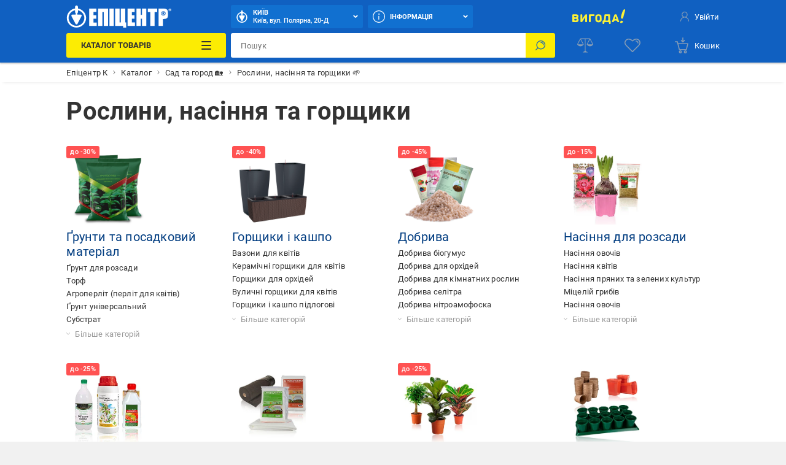

--- FILE ---
content_type: text/html; charset=utf-8
request_url: https://epicentrk.ua/ua/shop/rasteniya-semena-i-gorshki/
body_size: 84829
content:
<!doctype html>
<html data-n-head-ssr style="--main-font-size: 13px; --vh: 1vh;" lang="uk-UA" data-n-head="%7B%22style%22:%7B%22ssr%22:%22--main-font-size:%2013px;%20--vh:%201vh;%22%7D,%22lang%22:%7B%22ssr%22:%22uk-UA%22%7D%7D">
	<head >
		<meta data-n-head="ssr" charset="utf-8"><meta data-n-head="ssr" http-equiv="X-UA-Compatible" content="ie=edge"><meta data-n-head="ssr" name="color" content="#1060c1"><meta data-n-head="ssr" name="google-site-verification" content="E6KFhHP1BrQIny1daqKr1oYvQVkjpD9-6nUz6AYfQrA"><meta data-n-head="ssr" name="google-site-verification" content="VnBNsu6MgD9OzG3uLMFH1KHQn-301c4tEkVpmsHlOVE"><meta data-n-head="ssr" name="google-site-verification" content="R2yufkBPwmbiE85dQxZDOWz5RBPOHWUDl3lBqujGiDs"><meta data-n-head="ssr" name="facebook-domain-verification" content="fzza0mglo2zhu8s3hlqvb99dcu57fv"><meta data-n-head="ssr" name="cmsmagazine" content="1778a200f971608f9d9b089c8dbfe0ab"><meta data-n-head="ssr" name="msvalidate.01" content="424784A9235DF2538D3B38701D94DF17"><meta data-n-head="ssr" data-hid="sentry-trace" name="sentry-trace" content="ab31ba39473a4a19ba4c4432fb646070-984527eee754281c-0"><meta data-n-head="ssr" data-hid="sentry-baggage" name="baggage" content="sentry-environment=production,sentry-public_key=aad9090346edee50153dcdb035e0da5f,sentry-trace_id=ab31ba39473a4a19ba4c4432fb646070,sentry-sample_rate=0.1,sentry-transaction=load%3Apage%3Anew,sentry-sampled=false"><meta data-n-head="ssr" data-hid="mobile-web-app-capable" name="mobile-web-app-capable" content="yes"><meta data-n-head="ssr" data-hid="apple-mobile-web-app-title" name="apple-mobile-web-app-title" content="Epicentr K ®"><meta data-n-head="ssr" data-hid="author" name="author" content="Epicentr K ®"><meta data-n-head="ssr" data-hid="theme-color" name="theme-color" content="#1060c1"><meta data-n-head="ssr" data-hid="og:site_name" name="og:site_name" property="og:site_name" content="epicentrk.ua"><meta data-n-head="ssr" data-hid="viewport" name="viewport" content="width=device-width, initial-scale=1"><meta data-n-head="ssr" property="og:url" content="https://epicentrk.ua/ua/shop/rasteniya-semena-i-gorshki/"><meta data-n-head="ssr" property="og:locale" content="uk-UA"><meta data-n-head="ssr" property="og:locale:alternate" content="ru-UA"><meta data-n-head="ssr" name="keywords" content="Рослини, насіння та горщики в Києві"><meta data-n-head="ssr" property="og:title" content="ᐉ Рослини, насіння та горщики в Києві купити в Епіцентр К • Ціна в Україні"><meta data-n-head="ssr" property="og:description" content="Рослини, насіння та горщики  за доступними цінами в Епіцентр К! ⚡️ Величезний вибір брендів, гарантія, відгуки. ✅ Безкоштовний самовивіз з Києва та по Україні!"><meta data-n-head="ssr" name="description" content="Рослини, насіння та горщики  за доступними цінами в Епіцентр К! ⚡️ Величезний вибір брендів, гарантія, відгуки. ✅ Безкоштовний самовивіз з Києва та по Україні!"><meta data-n-head="ssr" name="robots" content="index, follow"><meta data-n-head="ssr" property="og:image" content="https://epicentrk.ua/upload/iblock/9ae/Roslini.png"><title>ᐉ Рослини, насіння та горщики в Києві купити в Епіцентр К • Ціна в Україні</title><link data-n-head="ssr" rel="icon" type="image/x-icon" href="/favicon.ico"><link data-n-head="ssr" rel="preconnect" href="https://cdn.27.ua"><link data-n-head="ssr" rel="preconnect" href="https://api.epicentrk.ua"><link data-n-head="ssr" rel="preconnect" href="https://recapi.epicentrk.ua"><link data-n-head="ssr" data-hid="shortcut-icon" rel="shortcut icon" href="/_nuxt/icons/icon_64x64.0d9ffe.png"><link data-n-head="ssr" data-hid="apple-touch-icon" rel="apple-touch-icon" href="/_nuxt/icons/icon_512x512.0d9ffe.png" sizes="512x512"><link data-n-head="ssr" rel="manifest" href="/_nuxt/manifest.f165e63c.json" data-hid="manifest"><link data-n-head="ssr" rel="alternate" hreflang="uk-UA" href="https://epicentrk.ua/ua/shop/rasteniya-semena-i-gorshki/"><link data-n-head="ssr" rel="alternate" hreflang="x-default" href="https://epicentrk.ua/ua/shop/rasteniya-semena-i-gorshki/"><link data-n-head="ssr" rel="alternate" hreflang="ru-UA" href="https://epicentrk.ua/shop/rasteniya-semena-i-gorshki/"><link data-n-head="ssr" rel="image_src" href="/upload/nuxt/logo.png"><script data-n-head="ssr" data-hid="esputnik-script">var loadEsputnikScript = () => (!function(t, e, c, n) {  var s = e.createElement(c);  s.async = 1, s.src = 'https://statics.esputnik.com/scripts/' + n + '.js';  var r = e.scripts[0];  r.parentNode.insertBefore(s, r);  var f = function () {  f.c(arguments);  };  f.q = [];  f.c = function () {  f.q.push(arguments);  };  t['eS'] = t['eS'] || f; }(window, document, 'script', 'BD4A232101404F19ABAD3A6EACDE4083'))</script><script data-n-head="ssr" data-hid="gtm-script">var loadGtmScript = () => ((function (w, d, s, l, i) { w[l] = w[l] || []; w[l].push({ 'gtm.start': new Date().getTime(), event: 'gtm.js' }); var f = d.getElementsByTagName(s)[0], j = d.createElement(s), dl = l != 'dataLayer' ? '&l=' + l : ''; j.async = true; j.src = 'https://www.googletagmanager.com/gtm.js?id=' + i + dl; f.parentNode.insertBefore(j, f); })(window, document, 'script', 'dataLayer', 'GTM-MRTS7F'))</script><script data-n-head="ssr">var LANG_ID = "ua"</script><script data-n-head="ssr">window.dataLayer = window.dataLayer || [];
					window.dataLayer.push({"pageType":"Section","categoryId":475,"categoryName":"Рослини, насіння та горщики","authorized":false,"app_webview":false});
				</script><style data-vue-ssr-id="44159cfc:0 5925bf4b:0 5d811e1e:0 764afde1:0 f87fc0f0:0 38843d5e:0 f4a4c728:0 4432d37c:0 28ffdc62:0 195cc6c2:0 571f1bf4:0 6006c284:0 9c1e4736:0 2c8bd820:0 94207f16:0 3f109fe2:0 0a92033c:0 ccd46c74:0 17215485:0 2455d553:0 8747b728:0 1181fd24:0 228cd741:0 b91f59ce:0 1ea451cb:0 0252ab10:0 0773493b:0 32478151:0 93bd2334:0 0d72d983:0 3e5bf848:0 4b0bf8c6:0 8a4c94fc:0 1e9419da:0 2bb586c6:0 1c388ce6:0 47f8a6d0:0 7cebfbe4:0 56595820:0 28e3f0e8:0 1b64706d:0 d64f97a4:0 7de8c472:0 6ef7011a:0 a79c2412:0 3b6d8997:0">@font-face{font-display:swap;font-family:"Roboto";font-style:normal;font-weight:900;src:url(/_nuxt/fonts/Roboto-Black.a79fc2f.woff2) format("woff2"),url(/_nuxt/fonts/Roboto-Black.23d7e55.woff) format("woff")}@font-face{font-display:swap;font-family:"Roboto";font-style:normal;font-weight:700;src:url(/_nuxt/fonts/Roboto-Bold.213e41a.woff2) format("woff2"),url(/_nuxt/fonts/Roboto-Bold.72e37e5.woff) format("woff")}@font-face{font-display:swap;font-family:"Roboto";font-style:normal;font-weight:500;src:url(/_nuxt/fonts/Roboto-Medium.4f16031.woff2) format("woff2"),url(/_nuxt/fonts/Roboto-Medium.f4fa50c.woff) format("woff")}@font-face{font-display:swap;font-family:"Roboto";font-style:normal;font-weight:400;src:url(/_nuxt/fonts/Roboto-Regular.665b409.woff2) format("woff2"),url(/_nuxt/fonts/Roboto-Regular.fc3d4b3.woff) format("woff")}@font-face{font-display:swap;font-family:"Roboto";font-style:normal;font-weight:300;src:url(/_nuxt/fonts/Roboto-Light.e409296.woff2) format("woff2"),url(/_nuxt/fonts/Roboto-Light.56991a6.woff) format("woff")}@font-face{font-display:swap;font-family:"Roboto";font-style:normal;font-weight:100;src:url(/_nuxt/fonts/Roboto-Thin.46a7fc4.woff2) format("woff2"),url(/_nuxt/fonts/Roboto-Thin.68772c7.woff) format("woff")}@font-face{font-display:swap;font-family:"Roboto";font-style:italic;font-weight:900;src:url(/_nuxt/fonts/Roboto-BlackItalic.fdbe86b.woff2) format("woff2"),url(/_nuxt/fonts/Roboto-BlackItalic.feb5b99.woff) format("woff")}@font-face{font-display:swap;font-family:"Roboto";font-style:italic;font-weight:700;src:url(/_nuxt/fonts/Roboto-BoldItalic.50021ef.woff2) format("woff2"),url(/_nuxt/fonts/Roboto-BoldItalic.90295b7.woff) format("woff")}@font-face{font-display:swap;font-family:"Roboto";font-style:italic;font-weight:500;src:url(/_nuxt/fonts/Roboto-MediumItalic.0be98ef.woff2) format("woff2"),url(/_nuxt/fonts/Roboto-MediumItalic.4c11dad.woff) format("woff")}@font-face{font-display:swap;font-family:"Roboto";font-style:italic;font-weight:400;src:url(/_nuxt/fonts/Roboto-Italic.3b18064.woff2) format("woff2"),url(/_nuxt/fonts/Roboto-Italic.59d248f.woff) format("woff")}@font-face{font-display:swap;font-family:"Roboto";font-style:italic;font-weight:300;src:url(/_nuxt/fonts/Roboto-LightItalic.3b81d96.woff2) format("woff2"),url(/_nuxt/fonts/Roboto-LightItalic.1a005c1.woff) format("woff")}@font-face{font-display:swap;font-family:"Roboto";font-style:italic;font-weight:100;src:url(/_nuxt/fonts/Roboto-ThinItalic.fd53118.woff2) format("woff2"),url(/_nuxt/fonts/Roboto-ThinItalic.8760b0a.woff) format("woff")}@-ms-viewport{width:device-width}a,abbr,acronym,address,applet,article,aside,audio,b,big,blockquote,body,canvas,caption,center,cite,code,dd,del,details,dfn,div,dl,dt,em,embed,fieldset,figcaption,figure,footer,form,h1,h2,h3,h4,h5,h6,header,hgroup,html,i,iframe,img,ins,kbd,label,legend,li,main,mark,menu,nav,object,ol,output,p,pre,q,ruby,s,samp,section,small,span,strike,strong,sub,summary,sup,table,tbody,td,tfoot,th,thead,time,tr,tt,u,ul,var,video{border:0;font-size:100%;font:inherit;margin:0;padding:0;vertical-align:baseline}article,aside,details,figcaption,figure,footer,header,hgroup,main,menu,nav,section,summary{display:block}*,:after,:before{-webkit-box-sizing:inherit;box-sizing:inherit}html{-webkit-box-sizing:border-box;box-sizing:border-box;-ms-touch-action:manipulation;touch-action:manipulation;-webkit-text-size-adjust:100%;-ms-text-size-adjust:100%;-ms-overflow-style:scrollbar;-webkit-tap-highlight-color:rgba(0,0,0,0)}body{font-family:sans-serif;line-height:1;text-align:left}[tabindex="-1"]:focus:not(:focus-visible){outline:0!important}ol,ul{list-style:none}blockquote,q{quotes:none}blockquote:after,blockquote:before,q:after,q:before{content:"";content:none}table{border-collapse:collapse;border-spacing:0}caption{caption-side:bottom}th{text-align:inherit;text-align:-webkit-match-parent}hr{-webkit-box-sizing:content-box;box-sizing:content-box;height:0;overflow:visible}code,kbd,pre,samp{font-family:monospace,monospace}pre{overflow:auto;-ms-overflow-style:scrollbar}a{background-color:transparent;-webkit-text-decoration-skip:objects}abbr[title]{border-bottom:0;cursor:help;text-decoration:underline;-webkit-text-decoration:underline dotted;text-decoration:underline dotted;-webkit-text-decoration-skip-ink:none;text-decoration-skip-ink:none}address{font-style:normal;line-height:inherit}b,strong{font-weight:bolder}small{font-size:80%}sub,sup{font-size:75%;line-height:0;position:relative}sub{bottom:-.25em}sup{top:-.5em}em{font-style:italic}img{border-style:none}svg:not(:root){overflow:hidden}button{border-radius:0}button:focus{outline:1px dotted;outline:5px auto -webkit-focus-ring-color}button,input,optgroup,select,textarea{font-family:inherit;font-size:inherit;line-height:inherit;margin:0}[type=button],[type=reset],[type=submit],button{-webkit-appearance:button}input[type=date],input[type=datetime-local],input[type=month],input[type=time]{-webkit-appearance:listbox}button,input{overflow:visible}button,select{text-transform:none}[role=button]{cursor:pointer}select{word-wrap:normal}[type=button]::-moz-focus-inner,[type=reset]::-moz-focus-inner,[type=submit]::-moz-focus-inner,button::-moz-focus-inner{border-style:none;padding:0}input[type=checkbox],input[type=radio]{-webkit-box-sizing:border-box;box-sizing:border-box;padding:0}[tabindex="-1"]:focus{outline:0!important}fieldset{min-width:0}legend{color:inherit;display:block;max-width:100%;white-space:normal}progress{vertical-align:baseline}textarea{overflow:auto;resize:vertical}[type=checkbox],[type=radio]{-webkit-box-sizing:border-box;box-sizing:border-box;padding:0}[type=number]::-webkit-inner-spin-button,[type=number]::-webkit-outer-spin-button{height:auto}[type=search]{-webkit-appearance:textfield;outline-offset:-2px}[type=search]::-webkit-search-cancel-button,[type=search]::-webkit-search-decoration{-webkit-appearance:none}::-webkit-file-upload-button{-webkit-appearance:button;font:inherit}output{display:inline-block}[hidden],template{display:none}[role=button],button,input[type=button],input[type=reset],input[type=submit]{-webkit-appearance:button;-moz-appearance:button;appearance:button;background:none;border:0;color:inherit;font:inherit;font-size:100%;padding:0;text-align:inherit;-webkit-user-select:none;-moz-user-select:none;-ms-user-select:none;user-select:none}[role=button]:not(:disabled),button:not(:disabled),input[type=button]:not(:disabled),input[type=reset]:not(:disabled),input[type=submit]:not(:disabled){cursor:pointer}[role=button]:-moz-focusring,button:-moz-focusring,input[type=button]:-moz-focusring,input[type=reset]:-moz-focusring,input[type=submit]:-moz-focusring{outline:none}[role=button]:focus,button:focus,input[type=button]:focus,input[type=reset]:focus,input[type=submit]:focus{outline:none}a{color:inherit;-webkit-text-decoration:none;text-decoration:none}a:-moz-focusring{outline:none}a:focus{outline:none}:root{--star:"M6.05 1.357a.994.994 0 0 1 1.689 0l1.587 2.554c.137.22.355.378.606.44l2.92.721a.994.994 0 0 1 .521 1.605l-1.938 2.3a.993.993 0 0 0-.231.711l.216 3a.994.994 0 0 1-1.365.992l-2.786-1.133a.994.994 0 0 0-.749 0L3.735 13.68a.994.994 0 0 1-1.366-.992l.217-3a.994.994 0 0 0-.231-.712L.416 6.677a.994.994 0 0 1 .522-1.605l2.92-.721a.994.994 0 0 0 .605-.44l1.588-2.554Z";--load-blue:url("[data-uri]");--load-white:url("[data-uri]");--load-red:url("[data-uri]");--yellow:#fcec03;--orange:#ffc342;--blue:#1060c1;--el-blue:#1170d0;--green:green;--red:#ff5252;--white:#fff;--black:#000;--black-bf:#1e1e1e;--purple:#ff38eb;--bg-main:#fafafa;--bg-secondary:#f1f1f1;--bg-primary:#e3e7f7;--disabled:#e6e6e6;--link:#003c80;--stroke:#ebebeb;--red-text:#d21e1e;--stars:#ffc20a;--gray-color-100:#333;--gray-color-70:#707070;--gray-color-50:#999;--gray-color-30:#c2c2c2;--gray-color-20:#f5f5f5;--gray-color-10:#fafafa;--light-blue:#d8eaf9;--taf-black:#000;--taf-blue:#060e9f;--taf-red:#f00000;--taf-green:#19351a;--taf-off-white:#faf2f0;--taf-warm-gray:#544a45;--taf-gray:#7a7a7a;--header-color-main:#1060c1;--header-color-button:#1170d0;--header-color-button-hover:#137eea;--header-color-bf-main:#000;--header-color-bf-button:#333;--header-color-bf-button-hover:#404040}:focus,:focus-visible{outline:none}::-webkit-input-placeholder{color:#707070;color:var(--gray-color-70);opacity:1}::-moz-placeholder{color:#707070;color:var(--gray-color-70);opacity:1}:-ms-input-placeholder{color:#707070;color:var(--gray-color-70);opacity:1}::-ms-input-placeholder{color:#707070;color:var(--gray-color-70);opacity:1}::placeholder{color:#707070;color:var(--gray-color-70);opacity:1}:-webkit-autofill{-webkit-box-shadow:inset 0 0 0 30px #fff;box-shadow:inset 0 0 0 30px #fff;-webkit-box-shadow:inset 0 0 0 30px var(--white);box-shadow:inset 0 0 0 30px var(--white);-webkit-text-fill-color:#333;-webkit-text-fill-color:var(--gray-color-100)}:-webkit-autofill:active,:-webkit-autofill:focus,:-webkit-autofill:hover{-webkit-box-shadow:inset 0 0 0 30px #fff;box-shadow:inset 0 0 0 30px #fff;-webkit-box-shadow:inset 0 0 0 30px var(--white);box-shadow:inset 0 0 0 30px var(--white);-webkit-text-fill-color:#333;-webkit-text-fill-color:var(--gray-color-100)}::-webkit-inner-spin-button,::-webkit-outer-spin-button{-webkit-appearance:none;margin:0}[data-theme=gray]{-webkit-filter:grayscale(1);filter:grayscale(1)}body,html{color:#333;color:var(--gray-color-100);-webkit-font-smoothing:antialiased;letter-spacing:.2px;line-height:1.5;-webkit-text-size-adjust:100%;-moz-text-size-adjust:100%;-ms-text-size-adjust:100%;text-size-adjust:100%;background-color:#f1f1f1;background-color:var(--bg-secondary);font-family:"Roboto",sans-serif;font-size:var(--main-font-size);font-weight:400}body>* ::-webkit-scrollbar,html>* ::-webkit-scrollbar{height:5px;width:5px}body>* ::-webkit-scrollbar-thumb,html>* ::-webkit-scrollbar-thumb{background-color:#c2c2c2;background-color:var(--gray-color-30);border-radius:0}body>* ::-webkit-scrollbar-track,html>* ::-webkit-scrollbar-track{background-color:transparent}img{pointer-events:none}input[type=search]{-webkit-appearance:none}#__template{display:-webkit-box;display:-ms-flexbox;display:flex;-webkit-box-orient:vertical;-webkit-box-direction:normal;-ms-flex-direction:column;flex-direction:column;min-height:100vh}#__template>main{-webkit-box-shadow:0 0 40px rgba(12,12,13,.2);box-shadow:0 0 40px rgba(12,12,13,.2);margin:0 auto;max-width:1920px;width:100%}#__template>footer{margin-top:auto}#__template .swiper-slide{-webkit-box-sizing:border-box;box-sizing:border-box}.is-open-banner-app{padding-top:80px}.is-open-banner-app.is-installed{padding-top:44px}.ep-blocked-scroll{height:100vh;height:calc(var(--vh, 1vh)*100);height:100dvh;max-height:100vh;max-height:calc(var(--vh, 1vh)*100);max-height:100dvh;min-height:100vh;min-height:calc(var(--vh, 1vh)*100);min-height:100dvh;overflow:hidden;-ms-touch-action:none;touch-action:none}.ep-icon{display:inline-block;height:24px;position:relative;stroke-width:0;width:24px;z-index:2}.ep-icon,.ep-icon use{fill:currentColor;stroke:currentColor}.sticker{border-radius:3px;color:#fff;color:var(--white);display:inline-block;font-size:.6923076923rem;font-weight:500;left:0;line-height:10px;padding:3px 4px;position:absolute;text-align:center;text-transform:uppercase;top:0;white-space:nowrap;z-index:8}@media(min-width:961px){.sticker{font-size:.8461538462rem;line-height:12px;padding:4px 6px}}.item-label .sticker{border-radius:3px;font-size:.6923076923rem;padding:4px 8px}.sticker.hit{background-color:#ffc342;background-color:var(--orange)}.sticker.new{background-color:green;background-color:var(--green)}.sticker.gift{background-color:#ff38eb;background-color:var(--purple)}.sticker.action{background-color:#ff5252;background-color:var(--red)}.sticker.success{background:green;background:var(--green)}.sticker.price{background:#fff;background:var(--white);color:#ff5252;color:var(--red)}.sticker.code{background-color:#f1f1f1;background-color:var(--bg-secondary);color:#333;color:var(--gray-color-100);display:inline;font-weight:400;position:inherit}.sticker.black{background-color:#333;background-color:var(--gray-color-100)}.sticker.trueSaill{background-color:#fcec03;background-color:var(--yellow);color:#d21e1e;color:var(--red-text)}.sticker.bf{background-color:#1f1f1f}.sticker.bf,.sticker.prise{color:#fff;color:var(--white);font-weight:700;text-transform:uppercase}.sticker.prise{background-color:#5a009e}[data-theme-black-friday] .sticker{background-color:#1e1e1e!important;background-color:var(--black-bf)!important}.ep-video{background-image:url("[data-uri]");background-image:var(--load-blue);background-position:50%;background-repeat:no-repeat;background-size:60px;display:block;height:0;margin-bottom:30px;padding-bottom:56.25%;position:relative;width:100%}.ep-video iframe,.ep-video video{border:0;height:100%;left:0;position:absolute;top:0;width:100%}.table{overflow:auto;width:100%}.tippy-popper{pointer-events:all}.tippy-popper .tippy-tooltip{font-size:.8461538462rem;text-align:left}.tippy-popper .tippy-tooltip a{color:#003c80;color:var(--link)}@media(min-width:1200px){.tippy-popper .tippy-tooltip a:hover{-webkit-text-decoration:underline;text-decoration:underline}}.tippy-popper .tippy-tooltip.adv-theme{font-size:.9230769231rem}.tippy-popper .tippy-tooltip.adv-theme a{color:#fff;color:var(--white);-webkit-text-decoration:underline;text-decoration:underline}@media(min-width:1200px){.tippy-popper .tippy-tooltip.adv-theme a:hover{-webkit-text-decoration:none;text-decoration:none}}@font-face{font-family:"swiper-icons";font-style:normal;font-weight:400;src:url("data:application/font-woff;charset=utf-8;base64, [base64]//wADZ2x5ZgAAAywAAADMAAAD2MHtryVoZWFkAAABbAAAADAAAAA2E2+eoWhoZWEAAAGcAAAAHwAAACQC9gDzaG10eAAAAigAAAAZAAAArgJkABFsb2NhAAAC0AAAAFoAAABaFQAUGG1heHAAAAG8AAAAHwAAACAAcABAbmFtZQAAA/gAAAE5AAACXvFdBwlwb3N0AAAFNAAAAGIAAACE5s74hXjaY2BkYGAAYpf5Hu/j+W2+MnAzMYDAzaX6QjD6/4//Bxj5GA8AuRwMYGkAPywL13jaY2BkYGA88P8Agx4j+/8fQDYfA1AEBWgDAIB2BOoAeNpjYGRgYNBh4GdgYgABEMnIABJzYNADCQAACWgAsQB42mNgYfzCOIGBlYGB0YcxjYGBwR1Kf2WQZGhhYGBiYGVmgAFGBiQQkOaawtDAoMBQxXjg/wEGPcYDDA4wNUA2CCgwsAAAO4EL6gAAeNpj2M0gyAACqxgGNWBkZ2D4/wMA+xkDdgAAAHjaY2BgYGaAYBkGRgYQiAHyGMF8FgYHIM3DwMHABGQrMOgyWDLEM1T9/w8UBfEMgLzE////P/5//f/V/xv+r4eaAAeMbAxwIUYmIMHEgKYAYjUcsDAwsLKxc3BycfPw8jEQA/[base64]/uznmfPFBNODM2K7MTQ45YEAZqGP81AmGGcF3iPqOop0r1SPTaTbVkfUe4HXj97wYE+yNwWYxwWu4v1ugWHgo3S1XdZEVqWM7ET0cfnLGxWfkgR42o2PvWrDMBSFj/IHLaF0zKjRgdiVMwScNRAoWUoH78Y2icB/yIY09An6AH2Bdu/UB+yxopYshQiEvnvu0dURgDt8QeC8PDw7Fpji3fEA4z/PEJ6YOB5hKh4dj3EvXhxPqH/SKUY3rJ7srZ4FZnh1PMAtPhwP6fl2PMJMPDgeQ4rY8YT6Gzao0eAEA409DuggmTnFnOcSCiEiLMgxCiTI6Cq5DZUd3Qmp10vO0LaLTd2cjN4fOumlc7lUYbSQcZFkutRG7g6JKZKy0RmdLY680CDnEJ+UMkpFFe1RN7nxdVpXrC4aTtnaurOnYercZg2YVmLN/d/gczfEimrE/fs/bOuq29Zmn8tloORaXgZgGa78yO9/cnXm2BpaGvq25Dv9S4E9+5SIc9PqupJKhYFSSl47+Qcr1mYNAAAAeNptw0cKwkAAAMDZJA8Q7OUJvkLsPfZ6zFVERPy8qHh2YER+3i/BP83vIBLLySsoKimrqKqpa2hp6+jq6RsYGhmbmJqZSy0sraxtbO3sHRydnEMU4uR6yx7JJXveP7WrDycAAAAAAAH//wACeNpjYGRgYOABYhkgZgJCZgZNBkYGLQZtIJsFLMYAAAw3ALgAeNolizEKgDAQBCchRbC2sFER0YD6qVQiBCv/H9ezGI6Z5XBAw8CBK/m5iQQVauVbXLnOrMZv2oLdKFa8Pjuru2hJzGabmOSLzNMzvutpB3N42mNgZGBg4GKQYzBhYMxJLMlj4GBgAYow/P/PAJJhLM6sSoWKfWCAAwDAjgbRAAB42mNgYGBkAIIbCZo5IPrmUn0hGA0AO8EFTQAA") format("woff")}:root{--swiper-theme-color:#007aff}:host{display:block;margin-left:auto;margin-right:auto;position:relative;z-index:1}.swiper{display:block;list-style:none;margin-left:auto;margin-right:auto;padding:0;position:relative;z-index:1}.swiper-vertical>.swiper-wrapper{-webkit-box-orient:vertical;-webkit-box-direction:normal;-ms-flex-direction:column;flex-direction:column}.swiper-wrapper{-webkit-box-sizing:content-box;box-sizing:content-box;display:-webkit-box;display:-ms-flexbox;display:flex;height:100%;position:relative;-webkit-transition-property:-webkit-transform;transition-property:-webkit-transform;transition-property:transform;transition-property:transform,-webkit-transform;-webkit-transition-timing-function:ease;-webkit-transition-timing-function:initial;transition-timing-function:ease;-webkit-transition-timing-function:var(--swiper-wrapper-transition-timing-function,initial);transition-timing-function:var(--swiper-wrapper-transition-timing-function,initial);width:100%;z-index:1}.swiper-android .swiper-slide,.swiper-ios .swiper-slide,.swiper-wrapper{-webkit-transform:translateZ(0);transform:translateZ(0)}.swiper-horizontal{-ms-touch-action:pan-y;touch-action:pan-y}.swiper-vertical{-ms-touch-action:pan-x;touch-action:pan-x}.swiper-slide{-ms-flex-negative:0;display:block;flex-shrink:0;height:100%;position:relative;-webkit-transition-property:-webkit-transform;transition-property:-webkit-transform;transition-property:transform;transition-property:transform,-webkit-transform;width:100%}.swiper-slide-invisible-blank{visibility:hidden}.swiper-autoheight,.swiper-autoheight .swiper-slide{height:auto}.swiper-autoheight .swiper-wrapper{-webkit-box-align:start;-ms-flex-align:start;align-items:flex-start;-webkit-transition-property:height,-webkit-transform;transition-property:height,-webkit-transform;transition-property:transform,height;transition-property:transform,height,-webkit-transform}.swiper-backface-hidden .swiper-slide{-webkit-backface-visibility:hidden;backface-visibility:hidden;-webkit-transform:translateZ(0);transform:translateZ(0)}.swiper-3d.swiper-css-mode .swiper-wrapper{-webkit-perspective:1200px;perspective:1200px}.swiper-3d .swiper-wrapper{-webkit-transform-style:preserve-3d;transform-style:preserve-3d}.swiper-3d{-webkit-perspective:1200px;perspective:1200px}.swiper-3d .swiper-cube-shadow,.swiper-3d .swiper-slide{-webkit-transform-style:preserve-3d;transform-style:preserve-3d}.swiper-css-mode>.swiper-wrapper{overflow:auto;scrollbar-width:none;-ms-overflow-style:none}.swiper-css-mode>.swiper-wrapper::-webkit-scrollbar{display:none}.swiper-css-mode>.swiper-wrapper>.swiper-slide{scroll-snap-align:start start}.swiper-css-mode.swiper-horizontal>.swiper-wrapper{-ms-scroll-snap-type:x mandatory;scroll-snap-type:x mandatory}.swiper-css-mode.swiper-vertical>.swiper-wrapper{-ms-scroll-snap-type:y mandatory;scroll-snap-type:y mandatory}.swiper-css-mode.swiper-free-mode>.swiper-wrapper{-ms-scroll-snap-type:none;scroll-snap-type:none}.swiper-css-mode.swiper-free-mode>.swiper-wrapper>.swiper-slide{scroll-snap-align:none}.swiper-css-mode.swiper-centered>.swiper-wrapper:before{content:"";-ms-flex-negative:0;flex-shrink:0;-webkit-box-ordinal-group:10000;-ms-flex-order:9999;order:9999}.swiper-css-mode.swiper-centered>.swiper-wrapper>.swiper-slide{scroll-snap-align:center center;scroll-snap-stop:always}.swiper-css-mode.swiper-centered.swiper-horizontal>.swiper-wrapper>.swiper-slide:first-child{margin-left:var(--swiper-centered-offset-before)}.swiper-css-mode.swiper-centered.swiper-horizontal>.swiper-wrapper:before{height:100%;min-height:1px;width:var(--swiper-centered-offset-after)}.swiper-css-mode.swiper-centered.swiper-vertical>.swiper-wrapper>.swiper-slide:first-child{margin-top:var(--swiper-centered-offset-before)}.swiper-css-mode.swiper-centered.swiper-vertical>.swiper-wrapper:before{height:var(--swiper-centered-offset-after);min-width:1px;width:100%}.swiper-3d .swiper-slide-shadow,.swiper-3d .swiper-slide-shadow-bottom,.swiper-3d .swiper-slide-shadow-left,.swiper-3d .swiper-slide-shadow-right,.swiper-3d .swiper-slide-shadow-top{height:100%;left:0;pointer-events:none;position:absolute;top:0;width:100%;z-index:10}.swiper-3d .swiper-slide-shadow{background:rgba(0,0,0,.15)}.swiper-3d .swiper-slide-shadow-left{background-image:-webkit-gradient(linear,right top,left top,from(rgba(0,0,0,.5)),to(transparent));background-image:linear-gradient(270deg,rgba(0,0,0,.5),transparent)}.swiper-3d .swiper-slide-shadow-right{background-image:-webkit-gradient(linear,left top,right top,from(rgba(0,0,0,.5)),to(transparent));background-image:linear-gradient(90deg,rgba(0,0,0,.5),transparent)}.swiper-3d .swiper-slide-shadow-top{background-image:-webkit-gradient(linear,left bottom,left top,from(rgba(0,0,0,.5)),to(transparent));background-image:linear-gradient(0deg,rgba(0,0,0,.5),transparent)}.swiper-3d .swiper-slide-shadow-bottom{background-image:-webkit-gradient(linear,left top,left bottom,from(rgba(0,0,0,.5)),to(transparent));background-image:linear-gradient(180deg,rgba(0,0,0,.5),transparent)}.swiper-lazy-preloader{border:4px solid #007aff;border:4px solid var(--swiper-preloader-color,var(--swiper-theme-color));border-radius:50%;border-top:4px solid transparent;-webkit-box-sizing:border-box;box-sizing:border-box;height:42px;left:50%;margin-left:-21px;margin-top:-21px;position:absolute;top:50%;-webkit-transform-origin:50%;transform-origin:50%;width:42px;z-index:10}.swiper-watch-progress .swiper-slide-visible .swiper-lazy-preloader,.swiper:not(.swiper-watch-progress) .swiper-lazy-preloader{-webkit-animation:swiper-preloader-spin 1s linear infinite;animation:swiper-preloader-spin 1s linear infinite}.swiper-lazy-preloader-white{--swiper-preloader-color:#fff}.swiper-lazy-preloader-black{--swiper-preloader-color:#000}@-webkit-keyframes swiper-preloader-spin{0%{-webkit-transform:rotate(0deg);transform:rotate(0deg)}to{-webkit-transform:rotate(1turn);transform:rotate(1turn)}}@keyframes swiper-preloader-spin{0%{-webkit-transform:rotate(0deg);transform:rotate(0deg)}to{-webkit-transform:rotate(1turn);transform:rotate(1turn)}}.swiper-fade.swiper-free-mode .swiper-slide{-webkit-transition-timing-function:ease-out;transition-timing-function:ease-out}.swiper-fade .swiper-slide{pointer-events:none;-webkit-transition-property:opacity;transition-property:opacity}.swiper-fade .swiper-slide .swiper-slide{pointer-events:none}.swiper-fade .swiper-slide-active,.swiper-fade .swiper-slide-active .swiper-slide-active{pointer-events:auto}.swiper-grid>.swiper-wrapper{-ms-flex-wrap:wrap;flex-wrap:wrap}.swiper-grid-column>.swiper-wrapper{-ms-flex-wrap:wrap;flex-wrap:wrap;-webkit-box-orient:vertical;-webkit-box-direction:normal;-ms-flex-direction:column;flex-direction:column}.swiper-scrollbar{background:rgba(0,0,0,.1);background:var(--swiper-scrollbar-bg-color,rgba(0,0,0,.1));border-radius:10px;border-radius:var(--swiper-scrollbar-border-radius,10px);position:relative;-ms-touch-action:none;touch-action:none}.swiper-scrollbar-disabled>.swiper-scrollbar,.swiper-scrollbar.swiper-scrollbar-disabled{display:none!important}.swiper-horizontal>.swiper-scrollbar,.swiper-scrollbar.swiper-scrollbar-horizontal{bottom:4px;bottom:var(--swiper-scrollbar-bottom,4px);height:4px;height:var(--swiper-scrollbar-size,4px);left:1%;left:var(--swiper-scrollbar-sides-offset,1%);position:absolute;top:auto;top:var(--swiper-scrollbar-top,auto);width:98%;width:calc(100% - var(--swiper-scrollbar-sides-offset, 1%)*2);z-index:50}.swiper-scrollbar.swiper-scrollbar-vertical,.swiper-vertical>.swiper-scrollbar{height:98%;height:calc(100% - var(--swiper-scrollbar-sides-offset, 1%)*2);left:auto;left:var(--swiper-scrollbar-left,auto);position:absolute;right:4px;right:var(--swiper-scrollbar-right,4px);top:1%;top:var(--swiper-scrollbar-sides-offset,1%);width:4px;width:var(--swiper-scrollbar-size,4px);z-index:50}.swiper-scrollbar-drag{background:rgba(0,0,0,.5);background:var(--swiper-scrollbar-drag-bg-color,rgba(0,0,0,.5));border-radius:10px;border-radius:var(--swiper-scrollbar-border-radius,10px);height:100%;left:0;position:relative;top:0;width:100%}.swiper-scrollbar-cursor-drag{cursor:move}.swiper-scrollbar-lock{display:none}.swiper{overflow:hidden}.swiper-wrapper{-webkit-box-sizing:border-box;box-sizing:border-box}.fade-enter-active,.fade-leave-active{-webkit-transition:opacity .3s;transition:opacity .3s}.fade-enter,.fade-leave-to{opacity:0}.top-fade-enter-active,.top-fade-leave-active{-webkit-transition:all .3s ease;transition:all .3s ease}.top-fade-enter,.top-fade-leave-to{opacity:0;-webkit-transform:translateY(-10px);transform:translateY(-10px)}.zoom-enter-active,.zoom-leave-active{-webkit-transition:opacity .3s,-webkit-transform .3s;transition:opacity .3s,-webkit-transform .3s;transition:opacity .3s,transform .3s;transition:opacity .3s,transform .3s,-webkit-transform .3s}.zoom-enter,.zoom-leave-to{opacity:0;-webkit-transform:scale(0);transform:scale(0)}.list-item{display:inline-block}.list-enter-active,.list-leave-active{-webkit-transition:all .3s;transition:all .3s}.list-enter,.list-leave-to{opacity:0;-webkit-transform:translateY(-24px);transform:translateY(-24px)}.slide-left-enter-active,.slide-left-leave-active{-webkit-transition:opacity .3s,-webkit-transform .3s;transition:opacity .3s,-webkit-transform .3s;transition:transform .3s,opacity .3s;transition:transform .3s,opacity .3s,-webkit-transform .3s}.slide-left-enter,.slide-left-leave-to{opacity:0;-webkit-transform:translateX(-100px);transform:translateX(-100px)}.rotate-enter-active,.rotate-leave-active{-webkit-transition:opacity .3s,-webkit-transform .3s;transition:opacity .3s,-webkit-transform .3s;transition:transform .3s,opacity .3s;transition:transform .3s,opacity .3s,-webkit-transform .3s}.rotate-enter,.rotate-leave-to{opacity:0;-webkit-transform:rotate(1turn) scale(0);transform:rotate(1turn) scale(0)}.accordion-enter-active,.accordion-leave-active{-webkit-transition:height .3s ease;transition:height .3s ease;will-change:height}.accordion-enter,.accordion-leave-to{height:0!important}
code[class*=language-],pre[class*=language-]{text-align:left;white-space:pre;word-break:normal;word-spacing:normal;word-wrap:normal;background:#263238;color:#c3cee3;font-family:Roboto Mono,monospace;font-size:1em;-ms-hyphens:none;hyphens:none;line-height:1.5em;-moz-tab-size:4;-o-tab-size:4;tab-size:4}code[class*=language-] ::-moz-selection,code[class*=language-]::-moz-selection,pre[class*=language-] ::-moz-selection,pre[class*=language-]::-moz-selection{background:#363636}code[class*=language-] ::selection,code[class*=language-]::selection,pre[class*=language-] ::selection,pre[class*=language-]::selection{background:#363636}:not(pre)>code[class*=language-]{border-radius:.2em;padding:.1em;white-space:normal}pre[class*=language-]{margin:.5em 0;overflow:auto;padding:1.25em 1em;position:relative}.language-css>code,.language-sass>code,.language-scss>code{color:#fd9170}[class*=language-] .namespace{opacity:.7}.token.atrule{color:#c792ea}.token.attr-name{color:#ffcb6b}.token.attr-value,.token.attribute{color:#c3e88d}.token.boolean{color:#c792ea}.token.builtin{color:#ffcb6b}.token.cdata,.token.char{color:#80cbc4}.token.class{color:#ffcb6b}.token.class-name,.token.color{color:#f2ff00}.token.comment{color:#546e7a}.token.constant{color:#c792ea}.token.deleted{color:#f07178}.token.doctype{color:#546e7a}.token.entity{color:#f07178}.token.function{color:#c792ea}.token.hexcode{color:#f2ff00}.token.id,.token.important{color:#c792ea;font-weight:700}.token.inserted{color:#80cbc4}.token.keyword{color:#c792ea;font-style:italic}.token.number{color:#fd9170}.token.operator{color:#89ddff}.token.prolog{color:#546e7a}.token.property{color:#80cbc4}.token.pseudo-class,.token.pseudo-element{color:#c3e88d}.token.punctuation{color:#89ddff}.token.regex{color:#f2ff00}.token.selector{color:#f07178}.token.string{color:#c3e88d}.token.symbol{color:#c792ea}.token.tag,.token.unit{color:#f07178}.token.url{color:#fd9170}.token.variable{color:#f07178}
._dkxxRgsu{display:-webkit-box;display:-ms-flexbox;display:flex;left:0;position:fixed;top:0;z-index:99999;-webkit-box-align:center;-ms-flex-align:center;align-items:center;-webkit-box-pack:center;-ms-flex-pack:center;background:hsla(0,0%,100%,.8);height:100%;justify-content:center;width:100%}._N1MgGMtJ{width:60px}._N1MgGMtJ._ZqxfVsmI{display:-webkit-box;display:-ms-flexbox;display:flex;position:relative;-webkit-box-align:center;-ms-flex-align:center;align-items:center;-webkit-box-pack:center;-ms-flex-pack:center;border-radius:50%;height:60px;justify-content:center;width:60px}._N1MgGMtJ._ZqxfVsmI svg{display:block;height:24px;width:24px}._N1MgGMtJ._ZqxfVsmI:before{border:4px solid var(--red);border-radius:50%}._N1MgGMtJ._ZqxfVsmI:after,._N1MgGMtJ._ZqxfVsmI:before{bottom:0;content:"";left:0;position:absolute;right:0;top:0}._N1MgGMtJ._ZqxfVsmI:after{-webkit-animation-duration:1s;animation-duration:1s;-webkit-animation-iteration-count:infinite;animation-iteration-count:infinite;-webkit-animation-name:_NqAyqNLg;animation-name:_NqAyqNLg;-webkit-animation-timing-function:cubic-bezier(.1,.6,.2,0);animation-timing-function:cubic-bezier(.1,.6,.2,0);border:1px solid var(--red);border-radius:50%;opacity:1}@-webkit-keyframes _NqAyqNLg{0%{bottom:0;left:0;opacity:1;right:0;top:0}to{border-width:1px;bottom:-24px;left:-24px;opacity:0;right:-24px;top:-24px}}@keyframes _NqAyqNLg{0%{bottom:0;left:0;opacity:1;right:0;top:0}to{border-width:1px;bottom:-24px;left:-24px;opacity:0;right:-24px;top:-24px}}
._iWci8VHm{background-color:hsla(0,0%,100%,.6);bottom:0;left:0;position:fixed;right:0;top:0;z-index:29}
._ox5HOwNM{position:relative;-webkit-transition-duration:.3s;transition-duration:.3s;-webkit-transition-property:top;transition-property:top;z-index:30}._ox5HOwNM._kJ6mA2wu{position:sticky;top:0}._ox5HOwNM._kJ6mA2wu._SYzJf3UZ{top:80px}._ox5HOwNM._kJ6mA2wu._TG-hPbj6{top:44px}._ox5HOwNM._kJ6mA2wu._d0VqxwBD{top:-60px}._m73FYHub{background-color:var(--header-color-main);color:var(--white);line-height:1}[data-theme-taf] ._m73FYHub{background-color:var(--white);color:var(--taf-black)}._m73FYHub:before{bottom:0;-webkit-box-shadow:0 2px 2px 0 rgba(0,0,0,.2);box-shadow:0 2px 2px 0 rgba(0,0,0,.2);content:"";left:0;pointer-events:none;position:absolute;right:0;top:0;z-index:2}._m73FYHub[class~=ep-desktop]{padding-bottom:8px;padding-top:8px}@media(max-width:639.98px){._m73FYHub[class~=ep-desktop]{height:40px;overflow:hidden;padding-bottom:4px;padding-top:4px}}@media(min-width:640px)and (max-width:960.98px){._m73FYHub[class~=ep-desktop]{height:54px;overflow:hidden}}._m73FYHub[class~=ep-mobile]{padding-bottom:4px;padding-top:4px}@media(min-width:640px){._m73FYHub[class~=ep-mobile]{padding-bottom:8px;padding-top:8px}}._m73FYHub ._hlmF96lf{left:0;position:absolute;right:0;top:40px;z-index:3}@media(min-width:640px){._m73FYHub ._hlmF96lf{top:54px}}._m73FYHub ._qHNCDGYL{margin-left:-4px;margin-right:-4px}._m73FYHub ._J4LjZquo{padding:0;position:relative;right:4px}._m73FYHub ._hlmF96lf ._4PiXKZLD{max-height:calc(100vh - 48px);max-height:calc(var(--vh, 1vh)*100 - 48px)}@media(max-width:960.98px){._m73FYHub ._hlmF96lf ._4PiXKZLD{margin-left:-8px;width:calc(100% + 8px)}}@media(min-width:640px){._m73FYHub ._hlmF96lf ._4PiXKZLD{max-height:calc(100vh - 64px);max-height:calc(var(--vh, 1vh)*100 - 64px)}}
._TLTJYFce ._Q3gCuwFr{margin-left:-4px;margin-right:-4px}._TLTJYFce ._puavUskC{display:-webkit-box;display:-ms-flexbox;display:flex;-webkit-box-align:center;-ms-flex-align:center;align-items:center;-webkit-box-ordinal-group:21;-ms-flex-order:20;height:32px;order:20;padding-left:4px;padding-right:4px}@media(min-width:640px){._TLTJYFce ._puavUskC{height:38px}}@media(max-width:960.98px){._TLTJYFce ._puavUskC._5yGBDDL9{display:none}}@media(min-width:961px){._TLTJYFce ._puavUskC._gjCsGYyu{margin-bottom:8px}._TLTJYFce ._uUUOydRg{height:40px}}@media(max-width:960.98px){._TLTJYFce ._puavUskC._q7XF8xWl{-webkit-box-ordinal-group:3;-ms-flex-order:2;order:2}._TLTJYFce ._puavUskC._NwF9Mhp8{-webkit-box-ordinal-group:2;-ms-flex-order:1;order:1}._TLTJYFce ._puavUskC._T7tdlXBQ{-webkit-box-ordinal-group:4;-ms-flex-order:3;order:3}._TLTJYFce ._puavUskC._UPTa1UlJ{-webkit-box-ordinal-group:5;-ms-flex-order:4;order:4}}._TLTJYFce ._puavUskC._cuuxA0g\+{display:-webkit-box;display:-ms-flexbox;display:flex;-webkit-box-pack:end;-ms-flex-pack:end;justify-content:flex-end}@media(min-width:961px){._TLTJYFce ._puavUskC._cuuxA0g\+{-webkit-box-pack:justify;-ms-flex-pack:justify;justify-content:space-between;padding-left:32px}}._jw2XCAVY{-webkit-box-pack:end;-ms-flex-pack:end;justify-content:flex-end}
._Vhg-mZ6Z{margin-left:auto;margin-right:auto;max-width:1600px;padding-left:16px;padding-right:16px;width:100%}@media(min-width:961px){._Vhg-mZ6Z{padding-left:8px;padding-right:8px;width:89%}}@media(min-width:1200px){._Vhg-mZ6Z{width:84.3%}}._Vhg-mZ6Z._8vJ3jQBT{max-width:1920px;width:100%}._Vhg-mZ6Z._RklAnv9b{padding-left:0;padding-right:0}
._1IMKoqIN{display:-webkit-box;display:-ms-flexbox;display:flex;-ms-flex-wrap:wrap;flex-wrap:wrap;margin-left:-4px;margin-right:-4px}@media(min-width:961px){._1IMKoqIN{margin-left:-8px;margin-right:-8px}}._2ocRqPCw{margin-left:0;margin-right:0}
._ThOL1eIP{-webkit-box-flex:0;-ms-flex:0 0 4.1666666667%;flex:0 0 4.1666666667%;max-width:4.1666666667%;padding-left:4px;padding-right:4px;position:relative;width:100%}@media(min-width:961px){._ThOL1eIP{padding-left:8px;padding-right:8px}}._tgsg2n4b{margin-left:4.1666666667%}._lQrxFUpE{-webkit-box-flex:0;-ms-flex:0 0 8.3333333333%;flex:0 0 8.3333333333%;max-width:8.3333333333%;padding-left:4px;padding-right:4px;position:relative;width:100%}@media(min-width:961px){._lQrxFUpE{padding-left:8px;padding-right:8px}}._8SY8eCfV{margin-left:8.3333333333%}._gkT2FpJ3{-webkit-box-flex:0;-ms-flex:0 0 12.5%;flex:0 0 12.5%;max-width:12.5%;padding-left:4px;padding-right:4px;position:relative;width:100%}@media(min-width:961px){._gkT2FpJ3{padding-left:8px;padding-right:8px}}._AD1xDjcy{margin-left:12.5%}._EtMN0Nu-{-webkit-box-flex:0;-ms-flex:0 0 16.6666666667%;flex:0 0 16.6666666667%;max-width:16.6666666667%;padding-left:4px;padding-right:4px;position:relative;width:100%}@media(min-width:961px){._EtMN0Nu-{padding-left:8px;padding-right:8px}}._Qm5ALVnd{margin-left:16.6666666667%}._REoy355I{-webkit-box-flex:0;-ms-flex:0 0 20.8333333333%;flex:0 0 20.8333333333%;max-width:20.8333333333%;padding-left:4px;padding-right:4px;position:relative;width:100%}@media(min-width:961px){._REoy355I{padding-left:8px;padding-right:8px}}._8j\+Hzdi7{margin-left:20.8333333333%}._NNA2znz8{-webkit-box-flex:0;-ms-flex:0 0 25%;flex:0 0 25%;max-width:25%;padding-left:4px;padding-right:4px;position:relative;width:100%}@media(min-width:961px){._NNA2znz8{padding-left:8px;padding-right:8px}}._U7pj8tU8{margin-left:25%}._diOVTLjz{-webkit-box-flex:0;-ms-flex:0 0 29.1666666667%;flex:0 0 29.1666666667%;max-width:29.1666666667%;padding-left:4px;padding-right:4px;position:relative;width:100%}@media(min-width:961px){._diOVTLjz{padding-left:8px;padding-right:8px}}._DskoV\+g5{margin-left:29.1666666667%}._vUMwO\+dV{-webkit-box-flex:0;-ms-flex:0 0 33.3333333333%;flex:0 0 33.3333333333%;max-width:33.3333333333%;padding-left:4px;padding-right:4px;position:relative;width:100%}@media(min-width:961px){._vUMwO\+dV{padding-left:8px;padding-right:8px}}._7mGyioHA{margin-left:33.3333333333%}._OBPCy0IW{-webkit-box-flex:0;-ms-flex:0 0 37.5%;flex:0 0 37.5%;max-width:37.5%;padding-left:4px;padding-right:4px;position:relative;width:100%}@media(min-width:961px){._OBPCy0IW{padding-left:8px;padding-right:8px}}._XkDDT-ZS{margin-left:37.5%}._Fn-sfPJR{-webkit-box-flex:0;-ms-flex:0 0 41.6666666667%;flex:0 0 41.6666666667%;max-width:41.6666666667%;padding-left:4px;padding-right:4px;position:relative;width:100%}@media(min-width:961px){._Fn-sfPJR{padding-left:8px;padding-right:8px}}._T0yLla3x{margin-left:41.6666666667%}._K98hRMJg{-webkit-box-flex:0;-ms-flex:0 0 45.8333333333%;flex:0 0 45.8333333333%;max-width:45.8333333333%;padding-left:4px;padding-right:4px;position:relative;width:100%}@media(min-width:961px){._K98hRMJg{padding-left:8px;padding-right:8px}}._EWeWT7TY{margin-left:45.8333333333%}._uncx1IOn{-webkit-box-flex:0;-ms-flex:0 0 50%;flex:0 0 50%;max-width:50%;padding-left:4px;padding-right:4px;position:relative;width:100%}@media(min-width:961px){._uncx1IOn{padding-left:8px;padding-right:8px}}._cfRpWsJg{margin-left:50%}._VaMgnTB2{-webkit-box-flex:0;-ms-flex:0 0 54.1666666667%;flex:0 0 54.1666666667%;max-width:54.1666666667%;padding-left:4px;padding-right:4px;position:relative;width:100%}@media(min-width:961px){._VaMgnTB2{padding-left:8px;padding-right:8px}}._CL\+bJEgt{margin-left:54.1666666667%}._UjeN5jcW{-webkit-box-flex:0;-ms-flex:0 0 58.3333333333%;flex:0 0 58.3333333333%;max-width:58.3333333333%;padding-left:4px;padding-right:4px;position:relative;width:100%}@media(min-width:961px){._UjeN5jcW{padding-left:8px;padding-right:8px}}._skzoqvSc{margin-left:58.3333333333%}._TYn6c\+ZN{-webkit-box-flex:0;-ms-flex:0 0 62.5%;flex:0 0 62.5%;max-width:62.5%;padding-left:4px;padding-right:4px;position:relative;width:100%}@media(min-width:961px){._TYn6c\+ZN{padding-left:8px;padding-right:8px}}._tHXV8O\+A{margin-left:62.5%}._F0aq7u0E{-webkit-box-flex:0;-ms-flex:0 0 66.6666666667%;flex:0 0 66.6666666667%;max-width:66.6666666667%;padding-left:4px;padding-right:4px;position:relative;width:100%}@media(min-width:961px){._F0aq7u0E{padding-left:8px;padding-right:8px}}._9WzWHR8O{margin-left:66.6666666667%}._ilH69N0T{-webkit-box-flex:0;-ms-flex:0 0 70.8333333333%;flex:0 0 70.8333333333%;max-width:70.8333333333%;padding-left:4px;padding-right:4px;position:relative;width:100%}@media(min-width:961px){._ilH69N0T{padding-left:8px;padding-right:8px}}._L8i-KEuw{margin-left:70.8333333333%}._QaTZibCd{-webkit-box-flex:0;-ms-flex:0 0 75%;flex:0 0 75%;max-width:75%;padding-left:4px;padding-right:4px;position:relative;width:100%}@media(min-width:961px){._QaTZibCd{padding-left:8px;padding-right:8px}}._89O1vztC{margin-left:75%}._Rxl2GNoS{-webkit-box-flex:0;-ms-flex:0 0 79.1666666667%;flex:0 0 79.1666666667%;max-width:79.1666666667%;padding-left:4px;padding-right:4px;position:relative;width:100%}@media(min-width:961px){._Rxl2GNoS{padding-left:8px;padding-right:8px}}._IgLypmYK{margin-left:79.1666666667%}._0KvP9IVL{-webkit-box-flex:0;-ms-flex:0 0 83.3333333333%;flex:0 0 83.3333333333%;max-width:83.3333333333%;padding-left:4px;padding-right:4px;position:relative;width:100%}@media(min-width:961px){._0KvP9IVL{padding-left:8px;padding-right:8px}}._rQWuXCBl{margin-left:83.3333333333%}._tuEGc5Af{-webkit-box-flex:0;-ms-flex:0 0 87.5%;flex:0 0 87.5%;max-width:87.5%;padding-left:4px;padding-right:4px;position:relative;width:100%}@media(min-width:961px){._tuEGc5Af{padding-left:8px;padding-right:8px}}._LLUbvjYx{margin-left:87.5%}._CCsTh1J3{-webkit-box-flex:0;-ms-flex:0 0 91.6666666667%;flex:0 0 91.6666666667%;max-width:91.6666666667%;padding-left:4px;padding-right:4px;position:relative;width:100%}@media(min-width:961px){._CCsTh1J3{padding-left:8px;padding-right:8px}}._0Lh8tnjH{margin-left:91.6666666667%}._IGGlC4Ng{-webkit-box-flex:0;-ms-flex:0 0 95.8333333333%;flex:0 0 95.8333333333%;max-width:95.8333333333%;padding-left:4px;padding-right:4px;position:relative;width:100%}@media(min-width:961px){._IGGlC4Ng{padding-left:8px;padding-right:8px}}._RUV7J5Tp{margin-left:95.8333333333%}._TFdhZSnW{-webkit-box-flex:0;-ms-flex:0 0 100%;flex:0 0 100%;max-width:100%;padding-left:4px;padding-right:4px;position:relative;width:100%}@media(min-width:961px){._TFdhZSnW{padding-left:8px;padding-right:8px}}._MA4JTCrO{margin-left:100%}@media(min-width:640px){._bQRsFPkJ{-webkit-box-flex:0;-ms-flex:0 0 4.1666666667%;flex:0 0 4.1666666667%;max-width:4.1666666667%;padding-left:4px;padding-right:4px;position:relative;width:100%}}@media(min-width:640px)and (min-width:961px){._bQRsFPkJ{padding-left:8px;padding-right:8px}}@media(min-width:640px){._D9sAjaoM{margin-left:4.1666666667%}._iTkN8Paa{-webkit-box-flex:0;-ms-flex:0 0 8.3333333333%;flex:0 0 8.3333333333%;max-width:8.3333333333%;padding-left:4px;padding-right:4px;position:relative;width:100%}}@media(min-width:640px)and (min-width:961px){._iTkN8Paa{padding-left:8px;padding-right:8px}}@media(min-width:640px){._EZzB1Ywx{margin-left:8.3333333333%}._Tv-B-NH5{-webkit-box-flex:0;-ms-flex:0 0 12.5%;flex:0 0 12.5%;max-width:12.5%;padding-left:4px;padding-right:4px;position:relative;width:100%}}@media(min-width:640px)and (min-width:961px){._Tv-B-NH5{padding-left:8px;padding-right:8px}}@media(min-width:640px){._utWKSRm3{margin-left:12.5%}._UZKofW5U{-webkit-box-flex:0;-ms-flex:0 0 16.6666666667%;flex:0 0 16.6666666667%;max-width:16.6666666667%;padding-left:4px;padding-right:4px;position:relative;width:100%}}@media(min-width:640px)and (min-width:961px){._UZKofW5U{padding-left:8px;padding-right:8px}}@media(min-width:640px){._xMw24iYu{margin-left:16.6666666667%}._TiMxHK\+S{-webkit-box-flex:0;-ms-flex:0 0 20.8333333333%;flex:0 0 20.8333333333%;max-width:20.8333333333%;padding-left:4px;padding-right:4px;position:relative;width:100%}}@media(min-width:640px)and (min-width:961px){._TiMxHK\+S{padding-left:8px;padding-right:8px}}@media(min-width:640px){._2X8Dghl0{margin-left:20.8333333333%}._1RPa8e9m{-webkit-box-flex:0;-ms-flex:0 0 25%;flex:0 0 25%;max-width:25%;padding-left:4px;padding-right:4px;position:relative;width:100%}}@media(min-width:640px)and (min-width:961px){._1RPa8e9m{padding-left:8px;padding-right:8px}}@media(min-width:640px){._woJOhfa4{margin-left:25%}._q5WxC7v7{-webkit-box-flex:0;-ms-flex:0 0 29.1666666667%;flex:0 0 29.1666666667%;max-width:29.1666666667%;padding-left:4px;padding-right:4px;position:relative;width:100%}}@media(min-width:640px)and (min-width:961px){._q5WxC7v7{padding-left:8px;padding-right:8px}}@media(min-width:640px){._xdO57Pxk{margin-left:29.1666666667%}._IEfyM4WA{-webkit-box-flex:0;-ms-flex:0 0 33.3333333333%;flex:0 0 33.3333333333%;max-width:33.3333333333%;padding-left:4px;padding-right:4px;position:relative;width:100%}}@media(min-width:640px)and (min-width:961px){._IEfyM4WA{padding-left:8px;padding-right:8px}}@media(min-width:640px){._CFmohCJu{margin-left:33.3333333333%}._W1y9jgeI{-webkit-box-flex:0;-ms-flex:0 0 37.5%;flex:0 0 37.5%;max-width:37.5%;padding-left:4px;padding-right:4px;position:relative;width:100%}}@media(min-width:640px)and (min-width:961px){._W1y9jgeI{padding-left:8px;padding-right:8px}}@media(min-width:640px){._NlgO4l6b{margin-left:37.5%}._FJX5tqot{-webkit-box-flex:0;-ms-flex:0 0 41.6666666667%;flex:0 0 41.6666666667%;max-width:41.6666666667%;padding-left:4px;padding-right:4px;position:relative;width:100%}}@media(min-width:640px)and (min-width:961px){._FJX5tqot{padding-left:8px;padding-right:8px}}@media(min-width:640px){._GWM6PTI8{margin-left:41.6666666667%}._K6xy-qhI{-webkit-box-flex:0;-ms-flex:0 0 45.8333333333%;flex:0 0 45.8333333333%;max-width:45.8333333333%;padding-left:4px;padding-right:4px;position:relative;width:100%}}@media(min-width:640px)and (min-width:961px){._K6xy-qhI{padding-left:8px;padding-right:8px}}@media(min-width:640px){._g\+g-Xdw4{margin-left:45.8333333333%}._B-qWOBAs{-webkit-box-flex:0;-ms-flex:0 0 50%;flex:0 0 50%;max-width:50%;padding-left:4px;padding-right:4px;position:relative;width:100%}}@media(min-width:640px)and (min-width:961px){._B-qWOBAs{padding-left:8px;padding-right:8px}}@media(min-width:640px){._iH9Uwlg0{margin-left:50%}._R9V116aL{-webkit-box-flex:0;-ms-flex:0 0 54.1666666667%;flex:0 0 54.1666666667%;max-width:54.1666666667%;padding-left:4px;padding-right:4px;position:relative;width:100%}}@media(min-width:640px)and (min-width:961px){._R9V116aL{padding-left:8px;padding-right:8px}}@media(min-width:640px){._zq6cXa1y{margin-left:54.1666666667%}._LDfZ70ex{-webkit-box-flex:0;-ms-flex:0 0 58.3333333333%;flex:0 0 58.3333333333%;max-width:58.3333333333%;padding-left:4px;padding-right:4px;position:relative;width:100%}}@media(min-width:640px)and (min-width:961px){._LDfZ70ex{padding-left:8px;padding-right:8px}}@media(min-width:640px){._6HcFiIiX{margin-left:58.3333333333%}._BhPCV9wq{-webkit-box-flex:0;-ms-flex:0 0 62.5%;flex:0 0 62.5%;max-width:62.5%;padding-left:4px;padding-right:4px;position:relative;width:100%}}@media(min-width:640px)and (min-width:961px){._BhPCV9wq{padding-left:8px;padding-right:8px}}@media(min-width:640px){._jH29cIJ7{margin-left:62.5%}._99S\+tbmg{-webkit-box-flex:0;-ms-flex:0 0 66.6666666667%;flex:0 0 66.6666666667%;max-width:66.6666666667%;padding-left:4px;padding-right:4px;position:relative;width:100%}}@media(min-width:640px)and (min-width:961px){._99S\+tbmg{padding-left:8px;padding-right:8px}}@media(min-width:640px){._sA7jhV5M{margin-left:66.6666666667%}._aoOr8T6V{-webkit-box-flex:0;-ms-flex:0 0 70.8333333333%;flex:0 0 70.8333333333%;max-width:70.8333333333%;padding-left:4px;padding-right:4px;position:relative;width:100%}}@media(min-width:640px)and (min-width:961px){._aoOr8T6V{padding-left:8px;padding-right:8px}}@media(min-width:640px){._YxrsonAa{margin-left:70.8333333333%}._6FvgPn8r{-webkit-box-flex:0;-ms-flex:0 0 75%;flex:0 0 75%;max-width:75%;padding-left:4px;padding-right:4px;position:relative;width:100%}}@media(min-width:640px)and (min-width:961px){._6FvgPn8r{padding-left:8px;padding-right:8px}}@media(min-width:640px){._5\+IzXfMM{margin-left:75%}._1qg2h8HT{-webkit-box-flex:0;-ms-flex:0 0 79.1666666667%;flex:0 0 79.1666666667%;max-width:79.1666666667%;padding-left:4px;padding-right:4px;position:relative;width:100%}}@media(min-width:640px)and (min-width:961px){._1qg2h8HT{padding-left:8px;padding-right:8px}}@media(min-width:640px){._L\+A6tjr0{margin-left:79.1666666667%}._fhKrjxRe{-webkit-box-flex:0;-ms-flex:0 0 83.3333333333%;flex:0 0 83.3333333333%;max-width:83.3333333333%;padding-left:4px;padding-right:4px;position:relative;width:100%}}@media(min-width:640px)and (min-width:961px){._fhKrjxRe{padding-left:8px;padding-right:8px}}@media(min-width:640px){._-H-fjr8e{margin-left:83.3333333333%}._o2x8jsbu{-webkit-box-flex:0;-ms-flex:0 0 87.5%;flex:0 0 87.5%;max-width:87.5%;padding-left:4px;padding-right:4px;position:relative;width:100%}}@media(min-width:640px)and (min-width:961px){._o2x8jsbu{padding-left:8px;padding-right:8px}}@media(min-width:640px){._n3rp6TOT{margin-left:87.5%}._7-ILvD3X{-webkit-box-flex:0;-ms-flex:0 0 91.6666666667%;flex:0 0 91.6666666667%;max-width:91.6666666667%;padding-left:4px;padding-right:4px;position:relative;width:100%}}@media(min-width:640px)and (min-width:961px){._7-ILvD3X{padding-left:8px;padding-right:8px}}@media(min-width:640px){._CHxqARpa{margin-left:91.6666666667%}._4zUu-lnb{-webkit-box-flex:0;-ms-flex:0 0 95.8333333333%;flex:0 0 95.8333333333%;max-width:95.8333333333%;padding-left:4px;padding-right:4px;position:relative;width:100%}}@media(min-width:640px)and (min-width:961px){._4zUu-lnb{padding-left:8px;padding-right:8px}}@media(min-width:640px){._rJeoypML{margin-left:95.8333333333%}._7ah4Fms5{-webkit-box-flex:0;-ms-flex:0 0 100%;flex:0 0 100%;max-width:100%;padding-left:4px;padding-right:4px;position:relative;width:100%}}@media(min-width:640px)and (min-width:961px){._7ah4Fms5{padding-left:8px;padding-right:8px}}@media(min-width:640px){._uQsVt3wq{margin-left:100%}}@media(min-width:961px){._Pu9UCpVF{-webkit-box-flex:0;-ms-flex:0 0 4.1666666667%;flex:0 0 4.1666666667%;max-width:4.1666666667%;padding-left:4px;padding-right:4px;position:relative;width:100%}}@media(min-width:961px)and (min-width:961px){._Pu9UCpVF{padding-left:8px;padding-right:8px}}@media(min-width:961px){._m9pJDGKV{margin-left:4.1666666667%}._\+gfyN\+Eg{-webkit-box-flex:0;-ms-flex:0 0 8.3333333333%;flex:0 0 8.3333333333%;max-width:8.3333333333%;padding-left:4px;padding-right:4px;position:relative;width:100%}}@media(min-width:961px)and (min-width:961px){._\+gfyN\+Eg{padding-left:8px;padding-right:8px}}@media(min-width:961px){._43IK1Hg0{margin-left:8.3333333333%}._s\+R\+Kpty{-webkit-box-flex:0;-ms-flex:0 0 12.5%;flex:0 0 12.5%;max-width:12.5%;padding-left:4px;padding-right:4px;position:relative;width:100%}}@media(min-width:961px)and (min-width:961px){._s\+R\+Kpty{padding-left:8px;padding-right:8px}}@media(min-width:961px){._kSQihhrx{margin-left:12.5%}._M0uJSxp9{-webkit-box-flex:0;-ms-flex:0 0 16.6666666667%;flex:0 0 16.6666666667%;max-width:16.6666666667%;padding-left:4px;padding-right:4px;position:relative;width:100%}}@media(min-width:961px)and (min-width:961px){._M0uJSxp9{padding-left:8px;padding-right:8px}}@media(min-width:961px){._h1VrGSoD{margin-left:16.6666666667%}._nY3mlBOQ{-webkit-box-flex:0;-ms-flex:0 0 20.8333333333%;flex:0 0 20.8333333333%;max-width:20.8333333333%;padding-left:4px;padding-right:4px;position:relative;width:100%}}@media(min-width:961px)and (min-width:961px){._nY3mlBOQ{padding-left:8px;padding-right:8px}}@media(min-width:961px){._XsV2mhm5{margin-left:20.8333333333%}._-4sNm7CE{-webkit-box-flex:0;-ms-flex:0 0 25%;flex:0 0 25%;max-width:25%;padding-left:4px;padding-right:4px;position:relative;width:100%}}@media(min-width:961px)and (min-width:961px){._-4sNm7CE{padding-left:8px;padding-right:8px}}@media(min-width:961px){._asNDdUhp{margin-left:25%}._3NCx\+u70{-webkit-box-flex:0;-ms-flex:0 0 29.1666666667%;flex:0 0 29.1666666667%;max-width:29.1666666667%;padding-left:4px;padding-right:4px;position:relative;width:100%}}@media(min-width:961px)and (min-width:961px){._3NCx\+u70{padding-left:8px;padding-right:8px}}@media(min-width:961px){._NTyvY7g1{margin-left:29.1666666667%}._-ZWx39Eh{-webkit-box-flex:0;-ms-flex:0 0 33.3333333333%;flex:0 0 33.3333333333%;max-width:33.3333333333%;padding-left:4px;padding-right:4px;position:relative;width:100%}}@media(min-width:961px)and (min-width:961px){._-ZWx39Eh{padding-left:8px;padding-right:8px}}@media(min-width:961px){._RSWbb\+lK{margin-left:33.3333333333%}._rvPsezlK{-webkit-box-flex:0;-ms-flex:0 0 37.5%;flex:0 0 37.5%;max-width:37.5%;padding-left:4px;padding-right:4px;position:relative;width:100%}}@media(min-width:961px)and (min-width:961px){._rvPsezlK{padding-left:8px;padding-right:8px}}@media(min-width:961px){._qAULdFiJ{margin-left:37.5%}._-qoaIb92{-webkit-box-flex:0;-ms-flex:0 0 41.6666666667%;flex:0 0 41.6666666667%;max-width:41.6666666667%;padding-left:4px;padding-right:4px;position:relative;width:100%}}@media(min-width:961px)and (min-width:961px){._-qoaIb92{padding-left:8px;padding-right:8px}}@media(min-width:961px){._\+yCi1Ufb{margin-left:41.6666666667%}._K4Ogzd8h{-webkit-box-flex:0;-ms-flex:0 0 45.8333333333%;flex:0 0 45.8333333333%;max-width:45.8333333333%;padding-left:4px;padding-right:4px;position:relative;width:100%}}@media(min-width:961px)and (min-width:961px){._K4Ogzd8h{padding-left:8px;padding-right:8px}}@media(min-width:961px){._6bE9ZLkJ{margin-left:45.8333333333%}._oygPryGH{-webkit-box-flex:0;-ms-flex:0 0 50%;flex:0 0 50%;max-width:50%;padding-left:4px;padding-right:4px;position:relative;width:100%}}@media(min-width:961px)and (min-width:961px){._oygPryGH{padding-left:8px;padding-right:8px}}@media(min-width:961px){._iIa6XdgM{margin-left:50%}._mC9HKf6X{-webkit-box-flex:0;-ms-flex:0 0 54.1666666667%;flex:0 0 54.1666666667%;max-width:54.1666666667%;padding-left:4px;padding-right:4px;position:relative;width:100%}}@media(min-width:961px)and (min-width:961px){._mC9HKf6X{padding-left:8px;padding-right:8px}}@media(min-width:961px){._f3Ua14Oi{margin-left:54.1666666667%}._hNpgcetH{-webkit-box-flex:0;-ms-flex:0 0 58.3333333333%;flex:0 0 58.3333333333%;max-width:58.3333333333%;padding-left:4px;padding-right:4px;position:relative;width:100%}}@media(min-width:961px)and (min-width:961px){._hNpgcetH{padding-left:8px;padding-right:8px}}@media(min-width:961px){._IOnHdwhT{margin-left:58.3333333333%}._5lAFag6p{-webkit-box-flex:0;-ms-flex:0 0 62.5%;flex:0 0 62.5%;max-width:62.5%;padding-left:4px;padding-right:4px;position:relative;width:100%}}@media(min-width:961px)and (min-width:961px){._5lAFag6p{padding-left:8px;padding-right:8px}}@media(min-width:961px){._TJrbBPSf{margin-left:62.5%}._KaxlpXB7{-webkit-box-flex:0;-ms-flex:0 0 66.6666666667%;flex:0 0 66.6666666667%;max-width:66.6666666667%;padding-left:4px;padding-right:4px;position:relative;width:100%}}@media(min-width:961px)and (min-width:961px){._KaxlpXB7{padding-left:8px;padding-right:8px}}@media(min-width:961px){._pNylhZ2I{margin-left:66.6666666667%}._AjXQQKNR{-webkit-box-flex:0;-ms-flex:0 0 70.8333333333%;flex:0 0 70.8333333333%;max-width:70.8333333333%;padding-left:4px;padding-right:4px;position:relative;width:100%}}@media(min-width:961px)and (min-width:961px){._AjXQQKNR{padding-left:8px;padding-right:8px}}@media(min-width:961px){._\+RSUJIV0{margin-left:70.8333333333%}._\+70OyN-3{-webkit-box-flex:0;-ms-flex:0 0 75%;flex:0 0 75%;max-width:75%;padding-left:4px;padding-right:4px;position:relative;width:100%}}@media(min-width:961px)and (min-width:961px){._\+70OyN-3{padding-left:8px;padding-right:8px}}@media(min-width:961px){._US46VSUZ{margin-left:75%}._9dVt44CR{-webkit-box-flex:0;-ms-flex:0 0 79.1666666667%;flex:0 0 79.1666666667%;max-width:79.1666666667%;padding-left:4px;padding-right:4px;position:relative;width:100%}}@media(min-width:961px)and (min-width:961px){._9dVt44CR{padding-left:8px;padding-right:8px}}@media(min-width:961px){._7yd2xmce{margin-left:79.1666666667%}._3EtesLIK{-webkit-box-flex:0;-ms-flex:0 0 83.3333333333%;flex:0 0 83.3333333333%;max-width:83.3333333333%;padding-left:4px;padding-right:4px;position:relative;width:100%}}@media(min-width:961px)and (min-width:961px){._3EtesLIK{padding-left:8px;padding-right:8px}}@media(min-width:961px){._IapUUYb9{margin-left:83.3333333333%}._nYwk7Zl\+{-webkit-box-flex:0;-ms-flex:0 0 87.5%;flex:0 0 87.5%;max-width:87.5%;padding-left:4px;padding-right:4px;position:relative;width:100%}}@media(min-width:961px)and (min-width:961px){._nYwk7Zl\+{padding-left:8px;padding-right:8px}}@media(min-width:961px){._KnmJxx\+M{margin-left:87.5%}._kZzjoyiy{-webkit-box-flex:0;-ms-flex:0 0 91.6666666667%;flex:0 0 91.6666666667%;max-width:91.6666666667%;padding-left:4px;padding-right:4px;position:relative;width:100%}}@media(min-width:961px)and (min-width:961px){._kZzjoyiy{padding-left:8px;padding-right:8px}}@media(min-width:961px){._N6Z7hpGo{margin-left:91.6666666667%}._X6uTPUsD{-webkit-box-flex:0;-ms-flex:0 0 95.8333333333%;flex:0 0 95.8333333333%;max-width:95.8333333333%;padding-left:4px;padding-right:4px;position:relative;width:100%}}@media(min-width:961px)and (min-width:961px){._X6uTPUsD{padding-left:8px;padding-right:8px}}@media(min-width:961px){._t-abms1l{margin-left:95.8333333333%}._-OKSload{-webkit-box-flex:0;-ms-flex:0 0 100%;flex:0 0 100%;max-width:100%;padding-left:4px;padding-right:4px;position:relative;width:100%}}@media(min-width:961px)and (min-width:961px){._-OKSload{padding-left:8px;padding-right:8px}}@media(min-width:961px){._KtOT9Qpg{margin-left:100%}}@media(min-width:1200px){._E7kjGO5A{-webkit-box-flex:0;-ms-flex:0 0 4.1666666667%;flex:0 0 4.1666666667%;max-width:4.1666666667%;padding-left:4px;padding-right:4px;position:relative;width:100%}}@media(min-width:1200px)and (min-width:961px){._E7kjGO5A{padding-left:8px;padding-right:8px}}@media(min-width:1200px){._tN63x1fu{margin-left:4.1666666667%}._gvXrwY-x{-webkit-box-flex:0;-ms-flex:0 0 8.3333333333%;flex:0 0 8.3333333333%;max-width:8.3333333333%;padding-left:4px;padding-right:4px;position:relative;width:100%}}@media(min-width:1200px)and (min-width:961px){._gvXrwY-x{padding-left:8px;padding-right:8px}}@media(min-width:1200px){._wRao5CjI{margin-left:8.3333333333%}._aAPN57GL{-webkit-box-flex:0;-ms-flex:0 0 12.5%;flex:0 0 12.5%;max-width:12.5%;padding-left:4px;padding-right:4px;position:relative;width:100%}}@media(min-width:1200px)and (min-width:961px){._aAPN57GL{padding-left:8px;padding-right:8px}}@media(min-width:1200px){._w5CQsise{margin-left:12.5%}._MVkkhGpx{-webkit-box-flex:0;-ms-flex:0 0 16.6666666667%;flex:0 0 16.6666666667%;max-width:16.6666666667%;padding-left:4px;padding-right:4px;position:relative;width:100%}}@media(min-width:1200px)and (min-width:961px){._MVkkhGpx{padding-left:8px;padding-right:8px}}@media(min-width:1200px){._PhRhH0kv{margin-left:16.6666666667%}._OYAaFpZJ{-webkit-box-flex:0;-ms-flex:0 0 20.8333333333%;flex:0 0 20.8333333333%;max-width:20.8333333333%;padding-left:4px;padding-right:4px;position:relative;width:100%}}@media(min-width:1200px)and (min-width:961px){._OYAaFpZJ{padding-left:8px;padding-right:8px}}@media(min-width:1200px){._xhkA3g1I{margin-left:20.8333333333%}._uCTelWxr{-webkit-box-flex:0;-ms-flex:0 0 25%;flex:0 0 25%;max-width:25%;padding-left:4px;padding-right:4px;position:relative;width:100%}}@media(min-width:1200px)and (min-width:961px){._uCTelWxr{padding-left:8px;padding-right:8px}}@media(min-width:1200px){._1JdgyvjE{margin-left:25%}._a-YZsYR1{-webkit-box-flex:0;-ms-flex:0 0 29.1666666667%;flex:0 0 29.1666666667%;max-width:29.1666666667%;padding-left:4px;padding-right:4px;position:relative;width:100%}}@media(min-width:1200px)and (min-width:961px){._a-YZsYR1{padding-left:8px;padding-right:8px}}@media(min-width:1200px){._H5p7dXnq{margin-left:29.1666666667%}._9xHetoRk{-webkit-box-flex:0;-ms-flex:0 0 33.3333333333%;flex:0 0 33.3333333333%;max-width:33.3333333333%;padding-left:4px;padding-right:4px;position:relative;width:100%}}@media(min-width:1200px)and (min-width:961px){._9xHetoRk{padding-left:8px;padding-right:8px}}@media(min-width:1200px){._kVZuRN9c{margin-left:33.3333333333%}._imNBZdqo{-webkit-box-flex:0;-ms-flex:0 0 37.5%;flex:0 0 37.5%;max-width:37.5%;padding-left:4px;padding-right:4px;position:relative;width:100%}}@media(min-width:1200px)and (min-width:961px){._imNBZdqo{padding-left:8px;padding-right:8px}}@media(min-width:1200px){._6KyyH6PR{margin-left:37.5%}._98aovDd7{-webkit-box-flex:0;-ms-flex:0 0 41.6666666667%;flex:0 0 41.6666666667%;max-width:41.6666666667%;padding-left:4px;padding-right:4px;position:relative;width:100%}}@media(min-width:1200px)and (min-width:961px){._98aovDd7{padding-left:8px;padding-right:8px}}@media(min-width:1200px){._JjM\+rRaL{margin-left:41.6666666667%}._UHEf6Uc0{-webkit-box-flex:0;-ms-flex:0 0 45.8333333333%;flex:0 0 45.8333333333%;max-width:45.8333333333%;padding-left:4px;padding-right:4px;position:relative;width:100%}}@media(min-width:1200px)and (min-width:961px){._UHEf6Uc0{padding-left:8px;padding-right:8px}}@media(min-width:1200px){._0uvOJI2z{margin-left:45.8333333333%}._qm1Tm3Ks{-webkit-box-flex:0;-ms-flex:0 0 50%;flex:0 0 50%;max-width:50%;padding-left:4px;padding-right:4px;position:relative;width:100%}}@media(min-width:1200px)and (min-width:961px){._qm1Tm3Ks{padding-left:8px;padding-right:8px}}@media(min-width:1200px){._YlvIw1cu{margin-left:50%}._yoLofpQJ{-webkit-box-flex:0;-ms-flex:0 0 54.1666666667%;flex:0 0 54.1666666667%;max-width:54.1666666667%;padding-left:4px;padding-right:4px;position:relative;width:100%}}@media(min-width:1200px)and (min-width:961px){._yoLofpQJ{padding-left:8px;padding-right:8px}}@media(min-width:1200px){._3\+15NRP7{margin-left:54.1666666667%}._DxRhcEHP{-webkit-box-flex:0;-ms-flex:0 0 58.3333333333%;flex:0 0 58.3333333333%;max-width:58.3333333333%;padding-left:4px;padding-right:4px;position:relative;width:100%}}@media(min-width:1200px)and (min-width:961px){._DxRhcEHP{padding-left:8px;padding-right:8px}}@media(min-width:1200px){._8iX67RsA{margin-left:58.3333333333%}._FrjzBu75{-webkit-box-flex:0;-ms-flex:0 0 62.5%;flex:0 0 62.5%;max-width:62.5%;padding-left:4px;padding-right:4px;position:relative;width:100%}}@media(min-width:1200px)and (min-width:961px){._FrjzBu75{padding-left:8px;padding-right:8px}}@media(min-width:1200px){._oVM8zu1U{margin-left:62.5%}._sJOB5DCp{-webkit-box-flex:0;-ms-flex:0 0 66.6666666667%;flex:0 0 66.6666666667%;max-width:66.6666666667%;padding-left:4px;padding-right:4px;position:relative;width:100%}}@media(min-width:1200px)and (min-width:961px){._sJOB5DCp{padding-left:8px;padding-right:8px}}@media(min-width:1200px){._aSr45kDy{margin-left:66.6666666667%}._MgC--\+wX{-webkit-box-flex:0;-ms-flex:0 0 70.8333333333%;flex:0 0 70.8333333333%;max-width:70.8333333333%;padding-left:4px;padding-right:4px;position:relative;width:100%}}@media(min-width:1200px)and (min-width:961px){._MgC--\+wX{padding-left:8px;padding-right:8px}}@media(min-width:1200px){._KyRj8h\+l{margin-left:70.8333333333%}._XD6jntl0{-webkit-box-flex:0;-ms-flex:0 0 75%;flex:0 0 75%;max-width:75%;padding-left:4px;padding-right:4px;position:relative;width:100%}}@media(min-width:1200px)and (min-width:961px){._XD6jntl0{padding-left:8px;padding-right:8px}}@media(min-width:1200px){._3g9Lxo\+I{margin-left:75%}._dnPC4N21{-webkit-box-flex:0;-ms-flex:0 0 79.1666666667%;flex:0 0 79.1666666667%;max-width:79.1666666667%;padding-left:4px;padding-right:4px;position:relative;width:100%}}@media(min-width:1200px)and (min-width:961px){._dnPC4N21{padding-left:8px;padding-right:8px}}@media(min-width:1200px){._0P79Umtw{margin-left:79.1666666667%}._MRAZNkz-{-webkit-box-flex:0;-ms-flex:0 0 83.3333333333%;flex:0 0 83.3333333333%;max-width:83.3333333333%;padding-left:4px;padding-right:4px;position:relative;width:100%}}@media(min-width:1200px)and (min-width:961px){._MRAZNkz-{padding-left:8px;padding-right:8px}}@media(min-width:1200px){._B4kOgP6j{margin-left:83.3333333333%}._MSRUYzQ1{-webkit-box-flex:0;-ms-flex:0 0 87.5%;flex:0 0 87.5%;max-width:87.5%;padding-left:4px;padding-right:4px;position:relative;width:100%}}@media(min-width:1200px)and (min-width:961px){._MSRUYzQ1{padding-left:8px;padding-right:8px}}@media(min-width:1200px){._i5wC\+pox{margin-left:87.5%}._q\+jjw7zw{-webkit-box-flex:0;-ms-flex:0 0 91.6666666667%;flex:0 0 91.6666666667%;max-width:91.6666666667%;padding-left:4px;padding-right:4px;position:relative;width:100%}}@media(min-width:1200px)and (min-width:961px){._q\+jjw7zw{padding-left:8px;padding-right:8px}}@media(min-width:1200px){._\+PUsHcyl{margin-left:91.6666666667%}._0q0TUzJt{-webkit-box-flex:0;-ms-flex:0 0 95.8333333333%;flex:0 0 95.8333333333%;max-width:95.8333333333%;padding-left:4px;padding-right:4px;position:relative;width:100%}}@media(min-width:1200px)and (min-width:961px){._0q0TUzJt{padding-left:8px;padding-right:8px}}@media(min-width:1200px){._vX9dALO2{margin-left:95.8333333333%}._Yk\+BglKK{-webkit-box-flex:0;-ms-flex:0 0 100%;flex:0 0 100%;max-width:100%;padding-left:4px;padding-right:4px;position:relative;width:100%}}@media(min-width:1200px)and (min-width:961px){._Yk\+BglKK{padding-left:8px;padding-right:8px}}@media(min-width:1200px){._tbp0pL37{margin-left:100%}}@media(min-width:1599px){._JqXQkKGg{-webkit-box-flex:0;-ms-flex:0 0 4.1666666667%;flex:0 0 4.1666666667%;max-width:4.1666666667%;padding-left:4px;padding-right:4px;position:relative;width:100%}}@media(min-width:1599px)and (min-width:961px){._JqXQkKGg{padding-left:8px;padding-right:8px}}@media(min-width:1599px){._zROFWk4z{margin-left:4.1666666667%}._d7Db0SUM{-webkit-box-flex:0;-ms-flex:0 0 8.3333333333%;flex:0 0 8.3333333333%;max-width:8.3333333333%;padding-left:4px;padding-right:4px;position:relative;width:100%}}@media(min-width:1599px)and (min-width:961px){._d7Db0SUM{padding-left:8px;padding-right:8px}}@media(min-width:1599px){._TnOMjSvl{margin-left:8.3333333333%}._AIcaAZeJ{-webkit-box-flex:0;-ms-flex:0 0 12.5%;flex:0 0 12.5%;max-width:12.5%;padding-left:4px;padding-right:4px;position:relative;width:100%}}@media(min-width:1599px)and (min-width:961px){._AIcaAZeJ{padding-left:8px;padding-right:8px}}@media(min-width:1599px){._IRAZv9iD{margin-left:12.5%}._2kbcY7Co{-webkit-box-flex:0;-ms-flex:0 0 16.6666666667%;flex:0 0 16.6666666667%;max-width:16.6666666667%;padding-left:4px;padding-right:4px;position:relative;width:100%}}@media(min-width:1599px)and (min-width:961px){._2kbcY7Co{padding-left:8px;padding-right:8px}}@media(min-width:1599px){._WWiyd7hz{margin-left:16.6666666667%}._neDJjp\+G{-webkit-box-flex:0;-ms-flex:0 0 20.8333333333%;flex:0 0 20.8333333333%;max-width:20.8333333333%;padding-left:4px;padding-right:4px;position:relative;width:100%}}@media(min-width:1599px)and (min-width:961px){._neDJjp\+G{padding-left:8px;padding-right:8px}}@media(min-width:1599px){._9635cJ\+E{margin-left:20.8333333333%}._cwSVdbEl{-webkit-box-flex:0;-ms-flex:0 0 25%;flex:0 0 25%;max-width:25%;padding-left:4px;padding-right:4px;position:relative;width:100%}}@media(min-width:1599px)and (min-width:961px){._cwSVdbEl{padding-left:8px;padding-right:8px}}@media(min-width:1599px){._6oBPfxlM{margin-left:25%}._K1BLmzns{-webkit-box-flex:0;-ms-flex:0 0 29.1666666667%;flex:0 0 29.1666666667%;max-width:29.1666666667%;padding-left:4px;padding-right:4px;position:relative;width:100%}}@media(min-width:1599px)and (min-width:961px){._K1BLmzns{padding-left:8px;padding-right:8px}}@media(min-width:1599px){._C-103h8o{margin-left:29.1666666667%}._TUmclry8{-webkit-box-flex:0;-ms-flex:0 0 33.3333333333%;flex:0 0 33.3333333333%;max-width:33.3333333333%;padding-left:4px;padding-right:4px;position:relative;width:100%}}@media(min-width:1599px)and (min-width:961px){._TUmclry8{padding-left:8px;padding-right:8px}}@media(min-width:1599px){._aj8zDZc0{margin-left:33.3333333333%}._TImGBGLW{-webkit-box-flex:0;-ms-flex:0 0 37.5%;flex:0 0 37.5%;max-width:37.5%;padding-left:4px;padding-right:4px;position:relative;width:100%}}@media(min-width:1599px)and (min-width:961px){._TImGBGLW{padding-left:8px;padding-right:8px}}@media(min-width:1599px){._-Djnb5ax{margin-left:37.5%}._LZPcI2QO{-webkit-box-flex:0;-ms-flex:0 0 41.6666666667%;flex:0 0 41.6666666667%;max-width:41.6666666667%;padding-left:4px;padding-right:4px;position:relative;width:100%}}@media(min-width:1599px)and (min-width:961px){._LZPcI2QO{padding-left:8px;padding-right:8px}}@media(min-width:1599px){._jAyHnCqC{margin-left:41.6666666667%}._OkIohyzC{-webkit-box-flex:0;-ms-flex:0 0 45.8333333333%;flex:0 0 45.8333333333%;max-width:45.8333333333%;padding-left:4px;padding-right:4px;position:relative;width:100%}}@media(min-width:1599px)and (min-width:961px){._OkIohyzC{padding-left:8px;padding-right:8px}}@media(min-width:1599px){._f08M8krl{margin-left:45.8333333333%}._r6h1BhB6{-webkit-box-flex:0;-ms-flex:0 0 50%;flex:0 0 50%;max-width:50%;padding-left:4px;padding-right:4px;position:relative;width:100%}}@media(min-width:1599px)and (min-width:961px){._r6h1BhB6{padding-left:8px;padding-right:8px}}@media(min-width:1599px){._9YRuGy52{margin-left:50%}._Mo1ycKzC{-webkit-box-flex:0;-ms-flex:0 0 54.1666666667%;flex:0 0 54.1666666667%;max-width:54.1666666667%;padding-left:4px;padding-right:4px;position:relative;width:100%}}@media(min-width:1599px)and (min-width:961px){._Mo1ycKzC{padding-left:8px;padding-right:8px}}@media(min-width:1599px){._8NQrjyKA{margin-left:54.1666666667%}._TNtFNVlu{-webkit-box-flex:0;-ms-flex:0 0 58.3333333333%;flex:0 0 58.3333333333%;max-width:58.3333333333%;padding-left:4px;padding-right:4px;position:relative;width:100%}}@media(min-width:1599px)and (min-width:961px){._TNtFNVlu{padding-left:8px;padding-right:8px}}@media(min-width:1599px){._0GxFjIfo{margin-left:58.3333333333%}._tsHxmMtf{-webkit-box-flex:0;-ms-flex:0 0 62.5%;flex:0 0 62.5%;max-width:62.5%;padding-left:4px;padding-right:4px;position:relative;width:100%}}@media(min-width:1599px)and (min-width:961px){._tsHxmMtf{padding-left:8px;padding-right:8px}}@media(min-width:1599px){._BO14EQfq{margin-left:62.5%}._XgI\+RAn5{-webkit-box-flex:0;-ms-flex:0 0 66.6666666667%;flex:0 0 66.6666666667%;max-width:66.6666666667%;padding-left:4px;padding-right:4px;position:relative;width:100%}}@media(min-width:1599px)and (min-width:961px){._XgI\+RAn5{padding-left:8px;padding-right:8px}}@media(min-width:1599px){._\+l1M-1yK{margin-left:66.6666666667%}._mM8fLAQz{-webkit-box-flex:0;-ms-flex:0 0 70.8333333333%;flex:0 0 70.8333333333%;max-width:70.8333333333%;padding-left:4px;padding-right:4px;position:relative;width:100%}}@media(min-width:1599px)and (min-width:961px){._mM8fLAQz{padding-left:8px;padding-right:8px}}@media(min-width:1599px){._1G6XuKRV{margin-left:70.8333333333%}._\+lmVHVOx{-webkit-box-flex:0;-ms-flex:0 0 75%;flex:0 0 75%;max-width:75%;padding-left:4px;padding-right:4px;position:relative;width:100%}}@media(min-width:1599px)and (min-width:961px){._\+lmVHVOx{padding-left:8px;padding-right:8px}}@media(min-width:1599px){._KyTJHWPf{margin-left:75%}._QzoOgR2N{-webkit-box-flex:0;-ms-flex:0 0 79.1666666667%;flex:0 0 79.1666666667%;max-width:79.1666666667%;padding-left:4px;padding-right:4px;position:relative;width:100%}}@media(min-width:1599px)and (min-width:961px){._QzoOgR2N{padding-left:8px;padding-right:8px}}@media(min-width:1599px){._o2CqCBw1{margin-left:79.1666666667%}._WZoHqLi4{-webkit-box-flex:0;-ms-flex:0 0 83.3333333333%;flex:0 0 83.3333333333%;max-width:83.3333333333%;padding-left:4px;padding-right:4px;position:relative;width:100%}}@media(min-width:1599px)and (min-width:961px){._WZoHqLi4{padding-left:8px;padding-right:8px}}@media(min-width:1599px){._XP9pnJYR{margin-left:83.3333333333%}._AUJappFS{-webkit-box-flex:0;-ms-flex:0 0 87.5%;flex:0 0 87.5%;max-width:87.5%;padding-left:4px;padding-right:4px;position:relative;width:100%}}@media(min-width:1599px)and (min-width:961px){._AUJappFS{padding-left:8px;padding-right:8px}}@media(min-width:1599px){._UhTx5NLp{margin-left:87.5%}._myK3g6Xd{-webkit-box-flex:0;-ms-flex:0 0 91.6666666667%;flex:0 0 91.6666666667%;max-width:91.6666666667%;padding-left:4px;padding-right:4px;position:relative;width:100%}}@media(min-width:1599px)and (min-width:961px){._myK3g6Xd{padding-left:8px;padding-right:8px}}@media(min-width:1599px){._VgdIBhWB{margin-left:91.6666666667%}._JmyFMrar{-webkit-box-flex:0;-ms-flex:0 0 95.8333333333%;flex:0 0 95.8333333333%;max-width:95.8333333333%;padding-left:4px;padding-right:4px;position:relative;width:100%}}@media(min-width:1599px)and (min-width:961px){._JmyFMrar{padding-left:8px;padding-right:8px}}@media(min-width:1599px){._Gxk-GdrS{margin-left:95.8333333333%}._j\+ka\+Jsv{-webkit-box-flex:0;-ms-flex:0 0 100%;flex:0 0 100%;max-width:100%;padding-left:4px;padding-right:4px;position:relative;width:100%}}@media(min-width:1599px)and (min-width:961px){._j\+ka\+Jsv{padding-left:8px;padding-right:8px}}@media(min-width:1599px){._zexGDA8U{margin-left:100%}}@media(min-width:1900px){._9baIp0Nm{-webkit-box-flex:0;-ms-flex:0 0 4.1666666667%;flex:0 0 4.1666666667%;max-width:4.1666666667%;padding-left:4px;padding-right:4px;position:relative;width:100%}}@media(min-width:1900px)and (min-width:961px){._9baIp0Nm{padding-left:8px;padding-right:8px}}@media(min-width:1900px){._mwr7bRNN{margin-left:4.1666666667%}._dlcl-bYE{-webkit-box-flex:0;-ms-flex:0 0 8.3333333333%;flex:0 0 8.3333333333%;max-width:8.3333333333%;padding-left:4px;padding-right:4px;position:relative;width:100%}}@media(min-width:1900px)and (min-width:961px){._dlcl-bYE{padding-left:8px;padding-right:8px}}@media(min-width:1900px){._qomgas2W{margin-left:8.3333333333%}._hsqDKx-V{-webkit-box-flex:0;-ms-flex:0 0 12.5%;flex:0 0 12.5%;max-width:12.5%;padding-left:4px;padding-right:4px;position:relative;width:100%}}@media(min-width:1900px)and (min-width:961px){._hsqDKx-V{padding-left:8px;padding-right:8px}}@media(min-width:1900px){._hV1Ze-Dk{margin-left:12.5%}._BEqD1qr3{-webkit-box-flex:0;-ms-flex:0 0 16.6666666667%;flex:0 0 16.6666666667%;max-width:16.6666666667%;padding-left:4px;padding-right:4px;position:relative;width:100%}}@media(min-width:1900px)and (min-width:961px){._BEqD1qr3{padding-left:8px;padding-right:8px}}@media(min-width:1900px){._cdtfWs6N{margin-left:16.6666666667%}._R-aNoxK2{-webkit-box-flex:0;-ms-flex:0 0 20.8333333333%;flex:0 0 20.8333333333%;max-width:20.8333333333%;padding-left:4px;padding-right:4px;position:relative;width:100%}}@media(min-width:1900px)and (min-width:961px){._R-aNoxK2{padding-left:8px;padding-right:8px}}@media(min-width:1900px){._t309qCgf{margin-left:20.8333333333%}._TbWNKWte{-webkit-box-flex:0;-ms-flex:0 0 25%;flex:0 0 25%;max-width:25%;padding-left:4px;padding-right:4px;position:relative;width:100%}}@media(min-width:1900px)and (min-width:961px){._TbWNKWte{padding-left:8px;padding-right:8px}}@media(min-width:1900px){._so\+ANYne{margin-left:25%}._U2sUOgTK{-webkit-box-flex:0;-ms-flex:0 0 29.1666666667%;flex:0 0 29.1666666667%;max-width:29.1666666667%;padding-left:4px;padding-right:4px;position:relative;width:100%}}@media(min-width:1900px)and (min-width:961px){._U2sUOgTK{padding-left:8px;padding-right:8px}}@media(min-width:1900px){._3mbqoi1Q{margin-left:29.1666666667%}._jwlHhUGO{-webkit-box-flex:0;-ms-flex:0 0 33.3333333333%;flex:0 0 33.3333333333%;max-width:33.3333333333%;padding-left:4px;padding-right:4px;position:relative;width:100%}}@media(min-width:1900px)and (min-width:961px){._jwlHhUGO{padding-left:8px;padding-right:8px}}@media(min-width:1900px){._-aeB54PK{margin-left:33.3333333333%}._BjXai09u{-webkit-box-flex:0;-ms-flex:0 0 37.5%;flex:0 0 37.5%;max-width:37.5%;padding-left:4px;padding-right:4px;position:relative;width:100%}}@media(min-width:1900px)and (min-width:961px){._BjXai09u{padding-left:8px;padding-right:8px}}@media(min-width:1900px){._qyCw\+CwU{margin-left:37.5%}._9P-6syYd{-webkit-box-flex:0;-ms-flex:0 0 41.6666666667%;flex:0 0 41.6666666667%;max-width:41.6666666667%;padding-left:4px;padding-right:4px;position:relative;width:100%}}@media(min-width:1900px)and (min-width:961px){._9P-6syYd{padding-left:8px;padding-right:8px}}@media(min-width:1900px){._5J64vRfL{margin-left:41.6666666667%}._FuR5ETVY{-webkit-box-flex:0;-ms-flex:0 0 45.8333333333%;flex:0 0 45.8333333333%;max-width:45.8333333333%;padding-left:4px;padding-right:4px;position:relative;width:100%}}@media(min-width:1900px)and (min-width:961px){._FuR5ETVY{padding-left:8px;padding-right:8px}}@media(min-width:1900px){._I8TuKS\+5{margin-left:45.8333333333%}._qIj0yLdk{-webkit-box-flex:0;-ms-flex:0 0 50%;flex:0 0 50%;max-width:50%;padding-left:4px;padding-right:4px;position:relative;width:100%}}@media(min-width:1900px)and (min-width:961px){._qIj0yLdk{padding-left:8px;padding-right:8px}}@media(min-width:1900px){._JQbBWjRk{margin-left:50%}._zI36X8AS{-webkit-box-flex:0;-ms-flex:0 0 54.1666666667%;flex:0 0 54.1666666667%;max-width:54.1666666667%;padding-left:4px;padding-right:4px;position:relative;width:100%}}@media(min-width:1900px)and (min-width:961px){._zI36X8AS{padding-left:8px;padding-right:8px}}@media(min-width:1900px){._X-I8WwbA{margin-left:54.1666666667%}._2ykDBkQn{-webkit-box-flex:0;-ms-flex:0 0 58.3333333333%;flex:0 0 58.3333333333%;max-width:58.3333333333%;padding-left:4px;padding-right:4px;position:relative;width:100%}}@media(min-width:1900px)and (min-width:961px){._2ykDBkQn{padding-left:8px;padding-right:8px}}@media(min-width:1900px){._6MxF\+tC3{margin-left:58.3333333333%}._5t5sYSi-{-webkit-box-flex:0;-ms-flex:0 0 62.5%;flex:0 0 62.5%;max-width:62.5%;padding-left:4px;padding-right:4px;position:relative;width:100%}}@media(min-width:1900px)and (min-width:961px){._5t5sYSi-{padding-left:8px;padding-right:8px}}@media(min-width:1900px){._W3CiEXXJ{margin-left:62.5%}._BCTA-Qy\+{-webkit-box-flex:0;-ms-flex:0 0 66.6666666667%;flex:0 0 66.6666666667%;max-width:66.6666666667%;padding-left:4px;padding-right:4px;position:relative;width:100%}}@media(min-width:1900px)and (min-width:961px){._BCTA-Qy\+{padding-left:8px;padding-right:8px}}@media(min-width:1900px){._oK0JI982{margin-left:66.6666666667%}._9GcedB2l{-webkit-box-flex:0;-ms-flex:0 0 70.8333333333%;flex:0 0 70.8333333333%;max-width:70.8333333333%;padding-left:4px;padding-right:4px;position:relative;width:100%}}@media(min-width:1900px)and (min-width:961px){._9GcedB2l{padding-left:8px;padding-right:8px}}@media(min-width:1900px){._k\+qpCe02{margin-left:70.8333333333%}._BeV7P-JX{-webkit-box-flex:0;-ms-flex:0 0 75%;flex:0 0 75%;max-width:75%;padding-left:4px;padding-right:4px;position:relative;width:100%}}@media(min-width:1900px)and (min-width:961px){._BeV7P-JX{padding-left:8px;padding-right:8px}}@media(min-width:1900px){._IxM364k7{margin-left:75%}._0cLTBAN4{-webkit-box-flex:0;-ms-flex:0 0 79.1666666667%;flex:0 0 79.1666666667%;max-width:79.1666666667%;padding-left:4px;padding-right:4px;position:relative;width:100%}}@media(min-width:1900px)and (min-width:961px){._0cLTBAN4{padding-left:8px;padding-right:8px}}@media(min-width:1900px){._rYKoJspN{margin-left:79.1666666667%}._enBwkyp5{-webkit-box-flex:0;-ms-flex:0 0 83.3333333333%;flex:0 0 83.3333333333%;max-width:83.3333333333%;padding-left:4px;padding-right:4px;position:relative;width:100%}}@media(min-width:1900px)and (min-width:961px){._enBwkyp5{padding-left:8px;padding-right:8px}}@media(min-width:1900px){._SrhxSoGD{margin-left:83.3333333333%}._HKf3bvCs{-webkit-box-flex:0;-ms-flex:0 0 87.5%;flex:0 0 87.5%;max-width:87.5%;padding-left:4px;padding-right:4px;position:relative;width:100%}}@media(min-width:1900px)and (min-width:961px){._HKf3bvCs{padding-left:8px;padding-right:8px}}@media(min-width:1900px){._6GILDqLy{margin-left:87.5%}._TYIC7LMs{-webkit-box-flex:0;-ms-flex:0 0 91.6666666667%;flex:0 0 91.6666666667%;max-width:91.6666666667%;padding-left:4px;padding-right:4px;position:relative;width:100%}}@media(min-width:1900px)and (min-width:961px){._TYIC7LMs{padding-left:8px;padding-right:8px}}@media(min-width:1900px){._nmVGdsBv{margin-left:91.6666666667%}._kDErHXWf{-webkit-box-flex:0;-ms-flex:0 0 95.8333333333%;flex:0 0 95.8333333333%;max-width:95.8333333333%;padding-left:4px;padding-right:4px;position:relative;width:100%}}@media(min-width:1900px)and (min-width:961px){._kDErHXWf{padding-left:8px;padding-right:8px}}@media(min-width:1900px){._HXj0xmFW{margin-left:95.8333333333%}._SHQX8zPw{-webkit-box-flex:0;-ms-flex:0 0 100%;flex:0 0 100%;max-width:100%;padding-left:4px;padding-right:4px;position:relative;width:100%}}@media(min-width:1900px)and (min-width:961px){._SHQX8zPw{padding-left:8px;padding-right:8px}}@media(min-width:1900px){._x9mKIKpF{margin-left:100%}}._mzoRO95\+{padding-left:0;padding-right:0}
._iHpkri\+P,._iHpkri\+P svg{display:block}._iHpkri\+P svg{fill:var(--white);width:100%}[class~=ep-desktop] ._iHpkri\+P svg{max-height:38px}@media(max-width:639.98px){[class~=ep-desktop] ._iHpkri\+P svg{max-height:32px}}[class~=ep-mobile] ._iHpkri\+P svg{max-height:26px}@media(min-width:640px){[class~=ep-mobile] ._iHpkri\+P svg{max-height:38px}}
._NiyHdRdC{-webkit-box-pack:end;-ms-flex-pack:end;justify-content:flex-end}._NiyHdRdC,._dxDMVHob{display:-webkit-box;display:-ms-flexbox;display:flex}._dxDMVHob{-webkit-box-align:center;-ms-flex-align:center;align-items:center;-webkit-box-pack:center;-ms-flex-pack:center;height:32px;justify-content:center;width:38px}._dxDMVHob:first-child{-webkit-box-ordinal-group:3;-ms-flex-order:2;order:2}._dxDMVHob:disabled{cursor:default}._dxDMVHob._FWimKmHx{background:rgba(178,211,250,.3);border-radius:2px}[data-theme-taf] [class~=ep-mobile] ._dxDMVHob{color:var(--white)}
._h7tFV8G-{height:100%;width:100%}
._APe4819t{display:-webkit-box;display:-ms-flexbox;display:flex;-webkit-box-align:center;-ms-flex-align:center;align-items:center;background-color:var(--header-color-button);height:100%;padding:4px 8px;-webkit-transition-duration:.3s;transition-duration:.3s;-webkit-transition-property:background;transition-property:background;width:100%}@media(min-width:1200px){._APe4819t:hover{background-color:var(--header-color-button-hover)}}[data-theme-taf] [class~=ep-mobile] ._APe4819t{background-color:var(--taf-black);color:var(--white)}[class~=ep-desktop] ._APe4819t{border-radius:3px}[data-theme-taf] [class~=ep-desktop] ._APe4819t{background-color:#eceff1;color:var(--taf-black)}@media(min-width:1200px){[data-theme-taf] [class~=ep-desktop] ._APe4819t:hover{background-color:#e2edf4}}._APe4819t ._rXRuo0Yz{height:20px;margin-right:8px;min-width:20px;pointer-events:none;width:20px}._APe4819t ._0nY\+Hm79{height:8px;margin-left:8px;min-width:8px;pointer-events:none;-webkit-transition-duration:.3s;transition-duration:.3s;-webkit-transition-property:-webkit-transform;transition-property:-webkit-transform;transition-property:transform;transition-property:transform,-webkit-transform;width:8px}._APe4819t._Yxty\+7ix{background-color:var(--header-color-button-hover)}._APe4819t._Yxty\+7ix ._0nY\+Hm79{-webkit-transform:scaleY(-1);transform:scaleY(-1)}[data-theme-taf] ._APe4819t._Yxty\+7ix{background-color:#eceff1}._xZkicIl7{display:block;font-size:.8461538462rem;line-height:1.2;pointer-events:none;width:calc(100% - 44px)}._wPvxMcxJ,._ERNNEdRJ{display:block;max-width:100%;overflow:hidden;text-overflow:ellipsis;white-space:nowrap}._ERNNEdRJ{font-weight:700;text-transform:uppercase}._wPvxMcxJ{font-weight:500}
._Td6n\+GdQ{height:100%;position:relative;width:100%}._eWHN0fUc{cursor:pointer;display:block;line-height:1.2;padding:4px 12px;-webkit-transition-duration:.3s;transition-duration:.3s;-webkit-transition-property:background;transition-property:background}@media(min-width:1200px){._eWHN0fUc:hover{background-color:#f2f2f2}}._eWHN0fUc._L8Oed2y0{color:var(--red)}._eWHN0fUc._t98mEkpS{background-color:#f2f2f2;color:var(--link)}._miZqBaf5{background-color:var(--white);color:var(--gray-color-100);left:0;position:absolute;right:0;top:46px;z-index:6}@media(min-width:961px){._miZqBaf5{border-radius:3px}}._miZqBaf5._3ourmrZO{border:1px solid var(--stroke)}._miZqBaf5._77zgoRB9{border-top:1px solid var(--stroke);position:static}._miZqBaf5._77zgoRB9,._miZqBaf5._77zgoRB9 ._eWHN0fUc{padding-bottom:8px;padding-top:8px}
._8UScnKZ-{display:-webkit-box;display:-ms-flexbox;display:flex;-webkit-box-align:center;-ms-flex-align:center;align-items:center;width:100%}[class~=ep-mobile] ._8UScnKZ-{-webkit-box-orient:vertical;-webkit-box-direction:normal;background-color:var(--header-color-main);-ms-flex-direction:column;flex-direction:column}._UTZrY9yw{position:relative;-webkit-box-pack:center;-ms-flex-pack:center;border-radius:3px;cursor:pointer;justify-content:center;overflow:hidden;padding:4px 8px;-webkit-transition-duration:.3s;transition-duration:.3s;-webkit-transition-property:background;transition-property:background;width:100%}._UTZrY9yw,[class~=ep-mobile] ._UTZrY9yw{display:-webkit-box;display:-ms-flexbox;display:flex;-webkit-box-align:center;-ms-flex-align:center;align-items:center}[class~=ep-mobile] ._UTZrY9yw{border-top:1px solid var(--header-color-main);-webkit-box-pack:justify;-ms-flex-pack:justify;background-color:var(--header-color-button);height:58px;justify-content:space-between;padding-left:16px}[class~=ep-mobile] ._UTZrY9yw:after{border-bottom:1px solid var(--white);border-left:1px solid var(--white);content:"";height:12px;margin-left:auto;min-width:12px;right:20px;-webkit-transform:rotate(-135deg);transform:rotate(-135deg);width:12px}[class~=ep-desktop] ._UTZrY9yw{background-color:var(--header-color-main);height:38px}@media(min-width:1200px){[class~=ep-desktop] ._UTZrY9yw:hover{background-color:var(--header-color-button-hover)}}._z2-ULiGd{-webkit-box-pack:start;-ms-flex-pack:start;justify-content:flex-start}[class~=ep-desktop] ._z2-ULiGd{background-color:var(--header-color-button)}[class~=ep-mobile] ._z2-ULiGd{-webkit-box-pack:start;-ms-flex-pack:start;justify-content:flex-start}._QutF8rkC{margin:0 -2px;max-width:calc(100% - 20px);padding-left:8px;padding-right:24px}[class~=ep-desktop] ._QutF8rkC{display:-webkit-box;display:-ms-flexbox;display:flex;-ms-flex-wrap:wrap;flex-wrap:wrap;font-size:.8461538462rem;font-weight:700;padding-right:0;text-transform:uppercase;width:100%}._QutF8rkC span{display:inline-block;margin:0 2px;max-width:100%;overflow:hidden;text-overflow:ellipsis}._M7C5cssk{height:24px;min-width:24px;-o-object-fit:contain;object-fit:contain;width:24px}._flDxXVC6{display:-webkit-box;display:-ms-flexbox;display:flex;-webkit-box-orient:vertical;-webkit-box-direction:normal;-ms-flex-direction:column;flex-direction:column;margin-left:auto;max-width:100%}._flDxXVC6 :first-child{color:var(--yellow);font-size:.8461538462rem;margin-bottom:4px;text-transform:uppercase}[class~=ep-desktop] ._flDxXVC6 :first-child{display:block;max-width:100%;overflow:hidden;text-overflow:ellipsis;white-space:nowrap}._8UScnKZ- svg{display:block;height:24px;width:100%}[class~=ep-mobile] ._8UScnKZ- svg{width:auto}
._d9Zx-2Y4{display:-webkit-box;display:-ms-flexbox;display:flex;position:relative;-webkit-box-align:center;-ms-flex-align:center;align-items:center;-webkit-box-pack:center;-ms-flex-pack:center;justify-content:center;width:100%}[class~=ep-desktop] ._d9Zx-2Y4{-webkit-box-pack:end;-ms-flex-pack:end;justify-content:flex-end}[class~=ep-mobile] ._d9Zx-2Y4{padding:0 8px}._n0oQ8YBa{-webkit-box-shadow:1px 1px 5px rgba(51,51,51,.1),-1px 1px 5px rgba(51,51,51,.1);box-shadow:1px 1px 5px rgba(51,51,51,.1),-1px 1px 5px rgba(51,51,51,.1);right:0;top:calc(100% + 19px);z-index:6}._n0oQ8YBa,._n0oQ8YBa:before{background-color:var(--white);border-radius:3px;position:absolute}._n0oQ8YBa:before{content:"";height:27px;right:39px;top:-10px;-webkit-transform:rotate(45deg);transform:rotate(45deg);width:27px;z-index:5}._2ZqGN70n{background-color:var(--white);height:calc(100vh - 40px);height:calc(var(--vh, 1vh)*100 - 40px);height:calc(100dvh - 40px);left:0;max-height:calc(100vh - 40px);max-height:calc(var(--vh, 1vh)*100 - 40px);max-height:calc(100dvh - 40px);min-height:calc(100vh - 40px);min-height:calc(var(--vh, 1vh)*100 - 40px);min-height:calc(100dvh - 40px);position:fixed;right:0;top:40px;z-index:5}@media(min-width:640px){._2ZqGN70n{height:calc(100vh - 54px);height:calc(var(--vh, 1vh)*100 - 54px);height:calc(100dvh - 54px);max-height:calc(100vh - 54px);max-height:calc(var(--vh, 1vh)*100 - 54px);max-height:calc(100dvh - 54px);min-height:calc(100vh - 54px);min-height:calc(var(--vh, 1vh)*100 - 54px);min-height:calc(100dvh - 54px);top:54px}}._2ZqGN70n ._mbf4xF0k{height:calc(100vh - 86px);height:calc(var(--vh, 1vh)*100 - 86px);height:calc(100dvh - 86px);max-height:calc(100vh - 86px);max-height:calc(var(--vh, 1vh)*100 - 86px);max-height:calc(100dvh - 86px);min-height:calc(100vh - 86px);min-height:calc(var(--vh, 1vh)*100 - 86px);min-height:calc(100dvh - 86px);position:relative}@media(min-width:640px){._2ZqGN70n ._mbf4xF0k{height:calc(100vh - 100px);height:calc(var(--vh, 1vh)*100 - 100px);height:calc(100dvh - 100px);max-height:calc(100vh - 100px);max-height:calc(var(--vh, 1vh)*100 - 100px);max-height:calc(100dvh - 100px);min-height:calc(100vh - 100px);min-height:calc(var(--vh, 1vh)*100 - 100px);min-height:calc(100dvh - 100px)}}._e5Os3-2D{display:-webkit-box;display:-ms-flexbox;display:flex;position:relative;-webkit-box-pack:center;-ms-flex-pack:center;background-color:var(--header-color-main);justify-content:center;padding:16px}[data-theme-taf] ._e5Os3-2D{background-color:var(--taf-black);color:var(--white)}._e5Os3-2D ._ytBI9mLQ{left:16px;padding:4px;position:absolute;top:50%;-webkit-transform:translateY(-50%);transform:translateY(-50%)}._e5Os3-2D ._h6H0pot3{height:12px;width:12px}
._BlvqGCoS{display:-webkit-box;display:-ms-flexbox;display:flex;-webkit-box-align:center;-ms-flex-align:center;align-items:center;-webkit-box-pack:center;-ms-flex-pack:center;cursor:pointer;justify-content:center;max-width:100%}[class~=ep-desktop] ._BlvqGCoS{-webkit-box-orient:horizontal;-webkit-box-direction:normal;-ms-flex-direction:row;flex-direction:row}[data-theme-taf] [class~=ep-desktop] ._BlvqGCoS{color:var(--taf-warm-gray)}[class~=ep-mobile] ._BlvqGCoS{-webkit-box-orient:vertical;-webkit-box-direction:normal;-ms-flex-direction:column;flex-direction:column}@media(min-width:961px){[class~=ep-mobile] ._BlvqGCoS{-webkit-box-orient:horizontal;-webkit-box-direction:normal;-ms-flex-direction:row;flex-direction:row}}[class~=ep-mobile] ._BlvqGCoS:before{bottom:0;content:"";left:0;position:absolute;right:0;top:0;z-index:5}[data-theme-taf] [class~=ep-mobile] ._BlvqGCoS{color:var(--white)}._cjioPkQR{display:block;max-width:100%;overflow:hidden;text-overflow:ellipsis;white-space:nowrap}@media(max-width:960.98px){._cjioPkQR{font-size:.8461538462rem}}._d-VNOKE5{background-color:var(--yellow);border-radius:8px;color:var(--gray-color-100);font-size:.7692307692rem;height:16px;left:-8px;line-height:16px;min-width:16px;padding:0 2px;position:absolute;text-align:center;top:-6px;z-index:5}[class~=ep-desktop] ._d-VNOKE5{top:-8px}@media(max-width:960.98px){[class~=ep-desktop] ._d-VNOKE5{top:-6px}}[data-theme-taf] ._d-VNOKE5{background-color:var(--taf-red);color:var(--white)}._Vqn6Qawk{display:block;position:relative}[class~=ep-mobile] ._Vqn6Qawk+._cjioPkQR{display:block;margin-top:8px}@media(min-width:961px){[class~=ep-mobile] ._Vqn6Qawk+._cjioPkQR{margin-left:8px;margin-top:0}}[class~=ep-desktop] ._Vqn6Qawk+._cjioPkQR{margin-left:8px}._Vqn6Qawk ._Dqfh2mXq{display:block;-webkit-transition-duration:.3s;transition-duration:.3s;-webkit-transition-property:color,opacity;transition-property:color,opacity}[class~=ep-desktop] ._Vqn6Qawk ._Dqfh2mXq{color:#869cb6;height:26px;min-width:26px;width:26px}@media(max-width:960.98px){[class~=ep-desktop] ._Vqn6Qawk ._Dqfh2mXq{height:20px;min-width:20px;width:20px}}[data-theme-taf] [class~=ep-desktop] ._Vqn6Qawk ._Dqfh2mXq{color:var(--taf-black)}[class~=ep-mobile] ._Vqn6Qawk ._Dqfh2mXq{height:20px;min-width:20px;width:20px}@media(min-width:961px){[class~=ep-mobile] ._Vqn6Qawk ._Dqfh2mXq{height:26px;min-width:26px;width:26px}}[data-theme-taf] [class~=ep-mobile] ._Vqn6Qawk ._Dqfh2mXq{color:var(--white)}@media(min-width:1200px){._BlvqGCoS:hover ._Dqfh2mXq{color:var(--white)}[data-theme-taf] ._BlvqGCoS:hover ._Dqfh2mXq{color:var(--taf-black);opacity:1}}@media(max-width:960.98px){._BlvqGCoS._ZsvmV1aQ ._cjioPkQR{display:none}}[data-theme-taf] [class~=ep-mobile] ._BlvqGCoS._ZsvmV1aQ ._cjioPkQR,[data-theme-taf] [class~=ep-mobile] ._BlvqGCoS._ZsvmV1aQ ._Dqfh2mXq{color:var(--taf-black)}[class~=ep-desktop] ._BlvqGCoS._JyCUrIGk ._Dqfh2mXq{height:16px;min-width:16px;width:16px}[class~=ep-faq] ._BlvqGCoS._JyCUrIGk ._Dqfh2mXq{color:var(--white)}
._kZ68LeYq{background-color:transparent;border:0;color:inherit;cursor:pointer;display:inline-block;font:inherit;margin:0;overflow:visible;padding:0;text-transform:none;-webkit-transition-duration:.15s;transition-duration:.15s;-webkit-transition-property:opacity,-webkit-filter;transition-property:opacity,-webkit-filter;transition-property:opacity,filter;transition-property:opacity,filter,-webkit-filter;-webkit-transition-timing-function:linear;transition-timing-function:linear}._kZ68LeYq._edSplrmp:hover,._kZ68LeYq:hover{opacity:1}._kZ68LeYq._edSplrmp ._ZIOwvdaN,._kZ68LeYq._edSplrmp ._ZIOwvdaN:after,._kZ68LeYq._edSplrmp ._ZIOwvdaN:before{background-color:var(--gray-color-100)}._S6bhKJVI{display:inline-block;height:14px;position:relative;width:16px}._ZIOwvdaN{display:block;margin-top:-1px;top:50%}._ZIOwvdaN,._ZIOwvdaN:after,._ZIOwvdaN:before{background-color:var(--gray-color-100);border-radius:2px;height:2px;position:absolute;-webkit-transition-duration:.15s;transition-duration:.15s;-webkit-transition-property:-webkit-transform;transition-property:-webkit-transform;transition-property:transform;transition-property:transform,-webkit-transform;-webkit-transition-timing-function:ease;transition-timing-function:ease;width:16px}._ZIOwvdaN:after,._ZIOwvdaN:before{content:"";display:block}._ZIOwvdaN:before{top:-6px}._ZIOwvdaN:after{bottom:-6px}._xOBpYS7U ._ZIOwvdaN{-webkit-transition-duration:75ms;transition-duration:75ms;-webkit-transition-timing-function:cubic-bezier(.55,.055,.675,.19);transition-timing-function:cubic-bezier(.55,.055,.675,.19)}._xOBpYS7U ._ZIOwvdaN:before{-webkit-transition:top 75ms ease .12s,opacity 75ms ease;transition:top 75ms ease .12s,opacity 75ms ease}._xOBpYS7U ._ZIOwvdaN:after{-webkit-transition:bottom 75ms ease .12s,-webkit-transform 75ms cubic-bezier(.55,.055,.675,.19);transition:bottom 75ms ease .12s,-webkit-transform 75ms cubic-bezier(.55,.055,.675,.19);transition:bottom 75ms ease .12s,transform 75ms cubic-bezier(.55,.055,.675,.19);transition:bottom 75ms ease .12s,transform 75ms cubic-bezier(.55,.055,.675,.19),-webkit-transform 75ms cubic-bezier(.55,.055,.675,.19)}._xOBpYS7U._edSplrmp ._ZIOwvdaN{-webkit-transform:rotate(45deg);transform:rotate(45deg);-webkit-transition-delay:.12s;transition-delay:.12s;-webkit-transition-timing-function:cubic-bezier(.215,.61,.355,1);transition-timing-function:cubic-bezier(.215,.61,.355,1)}._xOBpYS7U._edSplrmp ._ZIOwvdaN:before{opacity:0;top:0;-webkit-transition:top 75ms ease,opacity 75ms ease .12s;transition:top 75ms ease,opacity 75ms ease .12s}._xOBpYS7U._edSplrmp ._ZIOwvdaN:after{bottom:0;-webkit-transform:rotate(-90deg);transform:rotate(-90deg);-webkit-transition:bottom 75ms ease,-webkit-transform 75ms cubic-bezier(.215,.61,.355,1) .12s;transition:bottom 75ms ease,-webkit-transform 75ms cubic-bezier(.215,.61,.355,1) .12s;transition:bottom 75ms ease,transform 75ms cubic-bezier(.215,.61,.355,1) .12s;transition:bottom 75ms ease,transform 75ms cubic-bezier(.215,.61,.355,1) .12s,-webkit-transform 75ms cubic-bezier(.215,.61,.355,1) .12s}._e9PjaU6f._wRl3H7ny{-webkit-box-align:center;-ms-flex-align:center;align-items:center;color:var(--gray-color-100);height:40px;width:100%}[data-theme-taf] ._e9PjaU6f._wRl3H7ny{background-color:var(--taf-black);color:var(--white)}[data-theme-taf] ._e9PjaU6f._wRl3H7ny ._ZIOwvdaN,[data-theme-taf] ._e9PjaU6f._wRl3H7ny ._ZIOwvdaN:after,[data-theme-taf] ._e9PjaU6f._wRl3H7ny ._ZIOwvdaN:before{background-color:var(--white)}@media(min-width:1200px){[data-theme-taf] ._e9PjaU6f._wRl3H7ny:hover{background-color:var(--taf-black)}}[class~=ep-mobile] ._e9PjaU6f._wRl3H7ny{bottom:-4px;left:-12px;position:absolute;right:4px;top:-4px;-webkit-box-pack:center;-ms-flex-pack:center;border-radius:0;height:auto;justify-content:center;width:calc(100% + 8px)}@media(min-width:640px){[class~=ep-mobile] ._e9PjaU6f._wRl3H7ny{bottom:-8px;top:-8px}}@media(min-width:961px){[class~=ep-mobile] ._e9PjaU6f._wRl3H7ny{left:-4px;width:100%}}[class~=ep-desktop] ._e9PjaU6f._wRl3H7ny{-webkit-box-pack:justify;-ms-flex-pack:justify;justify-content:space-between}@media(max-width:960.98px){[class~=ep-desktop] ._e9PjaU6f._wRl3H7ny{bottom:-4px;left:-12px;position:absolute;right:4px;top:-4px;-webkit-box-pack:center;-ms-flex-pack:center;border-radius:0;height:auto;justify-content:center;width:calc(100% + 8px)}}@media(min-width:640px)and (max-width:960.98px){[class~=ep-desktop] ._e9PjaU6f._wRl3H7ny{bottom:-8px;top:-8px}}._e9PjaU6f ._kZ68LeYq{height:14px}[class~=ep-mobile] ._FA9Ph\+g7{display:none}@media(max-width:960.98px){[class~=ep-desktop] ._FA9Ph\+g7{display:none}}
._etcHypRZ{display:-webkit-inline-box;display:-ms-inline-flexbox;display:inline-flex;position:relative;-webkit-box-align:center;-ms-flex-align:center;align-items:center;-webkit-box-pack:center;-ms-flex-pack:center;border-radius:3px;border-width:0;color:var(--gray-color-100);cursor:pointer;font-weight:700;height:42px;justify-content:center;line-height:16px;overflow:hidden;padding:0 24px;text-align:center;text-transform:uppercase;-webkit-transition-duration:.3s;transition-duration:.3s;-webkit-transition-property:all;transition-property:all}@media(min-width:1200px){._etcHypRZ:hover{-webkit-box-shadow:0 1px 3px 0 rgba(0,0,0,.38);box-shadow:0 1px 3px 0 rgba(0,0,0,.38);color:var(--gray-color-100)}}@media(min-width:961px){._etcHypRZ{height:52px}}._TpN1DacV{background-color:var(--link);height:48px;margin:4px;min-width:0;padding:0;width:48px}@media(min-width:961px){._TpN1DacV{height:40px;width:40px}}[data-theme-taf] ._TpN1DacV{background-color:var(--taf-black)}@media(min-width:1200px){._TpN1DacV:hover{background-color:#003066}[data-theme-taf] ._TpN1DacV:hover{background-color:var(--taf-red);color:var(--white)}}._adcczz8C{background-color:var(--yellow)}[data-theme-taf] ._adcczz8C{background-color:var(--taf-blue);color:var(--white)}@media(min-width:1200px){._adcczz8C:hover{background-color:#f6e709}[data-theme-taf] ._adcczz8C:hover{background-color:var(--taf-red);color:var(--white)}}._adcczz8C._W9WeL\+3r{background-color:transparent;border:1px solid var(--yellow)}@media(min-width:1200px){._adcczz8C._W9WeL\+3r:hover{background-color:#f6e709;border-color:#f6e709}}._GBIeSJU0{background-color:var(--yellow);background-image:-webkit-gradient(linear,left top,left bottom,from(#fceb36),to(#f7d118));background-image:linear-gradient(180deg,#fceb36,#f7d118)}[data-theme-taf] ._GBIeSJU0{background-color:var(--taf-blue);background-image:none;color:var(--white)}._GBIeSJU0:before{background-image:-webkit-gradient(linear,left top,left bottom,from(#fceb36),to(#fceb36));background-image:linear-gradient(180deg,#fceb36,#fceb36);bottom:0;content:"";left:0;opacity:0;pointer-events:none;position:absolute;right:0;top:0;-webkit-transition:opacity .225s linear;transition:opacity .225s linear;z-index:-1}@media(min-width:1200px){._GBIeSJU0:hover{background-color:#f6e709}._GBIeSJU0:hover:before{opacity:1}[data-theme-taf] ._GBIeSJU0:hover{background-color:var(--taf-red);color:var(--white)}[data-theme-taf] ._GBIeSJU0:hover:before{content:none}}._W7H2r6eT{background-color:var(--blue);color:var(--white)}[data-theme-taf] ._W7H2r6eT{background-color:var(--taf-blue)}@media(min-width:1200px){._W7H2r6eT:hover{background-color:#0d4d9a;color:var(--white)}[data-theme-taf] ._W7H2r6eT:hover{background-color:var(--taf-red)}}._W7H2r6eT._W9WeL\+3r{background-color:transparent;border:1px solid var(--blue);color:var(--blue)}@media(min-width:1200px){._W7H2r6eT._W9WeL\+3r:hover{background-color:#0d4d9a;border-color:#0d4d9a;color:var(--white)}}._QNbu9ZE4{background-color:var(--white)}@media(min-width:1200px){._QNbu9ZE4:hover{background-color:#f7f7f7;-webkit-box-shadow:none;box-shadow:none}}._QNbu9ZE4._W9WeL\+3r{background-color:transparent;border:1px solid var(--white)}@media(min-width:1200px){._QNbu9ZE4._W9WeL\+3r:hover{background-color:#f7f7f7;border-color:#f7f7f7;-webkit-box-shadow:none;box-shadow:none}}._Dg14VTs7{background-color:var(--red);color:var(--white)}@media(min-width:1200px){._Dg14VTs7:hover{background-color:#f7f7f7;color:var(--red)}}._Dg14VTs7._W9WeL\+3r{background-color:transparent;border:1px solid var(--red);color:var(--red)}@media(min-width:1200px){._Dg14VTs7._W9WeL\+3r:hover{background-color:#ff4848;border-color:#ff4848;color:var(--white)}}._HXGHW3m-{background-color:var(--stroke)}@media(min-width:1200px){._HXGHW3m-:hover{background-color:#e4e4e4;-webkit-box-shadow:none;box-shadow:none}}._HXGHW3m-._W9WeL\+3r{background-color:var(--white);border:1px solid var(--stroke)}@media(min-width:1200px){._HXGHW3m-._W9WeL\+3r:hover{background-color:#e4e4e4;border-color:#e4e4e4;-webkit-box-shadow:none;box-shadow:none}}._0x\+g5FLJ{background-color:#0848af;border-radius:4px;color:var(--white);font-size:1.2307692308rem;font-weight:400;height:46px;text-transform:inherit}@media(min-width:1200px){._0x\+g5FLJ:hover{background-color:#073a8c;color:var(--white)}}._EBJz5C63,._etcHypRZ:disabled{background-color:var(--bg-secondary);color:var(--gray-color-30)}._etcHypRZ:disabled{background-image:none;cursor:not-allowed}
._IdZ0je6I{position:relative;width:100%}._IdZ0je6I,._xw85RybW{display:-webkit-box;display:-ms-flexbox;display:flex}._xw85RybW{position:absolute;right:60px;top:8px;z-index:10;-webkit-box-align:center;-ms-flex-align:center;align-items:center;gap:8px}@media(max-width:639.98px){._xw85RybW{right:55px;top:4px}}._j2F7u3aB{display:-webkit-box;display:-ms-flexbox;display:flex;-webkit-box-align:center;-ms-flex-align:center;align-items:center;-webkit-box-pack:center;-ms-flex-pack:center;background:transparent;border-radius:0;border-width:0;color:var(--gray-color-70);height:24px;justify-content:center;width:24px}._zQOAvzyh ._Wern73cQ{height:20px;width:20px}._dbA\+A4Ft ._Wern73cQ{height:19px;width:14px}._doyncxz6{left:0;max-height:calc(100vh - 102px);max-height:calc(var(--vh, 1vh)*100 - 102px);position:absolute;right:0;top:calc(100% + 8px)}[class~=ep-mobile] ._doyncxz6{left:0;right:0;top:40px;width:calc(100% - 48px)}@media(min-width:640px){[class~=ep-mobile] ._doyncxz6{top:54px}}._doyncxz6 ._k14OmkRw{max-height:calc(100vh - 110px);max-height:calc(var(--vh, 1vh)*100 - 110px)}[class~=ep-mobile] ._doyncxz6 ._k14OmkRw{padding:10px}._IdZ0je6I ._piu0H\+SQ{display:-webkit-box;display:-ms-flexbox;display:flex;position:absolute;right:0;top:calc(50% - 20px);z-index:10;-webkit-box-align:center;-ms-flex-align:center;align-items:center;-webkit-box-pack:center;-ms-flex-pack:center;height:40px;justify-content:center;opacity:0;width:40px}._IdZ0je6I ._piu0H\+SQ ._Wern73cQ{color:var(--gray-color-100);height:10px;width:10px}[class~=ep-navigation] ._IdZ0je6I ._piu0H\+SQ{height:48px}._IdZ0je6I ._Z71CozDH{border-radius:3px 0 0 3px;width:calc(100% - 48px)}._IdZ0je6I ._Z71CozDH input{border-radius:3px 0 0 3px;border-style:none;border-width:0}[data-theme-taf] ._IdZ0je6I ._Z71CozDH input{border-bottom-width:1px;border-color:var(--taf-black);border-left-width:1px;border-style:solid;border-top-width:1px}[class~=ep-mobile] ._IdZ0je6I ._Z71CozDH input{padding:0 25px 0 16px}._IdZ0je6I ._QmY4gdSg{border-radius:0 3px 3px 0;color:var(--blue);margin-left:auto;padding:0;width:48px}._IdZ0je6I ._QmY4gdSg ._Wern73cQ{height:16px;width:16px}[data-theme-taf] ._IdZ0je6I ._QmY4gdSg{background-color:var(--taf-black);color:var(--white)}._IdZ0je6I ._QmY4gdSg,._IdZ0je6I ._Z71CozDH{height:32px}[class~=ep-desktop] ._IdZ0je6I ._QmY4gdSg,[class~=ep-desktop] ._IdZ0je6I ._Z71CozDH{height:40px}@media(max-width:639.98px){[class~=ep-desktop] ._IdZ0je6I ._QmY4gdSg,[class~=ep-desktop] ._IdZ0je6I ._Z71CozDH{height:32px}}[class~=ep-mobile] ._IdZ0je6I ._QmY4gdSg,[class~=ep-mobile] ._IdZ0je6I ._Z71CozDH{-webkit-transition:none;transition:none}@media(min-width:640px){[class~=ep-mobile] ._IdZ0je6I ._QmY4gdSg,[class~=ep-mobile] ._IdZ0je6I ._Z71CozDH{height:38px}}[class~=ep-navigation] ._IdZ0je6I ._QmY4gdSg,[class~=ep-navigation] ._IdZ0je6I ._Z71CozDH{height:40px}[class~=ep-mobile] ._IdZ0je6I._TJfOk8Mh{background:rgba(51,51,51,.15);height:100vh;left:0;position:absolute;top:0;z-index:9}[class~=ep-mobile] ._IdZ0je6I._TJfOk8Mh ._xw85RybW{top:8px}@media(min-width:640px){[class~=ep-mobile] ._IdZ0je6I._TJfOk8Mh ._xw85RybW{top:15px}}@media(min-width:961px){[class~=ep-desktop] ._IdZ0je6I._TJfOk8Mh{-webkit-box-shadow:0 2px 4px rgba(0,0,0,.2);box-shadow:0 2px 4px rgba(0,0,0,.2)}[class~=ep-desktop] ._IdZ0je6I._TJfOk8Mh ._QmY4gdSg{background-color:var(--el-blue);color:var(--yellow)}[data-theme-taf] [class~=ep-desktop] ._IdZ0je6I._TJfOk8Mh ._QmY4gdSg{background-color:var(--taf-black);color:var(--white)}}[class~=ep-navigation] ._IdZ0je6I._TJfOk8Mh{position:fixed}._IdZ0je6I._TJfOk8Mh ._piu0H\+SQ{opacity:1}[class~=ep-mobile] ._IdZ0je6I._TJfOk8Mh ._piu0H\+SQ{left:7px;right:auto;top:0}@media(min-width:640px){[class~=ep-mobile] ._IdZ0je6I._TJfOk8Mh ._piu0H\+SQ{height:54px}}[class~=ep-mobile] ._IdZ0je6I._TJfOk8Mh ._piu0H\+SQ ._Wern73cQ{height:12px;width:12px}[class~=ep-mobile] ._IdZ0je6I._TJfOk8Mh ._Z71CozDH{border-radius:0;bottom:0;height:40px;left:0;position:absolute;right:0;top:0;width:100%;z-index:9}[class~=ep-mobile] ._IdZ0je6I._TJfOk8Mh ._Z71CozDH input{border-radius:0;padding:0 56px 0 52px}@media(min-width:640px){[class~=ep-mobile] ._IdZ0je6I._TJfOk8Mh ._Z71CozDH{height:54px}}@media(min-width:961px){[class~=ep-mobile] ._IdZ0je6I._TJfOk8Mh ._Z71CozDH{bottom:-8px;left:calc(-28.56163% - 4px);right:4px;top:-8px}}@media(max-width:960.98px){[class~=ep-desktop] ._IdZ0je6I._TJfOk8Mh ._Z71CozDH{border-radius:0;bottom:-4px;height:auto;left:calc(-50% - 4px);position:absolute;right:4px;top:-4px;width:auto;z-index:9}[class~=ep-desktop] ._IdZ0je6I._TJfOk8Mh ._Z71CozDH input{border-radius:0}}@media(min-width:640px)and (max-width:960.98px){[class~=ep-desktop] ._IdZ0je6I._TJfOk8Mh ._Z71CozDH{bottom:-8px;left:calc(-46.15953% - 4px);top:-8px}}[class~=ep-navigation] ._IdZ0je6I._TJfOk8Mh ._Z71CozDH{height:48px}@media(min-width:640px){[class~=ep-navigation] ._IdZ0je6I._TJfOk8Mh ._Z71CozDH{height:54px}}@media(min-width:961px){[class~=ep-navigation] ._IdZ0je6I._TJfOk8Mh ._Z71CozDH{bottom:0;left:0;right:0;top:0}}[class~=ep-mobile] ._IdZ0je6I._TJfOk8Mh ._qCqR45R3 input{border-radius:0;padding:0 90px 0 52px}[class~=ep-mobile] ._IdZ0je6I._TJfOk8Mh ._QmY4gdSg{border-radius:0;height:40px;position:absolute;right:0;top:0;z-index:10}@media(min-width:640px){[class~=ep-mobile] ._IdZ0je6I._TJfOk8Mh ._QmY4gdSg{height:54px}}[class~=ep-navigation] ._IdZ0je6I._TJfOk8Mh ._QmY4gdSg{height:48px}@media(min-width:640px){[class~=ep-navigation] ._IdZ0je6I._TJfOk8Mh ._QmY4gdSg{height:54px}}[class~=ep-mobile] ._IdZ0je6I._TJfOk8Mh ._nG5yQWi3{margin:0;right:60px;top:8px;z-index:99}
._GfyojsmC{height:56px;position:relative}._GfyojsmC._TS\+e7U-k{display:block;height:auto;resize:vertical}._vrmZibVl{background-color:var(--white);border:1px solid var(--stroke);border-radius:3px;font:inherit;height:100%;letter-spacing:.4px;padding:0 56px 0 16px;-webkit-transition-duration:.3s;transition-duration:.3s;-webkit-transition-property:border;transition-property:border;width:100%}._vrmZibVl:focus{border-color:var(--blue)}._vrmZibVl:disabled{background-color:var(--bg-secondary);cursor:not-allowed}._vrmZibVl._TS\+e7U-k{display:block;margin:0;min-height:100px;overflow:hidden;padding-bottom:10px;padding-top:10px;resize:none}._vrmZibVl._UuoiAqtI{border-color:var(--red-text)}._vrmZibVl._udiAJ-kt{text-transform:uppercase}._GfyojsmC._nAC\+ZTZk{height:auto}._GfyojsmC._nAC\+ZTZk ._vrmZibVl{height:48px;padding-left:44px}._GfyojsmC ._5QUHHnq8{position:absolute;right:8px;top:12px}._O0mUgYM4{display:-webkit-box;display:-ms-flexbox;display:flex;left:16px;position:absolute;top:calc(50% - 10px);-webkit-box-align:center;-ms-flex-align:center;align-items:center;-webkit-box-pack:center;-ms-flex-pack:center;background-color:var(--white);border-radius:50%;height:20px;justify-content:center;width:20px}._O0mUgYM4._pP-4l\+q5{cursor:pointer}._O0mUgYM4 ._LgvGYss2{height:10px;width:10px}._O0mUgYM4._adTzAevp{border:2px solid var(--green);color:var(--green)}._O0mUgYM4._b-W-nmzk{border:2px solid var(--red);color:var(--red)}
.datepicker{width:-moz-min-content;width:-webkit-min-content;width:min-content}.datepicker:not(.active){display:none}.datepicker-dropdown{padding-top:4px;position:absolute;z-index:20}.datepicker-dropdown.datepicker-orient-top{padding-bottom:4px;padding-top:0}.datepicker-picker{background-color:#fff;border-radius:4px;display:-webkit-box;display:-ms-flexbox;display:flex;-webkit-box-orient:vertical;-webkit-box-direction:normal;-ms-flex-direction:column;flex-direction:column}.datepicker-dropdown .datepicker-picker{-webkit-box-shadow:0 2px 3px hsla(0,0%,4%,.1),0 0 0 1px hsla(0,0%,4%,.1);box-shadow:0 2px 3px hsla(0,0%,4%,.1),0 0 0 1px hsla(0,0%,4%,.1)}.datepicker-main{-webkit-box-flex:1;-ms-flex:auto;flex:auto;padding:2px}.datepicker-footer{background-color:#f5f5f5;-webkit-box-shadow:inset 0 1px 1px hsla(0,0%,4%,.1);box-shadow:inset 0 1px 1px hsla(0,0%,4%,.1)}.datepicker-title{background-color:#f5f5f5;-webkit-box-shadow:inset 0 -1px 1px hsla(0,0%,4%,.1);box-shadow:inset 0 -1px 1px hsla(0,0%,4%,.1);font-weight:700;padding:.375rem .75rem;text-align:center}.datepicker-controls{display:-webkit-box;display:-ms-flexbox;display:flex}.datepicker-header .datepicker-controls{padding:2px 2px 0}.datepicker-controls .button{-webkit-box-align:center;-ms-flex-align:center;align-items:center;background-color:#fff;border:1px solid #dcdcdc;border-radius:4px;-webkit-box-shadow:none;box-shadow:none;color:#363636;cursor:pointer;display:-webkit-inline-box;display:-ms-inline-flexbox;display:inline-flex;font-size:1rem;height:2.25em;-webkit-box-pack:center;-ms-flex-pack:center;justify-content:center;line-height:1.5;margin:0;padding:calc(.375em - 1px) .75em;position:relative;text-align:center;vertical-align:top;white-space:nowrap}.datepicker-controls .button:active,.datepicker-controls .button:focus{outline:none}.datepicker-controls .button:hover{border-color:#b8b8b8;color:#363636}.datepicker-controls .button:focus{border-color:#3273dc;color:#363636}.datepicker-controls .button:focus:not(:active){-webkit-box-shadow:0 0 0 .125em rgba(50,115,220,.25);box-shadow:0 0 0 .125em rgba(50,115,220,.25)}.datepicker-controls .button:active{border-color:#474747;color:#363636}.datepicker-controls .button[disabled]{cursor:not-allowed}.datepicker-header .datepicker-controls .button{border-color:transparent;font-weight:700}.datepicker-header .datepicker-controls .button:hover{background-color:#f9f9f9}.datepicker-header .datepicker-controls .button:active{background-color:#f2f2f2}.datepicker-footer .datepicker-controls .button{border-radius:2px;-webkit-box-flex:1;-ms-flex:auto;flex:auto;font-size:.75rem;margin:calc(.375rem - 1px) .375rem}.datepicker-controls .view-switch{-webkit-box-flex:1;-ms-flex:auto;flex:auto}.datepicker-controls .next-button,.datepicker-controls .prev-button{-webkit-box-flex:0;-ms-flex:0 0 14.2857142857%;flex:0 0 14.2857142857%;padding-left:.375rem;padding-right:.375rem}.datepicker-controls .next-button.disabled,.datepicker-controls .prev-button.disabled{visibility:hidden}.datepicker-grid,.datepicker-view{display:-webkit-box;display:-ms-flexbox;display:flex}.datepicker-view{-webkit-box-align:stretch;-ms-flex-align:stretch;align-items:stretch;width:15.75rem}.datepicker-grid{-webkit-box-flex:1;-ms-flex:auto;flex:auto;-ms-flex-wrap:wrap;flex-wrap:wrap}.datepicker .days{-webkit-box-flex:1;-ms-flex:auto;flex:auto;-webkit-box-orient:vertical;-webkit-box-direction:normal;-ms-flex-direction:column;flex-direction:column}.datepicker .days,.datepicker .days-of-week{display:-webkit-box;display:-ms-flexbox;display:flex}.datepicker .week-numbers{-webkit-box-flex:0;-ms-flex:0 0 9.6774193548%;flex:0 0 9.6774193548%;-ms-flex-direction:column;flex-direction:column}.datepicker .week-numbers,.datepicker .weeks{display:-webkit-box;display:-ms-flexbox;display:flex;-webkit-box-orient:vertical;-webkit-box-direction:normal}.datepicker .weeks{-webkit-box-align:stretch;-ms-flex-align:stretch;align-items:stretch;-webkit-box-flex:1;-ms-flex:auto;flex:auto;-ms-flex-direction:column;flex-direction:column}.datepicker span{-webkit-touch-callout:none;-webkit-box-align:center;-ms-flex-align:center;align-items:center;border-radius:4px;cursor:default;display:-webkit-box;display:-ms-flexbox;display:flex;-webkit-box-pack:center;-ms-flex-pack:center;justify-content:center;-webkit-user-select:none;-moz-user-select:none;-ms-user-select:none;user-select:none}.datepicker .dow{font-size:.875rem;font-weight:700;height:1.5rem}.datepicker .week{color:#b8b8b8;-webkit-box-flex:1;-ms-flex:auto;flex:auto;font-size:.75rem}.datepicker .days .dow,.datepicker-cell{-ms-flex-preferred-size:14.2857142857%;flex-basis:14.2857142857%}.datepicker-cell{height:2.25rem}.datepicker-cell:not(.day){-ms-flex-preferred-size:25%;flex-basis:25%;height:4.5rem}.datepicker-cell:not(.disabled):hover{background-color:#f9f9f9;cursor:pointer}.datepicker-cell.focused:not(.selected){background-color:#e9e9e9}.datepicker-cell.selected,.datepicker-cell.selected:hover{background-color:#3273dc;color:#fff;font-weight:600}.datepicker-cell.disabled{color:#dcdcdc}.datepicker-cell.next:not(.disabled),.datepicker-cell.prev:not(.disabled){color:#7a7a7a}.datepicker-cell.next.selected,.datepicker-cell.prev.selected{color:#e6e6e6}.datepicker-cell.highlighted:not(.selected):not(.range):not(.today){background-color:#f5f5f5;border-radius:0}.datepicker-cell.highlighted:not(.selected):not(.range):not(.today):not(.disabled):hover{background-color:#efefef}.datepicker-cell.highlighted:not(.selected):not(.range):not(.today).focused{background-color:#e9e9e9}.datepicker-cell.today:not(.selected){background-color:#00d1b2}.datepicker-cell.today:not(.selected):not(.disabled){color:#fff}.datepicker-cell.today.focused:not(.selected){background-color:#00ccad}.datepicker-cell.range-end:not(.selected),.datepicker-cell.range-start:not(.selected){background-color:#b8b8b8;color:#fff}.datepicker-cell.range-end.focused:not(.selected),.datepicker-cell.range-start.focused:not(.selected){background-color:#b3b3b3}.datepicker-cell.range-start:not(.range-end){border-radius:4px 0 0 4px}.datepicker-cell.range-end:not(.range-start){border-radius:0 4px 4px 0}.datepicker-cell.range{background-color:#dcdcdc;border-radius:0}.datepicker-cell.range:not(.disabled):not(.focused):not(.today):hover{background-color:#d7d7d7}.datepicker-cell.range.disabled{color:#c6c6c6}.datepicker-cell.range.focused{background-color:#d1d1d1}.datepicker-input.in-edit{border-color:#276bda}.datepicker-input.in-edit:active,.datepicker-input.in-edit:focus{-webkit-box-shadow:0 0 .25em .25em rgba(39,107,218,.2);box-shadow:0 0 .25em .25em rgba(39,107,218,.2)}.datepicker-dropdown{padding-top:0}.datepicker-dropdown .datepicker-picker .day,.datepicker-dropdown .datepicker-picker .decade,.datepicker-dropdown .datepicker-picker .month,.datepicker-dropdown .datepicker-picker .year{border-radius:3px}.datepicker-dropdown .datepicker-picker .day.focused,.datepicker-dropdown .datepicker-picker .day.selected,.datepicker-dropdown .datepicker-picker .decade.focused,.datepicker-dropdown .datepicker-picker .decade.selected,.datepicker-dropdown .datepicker-picker .month.focused,.datepicker-dropdown .datepicker-picker .month.selected,.datepicker-dropdown .datepicker-picker .year.focused,.datepicker-dropdown .datepicker-picker .year.selected{background-color:var(--blue);color:var(--white)}.datepicker-dropdown .button{border-radius:3px}@media(min-width:1200px){.datepicker-dropdown .button.next-btn:hover,.datepicker-dropdown .button.prev-btn:hover{background-color:var(--blue);color:var(--white)}}.datepicker-dropdown .button.next-btn .icon{-webkit-transform:rotate(-90deg);transform:rotate(-90deg)}.datepicker-dropdown .button.prev-btn .icon{-webkit-transform:rotate(90deg);transform:rotate(90deg)}
._0nlcuBcX{display:-webkit-box;display:-ms-flexbox;display:flex;-webkit-box-align:center;-ms-flex-align:center;align-items:center;-webkit-box-pack:center;-ms-flex-pack:center;justify-content:center;width:100%}[class~=ep-desktop] ._0nlcuBcX{width:auto}
._\+KKUzTer{display:-webkit-box;display:-ms-flexbox;display:flex;-webkit-box-align:center;-ms-flex-align:center;align-items:center;-webkit-box-pack:center;-ms-flex-pack:center;justify-content:center;width:100%}[class~=ep-desktop] ._\+KKUzTer{margin-left:8px;width:auto}[class~=ep-desktop] ._foYfPCma{margin-left:0}
._OdqEmt5U{display:-webkit-box;display:-ms-flexbox;display:flex;-webkit-box-align:center;-ms-flex-align:center;align-items:center;-webkit-box-pack:end;-ms-flex-pack:end;justify-content:flex-end}@media(max-width:960.98px){[class~=ep-mobile] ._OdqEmt5U{-webkit-box-pack:center;-ms-flex-pack:center;justify-content:center}}[class~=ep-desktop] ._OdqEmt5U{min-width:85px}._pRwlYSa0{width:100%}[class~=ep-mobile] ._pRwlYSa0{-webkit-box-pack:end;-ms-flex-pack:end;justify-content:flex-end}[class~=ep-desktop] ._pRwlYSa0{min-width:inherit;width:auto}
._sLS9VXT1{top:110px}._sLS9VXT1,._PKEleEXD{left:0;position:absolute;right:0}._PKEleEXD{bottom:0;top:0}._sLS9VXT1 ._TpKXXLTK{margin-left:-4px;margin-right:-4px}._sLS9VXT1 ._DThdH-Wd{padding-left:4px;padding-right:4px}[class~=ep-mobile] ._sLS9VXT1{padding:0;position:static}[class~=ep-mobile] ._sLS9VXT1 ._TpKXXLTK{margin:0}[class~=ep-mobile] ._sLS9VXT1 ._DThdH-Wd{padding:0}._jb0ujhIp,._TQclG-gq{-webkit-box-shadow:0 4px 10px rgba(89,89,89,.5);box-shadow:0 4px 10px rgba(89,89,89,.5);overflow:hidden;position:relative}@media(min-width:961px){._jb0ujhIp,._TQclG-gq{border-radius:3px}}[class~=ep-mobile] ._jb0ujhIp{padding-bottom:4px;padding-top:4px}._TQclG-gq ._qHf1Zm8o{padding:8px}._sLS9VXT1 ._qHf1Zm8o{background-color:var(--white);border-radius:3px;color:var(--gray-color-100);line-height:1.2;width:100%}@media(min-width:961px){._sLS9VXT1 ._qHf1Zm8o{max-height:calc(100vh - 118px);max-height:calc(var(--vh, 1vh)*100 - 118px)}[class~=ep-mobile] ._sLS9VXT1 ._qHf1Zm8o{max-height:none}}._7EHC4H1f{display:-webkit-box;display:-ms-flexbox;display:flex;position:relative;-webkit-box-align:center;-ms-flex-align:center;align-items:center;font-size:.8461538462rem;font-weight:700;min-height:32px;padding:4px 8px 4px 16px;text-transform:uppercase}[class~=ep-desktop] ._7EHC4H1f{-webkit-transition-duration:.3s;transition-duration:.3s;-webkit-transition-property:background,color;transition-property:background,color}._7EHC4H1f ._mO0ou2F3{color:var(--blue);height:20px;margin-right:16px;min-width:20px;width:20px}[data-theme-taf] ._7EHC4H1f ._mO0ou2F3{color:var(--taf-blue)}._7EHC4H1f ._kLPCeO2v{background-position:100%;background-size:contain;height:24px;margin-left:auto;min-width:60px;width:60px}._7EHC4H1f ._kLPCeO2v span{background-size:24px}._H\+koRWjE{display:block;margin-right:8px}[class~=ep-desktop] ._H\+koRWjE:before{bottom:0;content:"";left:0;position:absolute;right:0;top:0;z-index:3}[class~=ep-mobile] ._H\+koRWjE{pointer-events:none}._jW22B6SO{background-color:var(--bg-secondary);padding-bottom:4px;padding-top:4px}._iqYXE\+xI{display:block;padding:8px 16px 8px 52px}._XBbpxjLY{display:-webkit-box;display:-ms-flexbox;display:flex;position:absolute;right:8px;top:calc(50% - 10px);-webkit-box-align:center;-ms-flex-align:center;align-items:center;-webkit-box-pack:center;-ms-flex-pack:center;background-color:#ff5252;border-radius:50%;color:var(--white);font-size:.8461538462rem;height:20px;justify-content:center;min-width:20px}._7EHC4H1f._WqTBuO4T{background-color:var(--bg-secondary);color:var(--link)}[data-theme-taf] ._7EHC4H1f._WqTBuO4T{color:var(--taf-blue)}[class~=ep-mobile] ._7EHC4H1f._WqTBuO4T ._H\+koRWjE{pointer-events:auto;-webkit-text-decoration:underline;text-decoration:underline}._7EHC4H1f._57zi94Bu ._mO0ou2F3,._7EHC4H1f._DOKZqeSf ._mO0ou2F3{color:#ff5252}@media(min-width:1200px){._7EHC4H1f._57zi94Bu:hover,._7EHC4H1f._DOKZqeSf:hover{background-color:var(--bg-secondary);color:var(--link)}[data-theme-taf] ._7EHC4H1f._57zi94Bu:hover,[data-theme-taf] ._7EHC4H1f._DOKZqeSf:hover{color:var(--taf-blue)}}[class~=ep-mobile] ._7EHC4H1f._57zi94Bu ._H\+koRWjE,[class~=ep-mobile] ._7EHC4H1f._DOKZqeSf ._H\+koRWjE{pointer-events:auto}[class~=ep-mobile] ._7EHC4H1f._57zi94Bu ._H\+koRWjE:before,[class~=ep-mobile] ._7EHC4H1f._DOKZqeSf ._H\+koRWjE:before{bottom:0;content:"";left:0;position:absolute;right:0;top:0}._4u5WAws4{padding:2px}._f4ko\+bMJ{border:1px solid var(--white);display:-webkit-box;display:-ms-flexbox;display:flex;-webkit-box-orient:vertical;-webkit-box-direction:normal;-ms-flex-direction:column;flex-direction:column;-webkit-box-align:center;-ms-flex-align:center;align-items:center;border-radius:3px;height:100%;padding:6px;text-align:center;-webkit-transition-duration:.3s;transition-duration:.3s;-webkit-transition-property:border;transition-property:border}@media(min-width:1200px){._f4ko\+bMJ:hover{border:1px solid var(--blue)}[data-theme-taf] ._f4ko\+bMJ:hover{border-color:var(--taf-blue);color:var(--taf-blue)}}._4u5WAws4 ._kLPCeO2v{height:100px;margin-bottom:4px;width:100px}._4u5WAws4 ._T-YwqeUR{-webkit-box-pack:center;-ms-flex-pack:center;justify-content:center}@media(min-width:1200px){._4u5WAws4{-webkit-box-flex:0;-ms-flex:0 0 20%;flex:0 0 20%;max-width:20%}}
._-MYOxbRG{overflow:auto}._-MYOxbRG:after,._-MYOxbRG:before{content:"";height:40px;left:0;opacity:0;pointer-events:none;position:absolute;right:0;-webkit-transition-duration:.3s;transition-duration:.3s;-webkit-transition-property:opacity;transition-property:opacity;z-index:20}._-MYOxbRG:before{background-image:-webkit-gradient(linear,left top,left bottom,from(hsla(0,0%,100%,.9)),to(hsla(0,0%,100%,0)));background-image:linear-gradient(180deg,hsla(0,0%,100%,.9),hsla(0,0%,100%,0));top:0}._-MYOxbRG:after{background-image:-webkit-gradient(linear,left bottom,left top,from(hsla(0,0%,100%,.9)),to(hsla(0,0%,100%,0)));background-image:linear-gradient(0deg,hsla(0,0%,100%,.9),hsla(0,0%,100%,0));bottom:0}._-MYOxbRG._aXwRSvGJ:after,._-MYOxbRG._Qpaf9Hac:before{opacity:1}
._uumvE2WQ{display:-webkit-box;display:-ms-flexbox;display:flex;position:absolute;top:100px;z-index:11;-webkit-box-orient:vertical;-webkit-box-direction:normal;-ms-flex-direction:column;flex-direction:column;-webkit-box-align:center;-ms-flex-align:center;align-items:center;background-color:var(--white);border:1px solid var(--stroke);border-radius:3px;-webkit-box-shadow:1px 1px 5px rgba(51,51,51,.1),-1px 1px 5px rgba(51,51,51,.1);box-shadow:1px 1px 5px rgba(51,51,51,.1),-1px 1px 5px rgba(51,51,51,.1);max-width:380px;padding:32px 24px}@media(max-width:960.98px){._uumvE2WQ{left:10px;right:10px}}._aVmln4zB{color:var(--gray-color-100);font-size:1.2307692308rem;font-weight:700;margin-bottom:32px}._fIoKnpsN{display:-webkit-box;display:-ms-flexbox;display:flex;-webkit-box-pack:justify;-ms-flex-pack:justify;justify-content:space-between;width:100%}._fIoKnpsN button{height:32px;min-width:0;min-width:auto;width:100%}._fIoKnpsN button:not(:last-child){margin-right:8px}
._LlZayLFw{background-color:var(--white);-webkit-box-shadow:0 5px 5px -5px rgba(0,0,0,.1);box-shadow:0 5px 5px -5px rgba(0,0,0,.1);overflow:hidden;position:relative;z-index:29}@media(max-width:960.98px){._iEY6QJYt{padding:0 16px}}._qgN-IKyp{left:-9999px;position:absolute;top:-9999px}@media(max-width:960.98px){._LlZayLFw ._dXt6tpBq{padding:0}}._JB3k8DOf{height:32px}._LlZayLFw ._EOVLFkvb{display:-webkit-box;display:-ms-flexbox;display:flex;-webkit-box-align:center;-ms-flex-align:center;align-items:center;width:auto}._LlZayLFw ._EOVLFkvb ._Iew38AEX{height:6px;margin-left:8px;margin-right:8px;width:6px}._zj8rS3mP{display:-webkit-box;display:-ms-flexbox;display:flex;-webkit-box-align:center;-ms-flex-align:center;align-items:center}@media(min-width:1200px){._zj8rS3mP:hover{color:var(--link);-webkit-text-decoration:underline;text-decoration:underline}}._LlZayLFw._gThRRq-6{background-color:var(--gray-color-100);color:var(--white)}@media(min-width:1200px){._LlZayLFw._gThRRq-6 ._zj8rS3mP:hover{color:var(--white)}}._LlZayLFw._2KBPKWe2{background-color:var(--black);color:var(--white)}@media(min-width:1200px){._LlZayLFw._2KBPKWe2 ._zj8rS3mP:hover{color:var(--white)}}._LlZayLFw ._WL6mO8wV{background:transparent;bottom:0;height:4px;left:0;position:absolute;right:0}._LlZayLFw ._WL6mO8wV ._UHm3tpCE{background-color:var(--gray-color-30);height:4px}
._23xGCMYH ._zKGy7PYK{margin-bottom:16px}@media(max-width:960.98px){._23xGCMYH ._zKGy7PYK{padding:0}}@media(min-width:961px){._23xGCMYH ._zKGy7PYK{margin-bottom:24px}}._23xGCMYH ._zKGy7PYK ._fz2vIE66{margin-top:16px}@media(min-width:961px){._23xGCMYH ._zKGy7PYK ._fz2vIE66{margin-top:24px}}._ZEXPUlbB{background-color:var(--white);padding-bottom:16px;padding-top:16px}@media(min-width:961px){._ZEXPUlbB{padding-bottom:24px;padding-top:24px}}._ZEXPUlbB ._VG3u0ki9{font-size:1.3846153846rem;margin-bottom:16px}@media(min-width:961px){._ZEXPUlbB ._VG3u0ki9{font-size:3.0769230769rem;margin-bottom:32px}}._ZEXPUlbB ._lEFmKE5l{margin-bottom:-8px}@media(min-width:961px){._ZEXPUlbB ._lEFmKE5l{margin-bottom:-24px}}
._aql9TBaT{font-weight:700;line-height:1.2;margin-bottom:16px}@media(min-width:961px){._aql9TBaT{margin-bottom:32px}}._7TBdaN5b{font-size:2.3076923077rem}@media(min-width:961px){._7TBdaN5b{font-size:3.0769230769rem;margin-bottom:32px}}._Gebw5gUq{font-size:1.8461538462rem}@media(min-width:961px){._Gebw5gUq{font-size:2.4615384615rem;margin-bottom:16px}}._qJQvN5vx{font-size:1.3846153846rem}@media(min-width:961px){._qJQvN5vx{font-size:1.8461538462rem;margin-bottom:16px}}._Lj0Yj5Uu{font-size:1.2307692308rem;margin-bottom:8px}@media(min-width:961px){._Lj0Yj5Uu{font-size:1.3846153846rem;margin-bottom:8px}}._ZTETpK7F{font-size:1.2307692308rem;margin-bottom:8px}._51ac6l2p{font-size:1rem;margin-bottom:8px}
._K\+jhGIJo{margin-bottom:8px}@media(min-width:961px){._K\+jhGIJo{margin-bottom:24px}}
._yM8Rtc1u{line-height:1.2;padding-bottom:16px}._yM8Rtc1u ._5q6TrAeO{left:0;text-transform:none;top:0}._yM8Rtc1u ._5q6TrAeO:before{content:attr(data-sticker-title)}._wbJJogAW{display:-webkit-box;display:-ms-flexbox;display:flex;-webkit-box-align:center;-ms-flex-align:center;align-items:center;-webkit-box-pack:center;-ms-flex-pack:center;background-size:contain;height:120px;justify-content:center;width:120px}._wbJJogAW img{display:block;height:auto;max-height:120px;max-width:120px;width:auto}._inDX5Qw1{padding-bottom:8px;padding-left:8px;padding-top:8px;position:relative}._TJuv9To8{color:var(--link);font-size:1.5384615385rem;margin-bottom:8px;overflow:hidden;width:auto}@media(min-width:1200px){._TJuv9To8 a:hover{-webkit-text-decoration:underline;text-decoration:underline}}._h4ssmp1H{line-height:1}._h4ssmp1H:not(._5BOovY8H){margin-bottom:8px}._5BOovY8H{height:0;overflow:hidden}@media(min-width:1200px){._JgLzGYfO:hover{color:var(--link);-webkit-text-decoration:underline;text-decoration:underline}}._6wDqrV5q{display:-webkit-inline-box;display:-ms-inline-flexbox;display:inline-flex;-webkit-box-align:center;-ms-flex-align:center;align-items:center;color:var(--gray-color-50);cursor:pointer}@media(min-width:1200px){._6wDqrV5q:hover{color:var(--link)}}._6wDqrV5q ._snuwgGpU{height:6px;margin-right:8px;min-width:6px;width:6px}@media(max-width:639.98px){._yM8Rtc1u._R13vI53r{padding:12px}}._yM8Rtc1u._R13vI53r ._inDX5Qw1{text-align:center}._yM8Rtc1u._R13vI53r ._wbJJogAW{height:150px;margin-bottom:16px;width:150px}@media(max-width:639.98px){._yM8Rtc1u._R13vI53r ._wbJJogAW{height:100px;margin-bottom:8px;margin-left:auto;margin-right:auto;width:100px}._yM8Rtc1u._R13vI53r ._wbJJogAW img{max-height:100%;max-width:100%}}._yM8Rtc1u._R13vI53r ._TJuv9To8{font-size:1.3846153846rem;margin-bottom:16px}@media(max-width:639.98px){._yM8Rtc1u._R13vI53r ._TJuv9To8{font-size:1rem;text-align:center}}._yM8Rtc1u._R13vI53r ._h4ssmp1H{line-height:1.2307692308rem}@media(max-width:639.98px){._yM8Rtc1u._R13vI53r ._h4ssmp1H{font-size:.8461538462rem;line-height:1.2}._yM8Rtc1u._R13vI53r ._h4ssmp1H:not(._5BOovY8H):not(:last-child){margin-bottom:12px}}._yM8Rtc1u._R13vI53r ._6wDqrV5q{color:var(--gray-color-100);margin-top:16px}@media(max-width:639.98px){._yM8Rtc1u._R13vI53r ._6wDqrV5q{font-size:.8461538462rem;margin-top:0}}._AVtRULlu{border:1px solid var(--stroke);display:-webkit-box;display:-ms-flexbox;display:flex;position:relative;-webkit-box-orient:vertical;-webkit-box-direction:normal;-ms-flex-direction:column;flex-direction:column;-webkit-box-align:center;-ms-flex-align:center;align-items:center;border-radius:3px;color:var(--link);height:100%;letter-spacing:.2px;line-height:1.2;overflow:hidden;padding:12px;-webkit-transition:-webkit-box-shadow .3s;transition:-webkit-box-shadow .3s;transition:box-shadow .3s;transition:box-shadow .3s,-webkit-box-shadow .3s}@media(min-width:961px){._AVtRULlu{font-size:1.2307692308rem}}._AVtRULlu ._5q6TrAeO{left:8px;text-transform:none;top:8px}._AVtRULlu ._5q6TrAeO:before{content:attr(data-sticker-title)}._AVtRULlu ._ECGNV\+Jk{display:-webkit-box;display:-ms-flexbox;display:flex;position:relative;-webkit-box-align:center;-ms-flex-align:center;align-items:center;-webkit-box-pack:center;-ms-flex-pack:center;background-size:contain;height:100px;justify-content:center;margin-bottom:8px;width:100px}@media(min-width:961px){._AVtRULlu ._ECGNV\+Jk{height:120px;margin-bottom:16px;width:120px}}._AVtRULlu ._ECGNV\+Jk img{height:auto;max-height:100px;max-width:100px;width:auto}@media(min-width:961px){._AVtRULlu ._ECGNV\+Jk img{max-height:120px;max-width:120px}}._JYGg8FMl{-webkit-box-pack:center;-ms-flex-pack:center;justify-content:center;overflow:hidden;text-align:center}._9rdQavtq{margin-top:16px;width:100%}._9rdQavtq._642dhMt6{margin-top:0}._0nVdjDXF._QF087MlB{text-align:center}._AVtRULlu._R13vI53r{border:0}._AVtRULlu._R13vI53r ._0nVdjDXF{font-size:.8461538462rem}._AVtRULlu._R13vI53r ._0nVdjDXF:not(:last-child){margin-bottom:12px}._AVtRULlu._R13vI53r ._0nVdjDXF a{color:var(--gray-color-100)}
._oAFqaoxt{display:block;height:auto;max-height:100%;max-width:100%;position:relative;width:auto}._oAFqaoxt._6YMhx9-0{width:100%}
._m0OStPZk{position:relative}._m0OStPZk ._TSnxoeso{height:auto}@media(min-width:1900px){._m0OStPZk ._TSnxoeso._D9QDyA4J:not(._S0lAyVHB):not(._tIIjxsxi){min-width:16.66%;width:16.66%}}._m0OStPZk ._TSnxoeso:not(._DMbEOUBs){min-width:50%;width:50%}@media(min-width:640px){._m0OStPZk ._TSnxoeso:not(._DMbEOUBs){min-width:33.333%;width:33.333%}}@media(min-width:1200px){._m0OStPZk ._TSnxoeso:not(._DMbEOUBs){min-width:25%;width:25%}}@media(min-width:1599px){._m0OStPZk ._TSnxoeso:not(._DMbEOUBs){min-width:20%;width:20%}}@media(min-width:1900px){._m0OStPZk ._TSnxoeso:not(._DMbEOUBs):not(._tIIjxsxi){min-width:16.66%;width:16.66%}}._m0OStPZk ._TSnxoeso:not(._DMbEOUBs):nth-child(-n+3){border-right:1px solid var(--stroke)}@media(min-width:961px){._m0OStPZk ._TSnxoeso._DMbEOUBs{padding-left:2px;padding-right:2px}}._m0OStPZk ._TSnxoeso._lwTFgpLD{border-style:none!important;border-width:0;min-width:0;padding-left:4px;padding-right:4px;width:auto}@media(max-width:639.98px){._m0OStPZk ._TSnxoeso._lwTFgpLD{min-width:300px;width:300px}}._m0OStPZk ._TSnxoeso._lwTFgpLD [data-product-price-main]{font-size:1.4615384615rem}._m0OStPZk ._TSnxoeso._lwTFgpLD ._BhYjYYBl{border:1px solid var(--stroke);border-radius:3px}._m0OStPZk ._4K6XfYeA._lwTFgpLD{padding:0 4px;position:relative}@media(min-width:961px){._m0OStPZk ._4K6XfYeA._lwTFgpLD{padding:0 12px}}._m0OStPZk ._4K6XfYeA._lwTFgpLD:before{background-image:linear-gradient(to right,var(--white) 0,hsla(0,0%,100%,0) 12px,hsla(0,0%,100%,0) calc(100% - 12px),var(--white) 100%);bottom:0;content:"";left:0;pointer-events:none;position:absolute;right:0;top:0;z-index:5}@media(min-width:961px){._m0OStPZk ._4K6XfYeA._DMbEOUBs{margin-left:-2px;margin-right:-2px}}._m0OStPZk ._jlGidlyf{background-color:var(--white)}._m0OStPZk ._jlGidlyf._lwTFgpLD{padding:16px 0}._m0OStPZk ._jlGidlyf._6JbXiako{margin-top:16px}@media(min-width:961px){._m0OStPZk ._jlGidlyf._6JbXiako{margin-bottom:24px;margin-top:24px}}._m0OStPZk ._jlGidlyf._rnJwmpFd{margin-top:16px}@media(min-width:961px){._m0OStPZk ._jlGidlyf._rnJwmpFd{margin-bottom:24px;margin-top:24px}}._m0OStPZk ._jlGidlyf._w1\+sVpfu{margin-bottom:0}._m0OStPZk ._jlGidlyf._tIIjxsxi{border:1px solid var(--stroke);margin-top:24px}@media(max-width:639.98px){._m0OStPZk ._jlGidlyf._tIIjxsxi ._TSnxoeso{min-width:205px;width:205px}}._m0OStPZk ._jlGidlyf._DMbEOUBs{background-color:transparent;margin-bottom:16px;margin-top:0}._m0OStPZk ._jlGidlyf._DMbEOUBs ._BhYjYYBl{background-color:var(--white)}._m0OStPZk._S0lAyVHB{background-position:50% 50%;background-repeat:no-repeat;background-size:cover;border-radius:3px}._m0OStPZk._S0lAyVHB ._TSnxoeso{padding-left:2px;padding-right:2px;width:156px}@media(min-width:640px){._m0OStPZk._S0lAyVHB ._TSnxoeso{width:164px}}._m0OStPZk._S0lAyVHB ._jlGidlyf{padding:0}._m0OStPZk._S0lAyVHB ._DutA54AE ._6eatL-Uu{display:-webkit-inline-box;display:-ms-inline-flexbox;display:inline-flex;-webkit-box-align:center;-ms-flex-align:center;align-items:center;border-radius:3px;font-size:1rem;font-weight:400;gap:8px;padding:4px 8px;white-space:nowrap}._m0OStPZk._S0lAyVHB ._DutA54AE ._xhZpUoGi{height:10px;width:10px}._m0OStPZk._S0lAyVHB ._4K6XfYeA{margin-left:0;margin-right:0;padding-bottom:24px;padding-left:16px;padding-right:16px}._m0OStPZk:not(._DMbEOUBs) [class~=swiper-slide-active]{border-right:1px solid var(--stroke)}@media(min-width:640px){._m0OStPZk:not(._DMbEOUBs) [class~=swiper-slide-next]{border-right:1px solid var(--stroke)}}@media(min-width:961px){._m0OStPZk:not(._DMbEOUBs) [class~=swiper-slide-next]{border-right:1px solid var(--stroke)}}@media(min-width:961px)and (max-width:1199.98px){[data-article] ._m0OStPZk:not(._DMbEOUBs) [class~=swiper-slide-next]{border:0}}@media(min-width:1200px){._m0OStPZk:not(._DMbEOUBs) [class~=swiper-slide-next]+._TSnxoeso{border-right:1px solid var(--stroke)}}@media(min-width:1200px)and (max-width:1598.98px){[data-article] ._m0OStPZk:not(._DMbEOUBs) [class~=swiper-slide-next]+._TSnxoeso{border:0}}@media(min-width:1599px){._m0OStPZk:not(._DMbEOUBs) [class~=swiper-slide-next]+._TSnxoeso,._m0OStPZk:not(._DMbEOUBs) [class~=swiper-slide-next]+._TSnxoeso+._TSnxoeso{border-right:1px solid var(--stroke)}[data-article] ._m0OStPZk:not(._DMbEOUBs) [class~=swiper-slide-next]+._TSnxoeso+._TSnxoeso{border:0}}@media(min-width:1599px)and (max-width:1899.98px){[data-article] ._m0OStPZk:not(._DMbEOUBs) [class~=swiper-slide-next]+._TSnxoeso+._TSnxoeso{border:0}}@media(min-width:1900px){._m0OStPZk:not(._DMbEOUBs) [class~=swiper-slide-next]:not(._tIIjxsxi)+._TSnxoeso,._m0OStPZk:not(._DMbEOUBs) [class~=swiper-slide-next]:not(._tIIjxsxi)+._TSnxoeso+._TSnxoeso,._m0OStPZk:not(._DMbEOUBs) [class~=swiper-slide-next]:not(._tIIjxsxi)+._TSnxoeso+._TSnxoeso+._TSnxoeso{border-right:1px solid var(--stroke)}[data-article] ._m0OStPZk:not(._DMbEOUBs) [class~=swiper-slide-next]:not(._tIIjxsxi)+._TSnxoeso+._TSnxoeso+._TSnxoeso{border:0}}._wiPvBS10{display:-webkit-inline-box;display:-ms-inline-flexbox;display:inline-flex;-webkit-box-align:center;-ms-flex-align:center;align-items:center;gap:5px}._wiPvBS10 ._xhZpUoGi{height:14px;width:14px}
._48VeFZwC{background-color:var(--white);margin-top:16px;overflow:hidden;padding:16px}@media(min-width:961px){._48VeFZwC{margin-top:24px}}._j5YXvEW0{-webkit-box-pack:end;-ms-flex-pack:end;justify-content:flex-end}._vL\+srQ3z,._j5YXvEW0{display:-webkit-box;display:-ms-flexbox;display:flex}._vL\+srQ3z{-webkit-box-align:center;-ms-flex-align:center;align-items:center;cursor:pointer;-webkit-transition-duration:.3s;transition-duration:.3s;-webkit-transition-property:color;transition-property:color}._vL\+srQ3z ._AIgpVzfR{height:10px;margin-right:8px;min-width:10px;width:10px}@media(min-width:1200px){._vL\+srQ3z:hover{color:var(--blue)}._48VeFZwC ._krz\+HjHO{font-size:1rem}}._48VeFZwC ._krz\+HjHO h1,._48VeFZwC ._krz\+HjHO h2,._48VeFZwC ._krz\+HjHO h3{font-size:1.2307692308rem;font-weight:700;line-height:1.2}._48VeFZwC ._krz\+HjHO h1:not(:first-child),._48VeFZwC ._krz\+HjHO h2:not(:first-child),._48VeFZwC ._krz\+HjHO h3:not(:first-child){margin-top:16px}._48VeFZwC ._krz\+HjHO h1:not(:last-child),._48VeFZwC ._krz\+HjHO h2:not(:last-child),._48VeFZwC ._krz\+HjHO h3:not(:last-child){margin-bottom:16px}@media(min-width:1200px){._48VeFZwC ._krz\+HjHO h1,._48VeFZwC ._krz\+HjHO h2,._48VeFZwC ._krz\+HjHO h3{font-size:1.3846153846rem}}._48VeFZwC ._krz\+HjHO style+*{margin-top:0}._48VeFZwC ._krz\+HjHO._kM4VRAJQ{max-height:120px;overflow:hidden;position:relative}._48VeFZwC ._krz\+HjHO._kM4VRAJQ:before{background-image:-webkit-gradient(linear,left top,left bottom,from(transparent),color-stop(70%,transparent),to(var(--white)));background-image:linear-gradient(180deg,transparent,transparent 70%,var(--white));bottom:0;content:"";left:0;pointer-events:none;position:absolute;right:0;top:0;z-index:2}._48VeFZwC._7e6po40a{background-color:inherit;padding:0}._48VeFZwC._7e6po40a,._48VeFZwC._7e6po40a ._krz\+HjHO a{color:var(--white)}._48VeFZwC._7e6po40a ._krz\+HjHO._kM4VRAJQ:before{background-image:-webkit-gradient(linear,left top,left bottom,from(transparent),color-stop(70%,transparent),to(var(--black)));background-image:linear-gradient(180deg,transparent,transparent 70%,var(--black));pointer-events:none}._48VeFZwC._7e6po40a ._krz\+HjHO table tbody tr:nth-child(2n),._48VeFZwC._7e6po40a ._krz\+HjHO table thead{background-color:var(--gray-color-100)}._48VeFZwC._PxCP87xC ._krz\+HjHO._kM4VRAJQ:before{background-image:-webkit-gradient(linear,left top,left bottom,from(transparent),color-stop(70%,transparent),to(var(--gray-color-100)));background-image:linear-gradient(180deg,transparent,transparent 70%,var(--gray-color-100))}
.p-rich-slider{margin-bottom:30px;position:relative;z-index:1}.p-rich-slider .swiper-slide{background-color:var(--bg-secondary);min-height:100px}.p-rich-slider__arrow{bottom:0;display:-webkit-box;display:-ms-flexbox;display:flex;position:absolute;top:0;z-index:5;-webkit-box-align:center;-ms-flex-align:center;align-items:center;-webkit-box-pack:center;-ms-flex-pack:center;cursor:pointer;justify-content:center;width:40px}.p-rich-slider__arrow svg{fill:var(--white);-webkit-filter:drop-shadow(0 0 2px rgba(0,0,0,.7));filter:drop-shadow(0 0 2px rgba(0,0,0,.7));height:40px;width:40px}.p-rich-slider__arrow--prev{left:0}.p-rich-slider__arrow--next{right:0}
._UcTEmgeC{font-size:1rem;line-height:1.5;max-width:100%;position:relative;width:100%}@media(min-width:1200px){._UcTEmgeC{font-size:1.2307692308rem}}._UcTEmgeC h1,._UcTEmgeC h2,._UcTEmgeC h3{font-size:1.3846153846rem;font-weight:700;line-height:1.2}._UcTEmgeC h1:not(:first-child),._UcTEmgeC h2:not(:first-child),._UcTEmgeC h3:not(:first-child){margin-top:16px}._UcTEmgeC h1:not(:last-child),._UcTEmgeC h2:not(:last-child),._UcTEmgeC h3:not(:last-child){margin-bottom:16px}@media(min-width:1200px){._UcTEmgeC h1,._UcTEmgeC h2,._UcTEmgeC h3{font-size:1.8461538462rem}}._UcTEmgeC h4,._UcTEmgeC h5,._UcTEmgeC h6{font-weight:500}._UcTEmgeC h4:not(:first-child),._UcTEmgeC h5:not(:first-child),._UcTEmgeC h6:not(:first-child){margin-top:16px}._UcTEmgeC h4:not(:last-child),._UcTEmgeC h5:not(:last-child),._UcTEmgeC h6:not(:last-child),._UcTEmgeC p{margin-bottom:16px}._UcTEmgeC b{font-weight:700}._UcTEmgeC img{display:block;height:auto;max-width:100%}._UcTEmgeC img:not(:first-child){margin-top:16px}._UcTEmgeC img:not(:last-child){margin-bottom:16px}._UcTEmgeC ul{list-style:disc;margin-bottom:0;margin-left:1.5rem;margin-top:0}._UcTEmgeC ul:not(:first-child){margin-top:16px}._UcTEmgeC ul:not(:last-child){margin-bottom:16px}._UcTEmgeC ul li{margin-bottom:4px;position:relative}._UcTEmgeC ol{list-style:decimal;margin-bottom:0;margin-left:1.5rem;margin-top:0}._UcTEmgeC ol:not(:first-child){margin-top:16px}._UcTEmgeC ol:not(:last-child){margin-bottom:16px}._UcTEmgeC ol li{margin-bottom:4px;position:relative}._UcTEmgeC a{color:var(--link)}@media(min-width:1200px){._UcTEmgeC a:hover{-webkit-text-decoration:underline;text-decoration:underline}}._UcTEmgeC a *{pointer-events:none}._UcTEmgeC i{font-style:italic}._UcTEmgeC table{border:1px solid var(--stroke);border-bottom:0;border-collapse:inherit;font-size:1rem;margin-bottom:16px;margin-top:0;width:100%}@media(min-width:640px){._UcTEmgeC table{min-width:500px}}._UcTEmgeC table tr{height:30px}@media(min-width:640px){._UcTEmgeC table tr{height:40px}}@media(min-width:961px){._UcTEmgeC table tr{height:50px}}._UcTEmgeC table td,._UcTEmgeC table th{border-bottom:1px solid var(--stroke);padding:0 16px;vertical-align:middle}._UcTEmgeC table td[rowspan],._UcTEmgeC table th[rowspan]{border-left:1px solid var(--stroke)}._UcTEmgeC table td a,._UcTEmgeC table th a{display:-webkit-inline-box;display:-ms-inline-flexbox;display:inline-flex;-webkit-box-align:center;-ms-flex-align:center;align-items:center;-webkit-text-decoration:none;text-decoration:none}._UcTEmgeC table thead{background-color:var(--bg-secondary)}._UcTEmgeC table thead td,._UcTEmgeC table thead th{font-weight:700}._UcTEmgeC table tbody tr:nth-child(2n){background-color:var(--bg-secondary)}._UcTEmgeC [class~=img-wrap]{display:-webkit-inline-box;display:-ms-inline-flexbox;display:inline-flex;height:50px;max-height:50px;max-width:50px;text-align:center;width:100%}._UcTEmgeC [class~=img-wrap] img{display:inline-block;max-height:50px;max-width:50px}._UcTEmgeC._\+V3wT6zd div>img{cursor:-webkit-zoom-in;cursor:zoom-in;pointer-events:auto}
._QpYMf\+NJ{color:var(--white)}[data-theme-taf] ._QpYMf\+NJ{color:var(--taf-black)}
._tXxEmqIq{background-color:var(--blue);padding-bottom:16px;padding-top:16px}[data-theme-taf] ._tXxEmqIq{background-color:var(--taf-black);color:var(--white)}
._iUsea83w{position:relative}._O8FpdGRo{-webkit-box-align:center;-ms-flex-align:center;align-items:center}@media(max-width:960.98px){._Qocqkqhw{text-align:center}._4l2W-cQV,._Qocqkqhw{margin-bottom:16px}}._iUsea83w ._F5u4AB9-{position:relative;width:100%}._iUsea83w ._zSG6jn\+Q{min-width:0}._iUsea83w._1LHdJudl{background-color:var(--white);border:1px solid var(--stroke);border-radius:3px;padding:24px;text-align:center}._iUsea83w._1LHdJudl ._4l2W-cQV{margin-bottom:16px;margin-top:16px}._iUsea83w._1LHdJudl ._Qocqkqhw{font-size:1.5384615385rem;font-weight:700}._iUsea83w._1LHdJudl ._zSG6jn\+Q{margin-top:16px;width:100%}._iUsea83w._2wAWdjg0 ._4l2W-cQV{display:-webkit-box;display:-ms-flexbox;display:flex}@media(min-width:640px)and (max-width:960.98px){._iUsea83w._2wAWdjg0 ._4l2W-cQV{margin-left:20.8333333333%}}@media(min-width:961px){._iUsea83w._2wAWdjg0 ._saPF-irC{-ms-flex-wrap:nowrap;flex-wrap:nowrap;-webkit-box-pack:end;-ms-flex-pack:end;justify-content:flex-end}}._iUsea83w._2wAWdjg0 ._F5u4AB9-,._iUsea83w._2wAWdjg0 ._zSG6jn\+Q{height:40px}._iUsea83w._2wAWdjg0 ._zSG6jn\+Q{font-size:.8461538462rem;margin-left:8px;min-width:130px}._iUsea83w._2wAWdjg0 ._zSG6jn\+Q:not(._sKXV96p3){color:var(--gray-color-100)}._iUsea83w._2wAWdjg0 ._KhxEKEvS{background-size:30px}[data-theme-taf] ._iUsea83w._2wAWdjg0 ._zSG6jn\+Q{background-color:var(--taf-black);background-image:none;border:1px solid var(--white);color:var(--white)}._iUsea83w._2wAWdjg0 [data-error]{color:var(--white)}._iUsea83w ._\+VPx6deC{margin-bottom:8px}
._JwmIWg-F{display:-webkit-box;display:-ms-flexbox;display:flex;-ms-flex-wrap:wrap;flex-wrap:wrap;-webkit-box-align:center;-ms-flex-align:center;align-items:center;-webkit-box-pack:center;-ms-flex-pack:center;justify-content:center;margin:-4px}._JwmIWg-F ._tuTWFubk{height:32px;width:32px}@media(min-width:961px){._JwmIWg-F ._tuTWFubk{height:26px;width:26px}}._JwmIWg-F ._dHX3iDxF{color:var(--white);line-height:1}._JwmIWg-F ._dHX3iDxF._Oc5RMSHQ{-webkit-box-orient:vertical;-webkit-box-direction:normal;-ms-flex-direction:column;flex-direction:column}._JwmIWg-F ._dHX3iDxF._Oc5RMSHQ ._BUjlu0nM{font-size:.6153846154rem;font-weight:300;margin-bottom:2px;text-transform:lowercase}._JwmIWg-F ._dHX3iDxF._Oc5RMSHQ ._tuTWFubk{height:26px;width:26px}@media(min-width:961px){._JwmIWg-F ._dHX3iDxF._Oc5RMSHQ ._tuTWFubk{height:24px;width:24px}}[data-theme-taf] ._JwmIWg-F._0mW9Zcb1 ._dHX3iDxF{border:1px solid var(--white)}
._DyU09tE5{background-color:var(--gray-color-100);padding-bottom:30px;padding-top:30px}[data-theme-taf] ._DyU09tE5{background-color:var(--white)}@media(min-width:640px){._DyU09tE5{padding-bottom:40px;padding-top:40px}}._I2oomip5{display:-webkit-box;display:-ms-flexbox;display:flex;-webkit-box-orient:vertical;-webkit-box-direction:normal;-ms-flex-direction:column;flex-direction:column;-webkit-box-pack:justify;-ms-flex-pack:justify;justify-content:space-between}@media(max-width:639.98px){._I2oomip5{margin-left:8.3333333333%}}@media(min-width:640px)and (max-width:960.98px){._I2oomip5{margin-left:4.1666666667%}}@media(max-width:960.98px){._uChAb8\+1{margin-bottom:24px}}._xMVXja5S+._xMVXja5S{margin-top:16px}._6AeIAx14{display:inline-block;font-size:1.5384615385rem;font-weight:900;margin-bottom:8px;margin-top:8px}@media(min-width:1200px){._6AeIAx14:hover{-webkit-text-decoration:underline;text-decoration:underline}}._S1xCrS8c{font-size:.8461538462rem;line-height:1.6}._cqBZyDUD{line-height:1.2}._tkkFUci-:not(:last-child){margin-bottom:6px}._GMbKWjal{cursor:pointer}._GMbKWjal._TMB\+d\+ov{-webkit-text-decoration:underline;text-decoration:underline}@media(min-width:1200px){._GMbKWjal:hover{-webkit-text-decoration:underline;text-decoration:underline}}
._VMPFPaEC{padding-right:10px}@media(max-width:960.98px){._VMPFPaEC{margin-bottom:24px}}@media(min-width:961px){._mJUydEnS,._c2xWBmxE{margin-top:20px}}@media(max-width:960.98px){._mJUydEnS{margin-bottom:0}._wp0hFAPe:before{border-bottom:1px solid var(--gray-color-50);border-left:1px solid var(--gray-color-50);content:"";height:6px;left:-20px;position:absolute;top:2px;-webkit-transform:rotate(-135deg);transform:rotate(-135deg);width:6px}._wp0hFAPe._ePNvvBrq:before,._wp0hFAPe:before{-webkit-transition:top .3s,-webkit-transform .3s;transition:top .3s,-webkit-transform .3s;transition:transform .3s,top .3s;transition:transform .3s,top .3s,-webkit-transform .3s}._wp0hFAPe._ePNvvBrq:before{top:0;-webkit-transform:rotate(-45deg);transform:rotate(-45deg)}}._uYXv2cxz{margin-top:8px}._M2QRigsb{line-height:1.2}._M2QRigsb:not(:first-child){margin-top:8px}@media(min-width:961px){._M2QRigsb:not(:first-child){margin-top:6px}}._rrLLrdbe{line-height:0}._09yyzdVd{display:block}._NqoWTHra{cursor:pointer}._NqoWTHra._iDiyfTzV{-webkit-text-decoration:underline;text-decoration:underline}@media(min-width:1200px){._NqoWTHra:not(._gp8hm4QG):hover{-webkit-text-decoration:underline;text-decoration:underline}}._gp8hm4QG{display:-webkit-box;display:-ms-flexbox;display:flex;-webkit-box-align:center;-ms-flex-align:center;align-items:center;font-size:.8461538462rem;font-weight:500}._gp8hm4QG ._09yyzdVd{display:block;max-width:100%;width:176px}._-OtV4Nr7{display:-webkit-inline-box;display:-ms-inline-flexbox;display:inline-flex}._NqoWTHra svg{width:120px}
._ebfygZh9{font-size:.8461538462rem;font-weight:700;position:relative;text-transform:uppercase}
._RUAU4tzE{background-color:rgba(0,0,0,.87);padding-bottom:20px;padding-top:20px;text-align:center}._RUAU4tzE small{font-size:inherit}[data-theme-taf] ._RUAU4tzE{background-color:var(--white)}</style>
	
	</head>
	<body itemscope="" itemtype="http://schema.org/CollectionPage" data-n-head="%7B%22itemscope%22:%7B%22ssr%22:%22%22%7D,%22itemtype%22:%7B%22ssr%22:%22http://schema.org/CollectionPage%22%7D%7D">
		<noscript data-n-head="ssr" data-hid="gtm-noscript" data-pbody="true"><iframe src="https://www.googletagmanager.com/ns.html?id=GTM-MRTS7F" height="0" width="0" style="display:none;visibility:hidden"></iframe></noscript><div data-server-rendered="true" id="__nuxt"><!----><div id="__layout"><div id="__template"><!----><div itemscope="itemscope" itemprop="hasPart" itemtype="https://schema.org/WebPageElement" data-site-header="" class="_ox5HOwNM"><!----><!----><header itemscope="itemscope" itemprop="hasPart" itemtype="https://schema.org/WPHeader" class="_m73FYHub ep-desktop"><div class="_Vhg-mZ6Z _TLTJYFce"><div class="_1IMKoqIN _Q3gCuwFr"><div class="_NNA2znz8 _M0uJSxp9 _AIcaAZeJ _puavUskC _gjCsGYyu _q7XF8xWl"><a href="/" data-testid="epicentrk-logo" class="nuxt-link-active _iHpkri+P"><svg version="1.1" id="Layer_1" xmlns="http://www.w3.org/2000/svg" x="0" y="0" viewBox="0 0 513.9 108.9" xml:space="preserve">
	<path
		d="M56.9 14.8V7c0-3.9-3.2-7-7.1-7s-7 3.2-7 7v7.7C20 18.1 2.4 37.7 2.4 61.4c0 26 21.2 47.2 47.2 47.2s47.2-21.2 47.2-47.2c-.1-23.5-17.4-43-39.9-46.6zM49.6 100C28.3 100 11 82.7 11 61.4c0-18.9 13.7-34.7 31.8-37.9v8.4c0 2.3 1.1 4.4 2.8 5.7v7.1H29.7c-1.8 0-3.5.9-4.5 2.5-.9 1.6-1 3.5-.1 5.1l20.1 38.3c.9 1.7 2.7 2.8 4.6 2.8 2 0 3.7-1.1 4.6-2.8l20.1-38.3c.8-1.6.8-3.6-.2-5.1-.9-1.5-2.6-2.5-4.4-2.5H54v-7.1c1.8-1.3 2.9-3.4 2.9-5.7v-8.4C74.7 27 88.1 42.7 88.1 61.4c0 21.3-17.3 38.6-38.5 38.6zm286.6-16.5h-15.5V64.8h13.2V48.4h-13.2V32.3h14V15.1h-35.1v85.6h36.6V83.5zM176.6 32.2h6.6v68.4h21V15.1h-48.6v85.5h21V32.2zm-28 51.4H133V64.8h13.3V48.4H133V32.1h14.3v-17h-35.6v85.5h36.9v-17zm215.6-18.7h6.5v35.8h21.1V15.2h-21.1v30.7h-6.5V15.2h-21v85.5h21V64.9zm47 35.8h21V32.3h12.6V15.2h-46.1v17.1h12.5v68.4zm-179-85.6h-21v85.5h21V15.1zm60.5 68.4h-4.5V15.1H267v68.4h-6.6V15.1h-21.2v85.4H278v8.4h14.7V83.5zm203.7-56.3c-.5-2.6-1.6-4.7-3.1-6.5-1.6-1.8-3.9-3.2-7-4.1-3.1-1-7.5-1.4-13.2-1.4h-21.3v85.5h21V66.2h5.7c4.6 0 8.4-.7 11.2-2 2.9-1.3 4.8-3.3 5.9-5.8s1.6-6.5 1.6-11.9V39c0-5.3-.3-9.3-.8-11.8zm-21.5 22.7c-6.1 0-11.1-5-11.1-11.1s5-11.1 11.1-11.1 11.1 5 11.1 11.1c0 6.2-5 11.1-11.1 11.1z" />
	<path 
		d="M474.9 30.4c-4.7 0-8.5 3.8-8.5 8.4 0 4.7 3.8 8.4 8.5 8.4s8.5-3.8 8.5-8.4c-.1-4.6-3.9-8.4-8.5-8.4zm1.5 14-2.4-4.6v4.6h-3.5v-11h3.5v4.7l2.3-4.7h4.1l-3 5.5 3.4 5.6-4.4-.1zM510.6 24.5l-1.1-1.8c-.2-.3-.4-.6-.7-.8.3-.1.6-.3.8-.5.4-.4.5-.9.5-1.4 0-.4-.1-.8-.3-1.2-.2-.4-.5-.6-.9-.8-.4-.1-.8-.2-1.5-.2h-3.3v7.3h1.7v-2.9h1c.1 0 .2.1.3.1.1 0 .2.1.3.3.2.2.4.5.6.9l.9 1.3.1.2h2l-.4-.5zm-2.2-4.1c-.1.1-.2.2-.3.2-.2.1-.4.1-.8.1h-1.5v-1.4h1.7c.4 0 .7.1.8.2.1.1.2.3.2.5 0 .1-.1.2-.1.4z" />
	<path
		d="M512.5 21.5c0 2.9-2.4 5.3-5.3 5.3s-5.3-2.4-5.3-5.3 2.4-5.3 5.3-5.3c2.9-.1 5.3 2.3 5.3 5.3zm-5.3-6.7a6.7 6.7 0 1 0 6.7 6.7c0-3.7-3.1-6.7-6.7-6.7z" />
</svg></a></div><div class="_NiyHdRdC _TFdhZSnW _Pu9UCpVF _gvXrwY-x _puavUskC _gjCsGYyu _jw2XCAVY"><!----></div><div class="_TFdhZSnW _nY3mlBOQ _OYAaFpZJ _2kbcY7Co _puavUskC _gjCsGYyu"><div class="_h7tFV8G-"><button data-test-location-button="" class="_APe4819t"><svg xmlns="http://www.w3.org/2000/svg" class="ep-icon sprite-main _rXRuo0Yz"><use href="/_nuxt/c219eda3109e347b636981c6effb9420.svg#i-epicentrk" xlink:href="/_nuxt/c219eda3109e347b636981c6effb9420.svg#i-epicentrk"></use></svg><span class="_xZkicIl7"><span class="_ERNNEdRJ">Київ</span><span class="_wPvxMcxJ">Київ, вул. Полярна, 20-Д</span></span><svg xmlns="http://www.w3.org/2000/svg" class="ep-icon sprite-main _0nY+Hm79"><use href="/_nuxt/c219eda3109e347b636981c6effb9420.svg#i-dropdown" xlink:href="/_nuxt/c219eda3109e347b636981c6effb9420.svg#i-dropdown"></use></svg></button></div></div><!----><div class="_TFdhZSnW _M0uJSxp9 _MVkkhGpx _puavUskC _gjCsGYyu"><div class="_Td6n+GdQ"><button data-testid="information-button" class="_APe4819t info_1648971"><svg xmlns="http://www.w3.org/2000/svg" class="ep-icon sprite-main _rXRuo0Yz"><use href="/_nuxt/c219eda3109e347b636981c6effb9420.svg#i-info" xlink:href="/_nuxt/c219eda3109e347b636981c6effb9420.svg#i-info"></use></svg><span class="_xZkicIl7"><span class="_ERNNEdRJ">Інформація</span><!----></span><svg xmlns="http://www.w3.org/2000/svg" class="ep-icon sprite-main _0nY+Hm79"><use href="/_nuxt/c219eda3109e347b636981c6effb9420.svg#i-dropdown" xlink:href="/_nuxt/c219eda3109e347b636981c6effb9420.svg#i-dropdown"></use></svg></button><!----></div></div><!----><!----><div class="_TFdhZSnW _s+R+Kpty _aAPN57GL _d7Db0SUM _h1VrGSoD _w5CQsise _6oBPfxlM _puavUskC _gjCsGYyu"><div class="_8UScnKZ-"><a href="/ua/vygoda/" title="Вигода" data-testid="vygoda-button" class="_UTZrY9yw"><div><svg xmlns="http://www.w3.org/2000/svg" viewBox="0 0 89 24.9" xml:space="preserve"><path fill-rule="evenodd" fill="#FAF038" clip-rule="evenodd" d="M10.6 17.9c0 .5-.1 1.1-.3 1.6s-.4.9-.8 1.3c-.3.4-.8.7-1.3.8l-.5.2c-.7.1-1.8.1-2.4.1H1.2c-.7 0-1.2-.5-1.2-1.2V9.8c0-.7.6-1.2 1.2-1.2h4c.7 0 1.8 0 2.4.1.2 0 .4.1.6.2.5.2.9.4 1.2.8.3.3.6.7.7 1.2.1.4.2.9.2 1.4 0 .2 0 .5-.1.7-.1.3-.2.5-.3.8-.1.2-.3.5-.5.7l-.2.2c-.2 0-.2.3.1.5l.2.2c.2.2.4.5.6.8.2.3.3.6.4.9.1.3.1.5.1.8zm-3.5-5.3c0-.3-.1-.7-.3-.9l-.2-.2c-.6-.2-1.6-.2-2.3-.2s-1.2.5-1.2 1.2.5 1.2 1.2 1.2 1.6-.1 2.2-.1l.2-.2c.2-.2.4-.5.4-.8zm-.2 4.2c.2.3.4.7.4 1 0 .4-.1.7-.4 1l-.3.2c-.7.1-1.4.1-2.1.1h-.1c-.7 0-1.2-.5-1.2-1.2v-.4c0-.7.6-1.2 1.2-1.2h.1c.7 0 1.5.1 2.2.1-.1.1.2.4.2.4zM21.6 14c-.3.3-.5.7-.7 1L17 20.9c-.5.6-1.2 1-1.9 1h-.3c-.7 0-1.2-.5-1.2-1.2V9.8c0-.7.6-1.2 1.2-1.2h.7c.7 0 1.2.5 1.2 1.2v6.8c.2-.3.5-.7.7-1l4-6c.4-.6 1.1-1 1.9-1h.4c.7 0 1.2.5 1.2 1.2v10.9c0 .7-.6 1.2-1.2 1.2H23c-.7 0-1.2-.5-1.2-1.2v-5.5c-.2-.4-.2-.8-.2-1.2zm7.7 7.9c-.3 0-.6-.1-.9-.3-.2-.3-.4-.6-.4-.9V9.8c0-.7.6-1.2 1.2-1.2h7.1c.7 0 1.2.5 1.2 1.2v.3c0 .7-.6 1.2-1.2 1.2h-4c-.7 0-1.2.5-1.2 1.2v8.2c0 .7-.6 1.2-1.2 1.2h-.6zm20-3.1c.1-.6.1-1.7.1-2.4h-.1V14c0-.7-.1-1.7-.1-2.4-.1-.3-.2-.5-.3-.7-.3-.5-.7-1-1.2-1.3-.5-.4-1.1-.6-1.7-.8s-1.3-.3-1.9-.3c-.6 0-1.3.1-1.9.3-.6.2-1.2.4-1.7.8-.5.3-.9.8-1.2 1.3-.2.2-.3.5-.3.7-.1.6-.1 1.7-.1 2.4v2.6c0 .7.1 1.7.1 2.4.1.3.2.5.3.7.3.5.7 1 1.2 1.4s1.1.6 1.7.8c.7.2 1.3.3 2 .3s1.4-.1 2-.3c.6-.2 1.2-.4 1.7-.8s.9-.8 1.2-1.4c.1-.4.2-.6.2-.9zm-3.1-6.2c0 .4.1 1.2.1 1.9v1.4c0 .7 0 1.5-.1 1.9l-.1.3c-.1.2-.3.5-.5.6-.2.2-.5.3-.7.4-.3.1-.5.1-.8.1s-.5 0-.8-.1-.5-.2-.7-.4c-.2-.2-.4-.4-.5-.6l-.1-.3c0-.4-.1-1.2-.1-1.9v-1.4c0-.7 0-1.5.1-1.9l.1-.3c.1-.2.3-.5.5-.6.2-.2.5-.3.7-.4.3-.1.5-.1.8-.1s.5 0 .8.1.5.2.7.4.4.4.5.6l.1.3zm17.5-2.8c0-.7-.5-1.2-1.2-1.2h-7.1c-.7 0-1.2.5-1.3 1.2l-.2 3.2c0 .7-.1 1.7-.2 2.4 0 0 0 .1-.1.6s-.2.9-.3 1.4c-.1.4-.3.7-.5 1.1l-.2.3c-.3.3-.7.4-1.1.5-.3 0-.5.5-.5 1.2v3.3c0 .7.6 1.2 1.2 1.2h.4c.7 0 1.2-.5 1.2-1.2v-.7c0-.7.6-1.2 1.2-1.2h5.7c.7 0 1.2.5 1.2 1.2v.7c0 .7.6 1.2 1.2 1.2h.4c.3 0 .6-.1.9-.3.2-.2.4-.5.4-.9v-3.3c0-.6-.3-1.2-.6-1.2s-.6-.5-.6-1.2c.1-.1.1-8.3.1-8.3zm-4.4 1.5c.7 0 1.2.5 1.2 1.2V18c0 .7-.6 1.2-1.2 1.2h-2.5c-.7 0-1-.3-.8-.8l.1-.4c.1-.4.3-.9.3-1.3.1-.4.1-.9.2-1.3v-.5c0-.5.1-1.3.1-1.9v-.5c.1-.7.6-1.2 1.3-1.2h1.3zm14.6 8c.7 0 1.3.5 1.6 1.1l.1.3c.3.6.9 1.1 1.6 1.1h.9c.3 0 .6-.1.7-.3.2-.2.2-.5.1-.8l-4-11c-.3-.6-.9-1.1-1.6-1.1h-.8c-.7 0-1.4.5-1.6 1.1l-4 11c-.1.3-.1.6.1.8.2.2.4.4.7.3h.9c.7 0 1.3-.5 1.6-1.1l.1-.3c.3-.6.9-1.1 1.6-1.1h2zm-1.1-2.6c-.7 0-1.2-.2-1.1-.5l.1-.3c.1-.3.3-.8.4-1.3l.4-1.4c.1-.4.2-.8.4-1.1.2.4.3.8.4 1.1l.4 1.4.5 1.6c.1.3-.4.5-1.1.5h-.4zM83.8 16.1c1.2 0 2.1-1.3 2.2-2.2.3-1.7 1.1-4.5 1.8-7 .6-2.2 1.2-4.1 1.2-4.7V2c0-.8 0-2-1-2-3 0-6 12.1-5.9 13.5 0 1.1.2 2.6 1.7 2.6zm-3.1 6.2c0 .7.6 1.2 1.3 1.2 1.7.1 3.2-1.1 3.5-2.6.1-1.1-1.6-1.5-2.8-1.4-1.1.1-1.9 1.7-2 2.8z"/></svg></div><!----><!----></a></div></div><div class="_ThOL1eIP _s+R+Kpty _aAPN57GL _AIcaAZeJ _puavUskC _gjCsGYyu"><div class="_d9Zx-2Y4"><button data-testid="login" name="Увійти" title="Увійти" class="_BlvqGCoS _JyCUrIGk"><span class="_Vqn6Qawk"><!----><svg xmlns="http://www.w3.org/2000/svg" class="ep-icon sprite-main _Dqfh2mXq"><use href="/_nuxt/c219eda3109e347b636981c6effb9420.svg#i-user" xlink:href="/_nuxt/c219eda3109e347b636981c6effb9420.svg#i-user"></use></svg></span><span class="_cjioPkQR">Увійти</span></button><!----><!----></div></div><div class="_gkT2FpJ3 _iTkN8Paa _-4sNm7CE _uCTelWxr _neDJjp+G _puavUskC _NwF9Mhp8 _uUUOydRg"><button type="button" data-testid="product-catalogue-dropdown-button" aria-label="Каталог Товарів" class="_etcHypRZ _adcczz8C _e9PjaU6f _wRl3H7ny"><span class="_FA9Ph+g7">Каталог Товарів</span><span class="_kZ68LeYq _xOBpYS7U"><span class="_S6bhKJVI"><span class="_ZIOwvdaN"></span></span></span></button></div><div class="_uncx1IOn _R9V116aL _K4Ogzd8h _qm1Tm3Ks _TNtFNVlu _puavUskC _T7tdlXBQ _uUUOydRg"><form class="_IdZ0je6I"><div data-ui-input-wrapper="" class="_GfyojsmC _Z71CozDH"><input data-ui-input="" type="search" placeholder="Пошук" value="" class="_vrmZibVl"><!----><!----><!----></div><div class="_xw85RybW"><!----><!----></div><button type="button" data-testid="search-button" aria-label="Пошук" class="_etcHypRZ _adcczz8C _QmY4gdSg"><svg xmlns="http://www.w3.org/2000/svg" class="ep-icon sprite-main _Wern73cQ"><use href="/_nuxt/c219eda3109e347b636981c6effb9420.svg#i-search" xlink:href="/_nuxt/c219eda3109e347b636981c6effb9420.svg#i-search"></use></svg></button><!----><!----><!----></form></div><div class="_gkT2FpJ3 _3NCx+u70 _uCTelWxr _neDJjp+G _puavUskC _uUUOydRg _cuuxA0g+"><div class="_0nlcuBcX"><button data-testid="product-compare-button" name="Порівняння" title="Порівняння" class="_BlvqGCoS"><span class="_Vqn6Qawk"><!----><svg xmlns="http://www.w3.org/2000/svg" class="ep-icon sprite-main _Dqfh2mXq"><use href="/_nuxt/c219eda3109e347b636981c6effb9420.svg#i-compare" xlink:href="/_nuxt/c219eda3109e347b636981c6effb9420.svg#i-compare"></use></svg></span><!----></button></div><div class="_+KKUzTer"><button data-testid="product-favorite-button" name="Бажання" title="Бажання" class="_BlvqGCoS"><span class="_Vqn6Qawk"><!----><svg xmlns="http://www.w3.org/2000/svg" class="ep-icon sprite-main _Dqfh2mXq"><use href="/_nuxt/c219eda3109e347b636981c6effb9420.svg#i-favorite" xlink:href="/_nuxt/c219eda3109e347b636981c6effb9420.svg#i-favorite"></use></svg></span><!----></button></div><div class="_OdqEmt5U"><button aria-label="basket" data-testid="basket-button" class="_BlvqGCoS _ZsvmV1aQ"><span class="_Vqn6Qawk"><!----><svg xmlns="http://www.w3.org/2000/svg" class="ep-icon sprite-main _Dqfh2mXq"><use href="/_nuxt/c219eda3109e347b636981c6effb9420.svg#i-basket" xlink:href="/_nuxt/c219eda3109e347b636981c6effb9420.svg#i-basket"></use></svg></span><span class="_cjioPkQR">Кошик</span></button></div></div></div><nav itemprop="hasPart" itemtype="https://schema.org/SiteNavigationElement" itemscope="itemscope" class="_Vhg-mZ6Z _sLS9VXT1" style="display:none;"><div class="_PKEleEXD"></div><div class="_1IMKoqIN _TpKXXLTK"><div class="_TFdhZSnW _-4sNm7CE _neDJjp+G _DThdH-Wd"><div class="_jb0ujhIp"><ul data-testid="product-categories-dropdown" class="_-MYOxbRG _qHf1Zm8o"><li data-testid="product-categories-dropdown-item" class="_7EHC4H1f"><!----><a href="/ua/shop/stroitelstvo-i-remont/" title="Будівництво та ремонт" itemprop="url" data-testid="catalog-categories-of-items" class="_H+koRWjE"><span itemprop="name">Будівництво та ремонт</span></a><!----></li><!----><li data-testid="product-categories-dropdown-item" class="_7EHC4H1f"><!----><a href="/ua/shop/poly/" title="Покриття для підлоги" itemprop="url" data-testid="catalog-categories-of-items" class="_H+koRWjE"><span itemprop="name">Покриття для підлоги</span></a><!----></li><!----><li data-testid="product-categories-dropdown-item" class="_7EHC4H1f"><!----><a href="/ua/shop/santekhnika/" title="Сантехніка" itemprop="url" data-testid="catalog-categories-of-items" class="_H+koRWjE"><span itemprop="name">Сантехніка</span></a><!----></li><!----><li data-testid="product-categories-dropdown-item" class="_7EHC4H1f"><!----><a href="/ua/shop/mebel/" title="Меблі" itemprop="url" data-testid="catalog-categories-of-items" class="_H+koRWjE"><span itemprop="name">Меблі</span></a><!----></li><!----><li data-testid="product-categories-dropdown-item" class="_7EHC4H1f"><!----><a href="/ua/shop/dacha-sad-i-ogorod/" title="Дача, сад та город" itemprop="url" data-testid="catalog-categories-of-items" class="_H+koRWjE"><span itemprop="name">Дача, сад та город</span></a><!----></li><!----><li data-testid="product-categories-dropdown-item" class="_7EHC4H1f"><!----><a href="/ua/shop/zootovary/" title="Зоотовари" itemprop="url" data-testid="catalog-categories-of-items" class="_H+koRWjE"><span itemprop="name">Зоотовари</span></a><!----></li><!----><li data-testid="product-categories-dropdown-item" class="_7EHC4H1f"><!----><a href="/ua/shop/osveshcheniye/" title="Освітлення" itemprop="url" data-testid="catalog-categories-of-items" class="_H+koRWjE"><span itemprop="name">Освітлення</span></a><!----></li><!----><li data-testid="product-categories-dropdown-item" class="_7EHC4H1f"><!----><a href="/ua/shop/dom-i-interer/" title="Дім та інтер'єр" itemprop="url" data-testid="catalog-categories-of-items" class="_H+koRWjE"><span itemprop="name">Дім та інтер'єр</span></a><!----></li><!----><li data-testid="product-categories-dropdown-item" class="_7EHC4H1f"><!----><a href="/ua/shop/instrumenty-i-oborudovanie/" title="Інструменти та обладнання" itemprop="url" data-testid="catalog-categories-of-items" class="_H+koRWjE"><span itemprop="name">Інструменти та обладнання</span></a><!----></li><!----><li data-testid="product-categories-dropdown-item" class="_7EHC4H1f"><!----><a href="/ua/shop/bytovaya-tekhnika/" title="Побутова техніка" itemprop="url" data-testid="catalog-categories-of-items" class="_H+koRWjE"><span itemprop="name">Побутова техніка</span></a><!----></li><!----><li data-testid="product-categories-dropdown-item" class="_7EHC4H1f"><!----><a href="/ua/shop/elektronika/" title="Електроніка" itemprop="url" data-testid="catalog-categories-of-items" class="_H+koRWjE"><span itemprop="name">Електроніка</span></a><!----></li><!----><li data-testid="product-categories-dropdown-item" class="_7EHC4H1f"><!----><a href="/ua/shop/detskiy-mir/" title="Дитячі товари" itemprop="url" data-testid="catalog-categories-of-items" class="_H+koRWjE"><span itemprop="name">Дитячі товари</span></a><!----></li><!----><li data-testid="product-categories-dropdown-item" class="_7EHC4H1f"><!----><a href="/ua/shop/sportivnye-tovary/" title="Спортивні товари" itemprop="url" data-testid="catalog-categories-of-items" class="_H+koRWjE"><span itemprop="name">Спортивні товари</span></a><!----></li><!----><li data-testid="product-categories-dropdown-item" class="_7EHC4H1f"><!----><a href="/ua/shop/krasota-i-zdorove/" title="Краса та здоров'я" itemprop="url" data-testid="catalog-categories-of-items" class="_H+koRWjE"><span itemprop="name">Краса та здоров'я</span></a><!----></li><!----><li data-testid="product-categories-dropdown-item" class="_7EHC4H1f"><!----><a href="/ua/shop/produkty/" title="Продукти" itemprop="url" data-testid="catalog-categories-of-items" class="_H+koRWjE"><span itemprop="name">Продукти</span></a><!----></li><!----><li data-testid="product-categories-dropdown-item" class="_7EHC4H1f"><!----><a href="/ua/shop/odyah-vzuttya-aksesuary/" title="Одяг, взуття, аксесуари" itemprop="url" data-testid="catalog-categories-of-items" class="_H+koRWjE"><span itemprop="name">Одяг, взуття, аксесуари</span></a><!----></li><!----><li data-testid="product-categories-dropdown-item" class="_7EHC4H1f"><!----><a href="/ua/shop/turizm-i-kemping/" title="Туризм і мілітарі" itemprop="url" data-testid="catalog-categories-of-items" class="_H+koRWjE"><span itemprop="name">Туризм і мілітарі</span></a><!----></li><!----><li data-testid="product-categories-dropdown-item" class="_7EHC4H1f"><!----><a href="/ua/shop/bytovaya-khimiya/" title="Побутова хімія" itemprop="url" data-testid="catalog-categories-of-items" class="_H+koRWjE"><span itemprop="name">Побутова хімія</span></a><!----></li><!----><li data-testid="product-categories-dropdown-item" class="_7EHC4H1f"><!----><a href="/ua/shop/avtotovary/" title="Автотовари" itemprop="url" data-testid="catalog-categories-of-items" class="_H+koRWjE"><span itemprop="name">Автотовари</span></a><!----></li><!----><li data-testid="product-categories-dropdown-item" class="_7EHC4H1f"><!----><a href="/ua/shop/kantstovary/" title="Канцтовари" itemprop="url" data-testid="catalog-categories-of-items" class="_H+koRWjE"><span itemprop="name">Канцтовари</span></a><!----></li><!----><li data-testid="product-categories-dropdown-item" class="_7EHC4H1f"><!----><a href="/ua/shop/tovary-dlya-biznesa/" title="Товари для бізнесу" itemprop="url" data-testid="catalog-categories-of-items" class="_H+koRWjE"><span itemprop="name">Товари для бізнесу</span></a><!----></li><!----><li data-testid="product-categories-dropdown-item" class="_7EHC4H1f"><!----><a href="/ua/shop/apteka/" title="Медичні товари" itemprop="url" data-testid="catalog-categories-of-items" class="_H+koRWjE"><span itemprop="name">Медичні товари</span></a><!----></li><!----><li class="_7EHC4H1f _57zi94Bu"><!----><a href="/ua/actions/" title="Акції" class="_H+koRWjE">Акції</a><span class="_XBbpxjLY">0</span></li><li class="_7EHC4H1f _DOKZqeSf"><!----><a href="/ua/actions/utsenka.html" title="Уцінка" class="_H+koRWjE">Уцінка</a></li></ul></div></div><!----></div></nav><!----></div><!----></header></div><main><!----><nav class="_LlZayLFw"><div class="_Vhg-mZ6Z _dXt6tpBq"><div class="swiper _iEY6QJYt"><ol itemprop="breadcrumb" itemscope="itemscope" itemtype="http://schema.org/BreadcrumbList" class="swiper-wrapper _JB3k8DOf"><li data-breadcrumb="Епіцентр К" itemprop="itemListElement" itemscope="itemscope" itemtype="http://schema.org/ListItem" class="swiper-slide _EOVLFkvb"><a href="/" title="Епіцентр К" itemprop="item" class="nuxt-link-active _zj8rS3mP"><span itemprop="name">Епіцентр К</span></a><svg xmlns="http://www.w3.org/2000/svg" class="ep-icon sprite-main _Iew38AEX"><use href="/_nuxt/c219eda3109e347b636981c6effb9420.svg#i-arrow-right" xlink:href="/_nuxt/c219eda3109e347b636981c6effb9420.svg#i-arrow-right"></use></svg><meta itemprop="position" content="1"></li><li data-breadcrumb="Каталог" itemprop="itemListElement" itemscope="itemscope" itemtype="http://schema.org/ListItem" class="swiper-slide _EOVLFkvb"><a href="/ua/shop/" title="Каталог" itemprop="item" class="nuxt-link-active _zj8rS3mP"><span itemprop="name">Каталог</span></a><svg xmlns="http://www.w3.org/2000/svg" class="ep-icon sprite-main _Iew38AEX"><use href="/_nuxt/c219eda3109e347b636981c6effb9420.svg#i-arrow-right" xlink:href="/_nuxt/c219eda3109e347b636981c6effb9420.svg#i-arrow-right"></use></svg><meta itemprop="position" content="2"></li><li data-breadcrumb="Сад та город 🏡" itemprop="itemListElement" itemscope="itemscope" itemtype="http://schema.org/ListItem" class="swiper-slide _EOVLFkvb"><a href="/ua/shop/dacha-sad-i-ogorod/" title="Сад та город 🏡" itemprop="item" class="_zj8rS3mP"><span itemprop="name">Сад та город 🏡</span></a><svg xmlns="http://www.w3.org/2000/svg" class="ep-icon sprite-main _Iew38AEX"><use href="/_nuxt/c219eda3109e347b636981c6effb9420.svg#i-arrow-right" xlink:href="/_nuxt/c219eda3109e347b636981c6effb9420.svg#i-arrow-right"></use></svg><meta itemprop="position" content="3"></li><li data-breadcrumb="Рослини, насіння та горщики 🌱" itemprop="itemListElement" itemscope="itemscope" itemtype="http://schema.org/ListItem" class="swiper-slide _EOVLFkvb"><span title="Рослини, насіння та горщики 🌱" itemprop="name">Рослини, насіння та горщики 🌱</span><div itemscope="itemscope" itemtype="http://schema.org/Thing" itemprop="item" itemid="https://epicentrk.ua/ua/shop/rasteniya-semena-i-gorshki/#Рослини,_насіння_та_горщики_🌱"></div><meta itemprop="position" content="4"></li></ol><div class="_WL6mO8wV"></div></div></div></nav><div><!----><div class="_23xGCMYH"><!----><!----><section class="_ZEXPUlbB"><div data-qa="data-category-container" class="_Vhg-mZ6Z"><h1 class="_aql9TBaT _7TBdaN5b _VG3u0ki9">Рослини, насіння та горщики </h1><!----><!----><ul class="_1IMKoqIN _lEFmKE5l"><li class="_uncx1IOn _IEfyM4WA _-4sNm7CE _K+jhGIJo"><nav class="_yM8Rtc1u"><div class="_inDX5Qw1"><div data-sticker-title="до -30%" class="sticker action _5q6TrAeO"></div><a href="/ua/shop/grunty-i-posadochnyy-material/" title="Ґрунти та посадковий матеріал" class="_wbJJogAW"><img src="https://epicentrk.ua/upload/iblock/a44/478.png" loading="eager" fetchpriority="high" title="Ґрунти та посадковий матеріал" alt="Ґрунти та посадковий матеріал" width="100" height="100" class="_oAFqaoxt"></a></div><div class="_TJuv9To8"><a href="/ua/shop/grunty-i-posadochnyy-material/" title="Ґрунти та посадковий матеріал">Ґрунти та посадковий матеріал</a></div><ul><li class="_h4ssmp1H"><a href="/ua/shop/grunty-i-posadochnyy-material/fs/vid-dlya-rassady/" title="Ґрунт для розсади" data-category-link="true" class="_JgLzGYfO">Ґрунт для розсади</a></li><li class="_h4ssmp1H"><a href="/ua/shop/grunty-i-posadochnyy-material/fs/tip-torf/" title="Торф" data-category-link="true" class="_JgLzGYfO">Торф</a></li><li class="_h4ssmp1H"><a href="/ua/shop/grunty-i-posadochnyy-material/fs/tip-perlit/" title="Агроперліт (перліт для квітів)" data-category-link="true" class="_JgLzGYfO">Агроперліт (перліт для квітів)</a></li><li class="_h4ssmp1H"><a href="/ua/shop/grunty-i-posadochnyy-material/fs/vid-universalnyy/" title="Ґрунт універсальний" data-category-link="true" class="_JgLzGYfO">Ґрунт універсальний</a></li><li class="_h4ssmp1H"><a href="/ua/shop/grunty-i-posadochnyy-material/fs/tip-substrat/" title="Субстрат" data-category-link="true" class="_JgLzGYfO">Субстрат</a></li><li class="_h4ssmp1H _5BOovY8H"><a href="/ua/shop/grunty-i-posadochnyy-material/fs/tip-vermikulit/" title="Вермикуліт" data-category-link="true" class="_JgLzGYfO">Вермикуліт</a></li><li class="_h4ssmp1H _5BOovY8H"><a href="/ua/shop/grunty-i-posadochnyy-material/fs/typ-kokosove-volokno/" title="Кокосовий субстрат" data-category-link="true" class="_JgLzGYfO">Кокосовий субстрат</a></li><li class="_h4ssmp1H _5BOovY8H"><a href="/ua/shop/grunty-i-posadochnyy-material/fs/vid-dlya-orhidey/" title="Ґрунти для орхідей" data-category-link="true" class="_JgLzGYfO">Ґрунти для орхідей</a></li><li class="_h4ssmp1H _5BOovY8H"><a href="/ua/shop/grunty-i-posadochnyy-material/fs/vid-dlya-kaktusov-i-sukkulentov/" title="Ґрунти для кактусів і сукулентів" data-category-link="true" class="_JgLzGYfO">Ґрунти для кактусів і сукулентів</a></li><li class="_h4ssmp1H _5BOovY8H"><a href="/ua/shop/grunty-i-posadochnyy-material/fs/tip-keramzit/" title="Дренаж керамзитовий" data-category-link="true" class="_JgLzGYfO">Дренаж керамзитовий</a></li><li class="_h4ssmp1H _5BOovY8H"><a href="/ua/shop/grunty-i-posadochnyy-material/fs/vyd-dlia-zamiokulkasa/" title="Ґрунт для заміокулькаса" data-category-link="true" class="_JgLzGYfO">Ґрунт для заміокулькаса</a></li><li class="_h4ssmp1H _5BOovY8H"><a href="/ua/shop/grunty-i-posadochnyy-material/fs/typ-mokh/" title="Мох сфагнум" data-category-link="true" class="_JgLzGYfO">Мох сфагнум</a></li><li class="_h4ssmp1H _5BOovY8H"><a href="/ua/shop/grunty-i-posadochnyy-material/fs/tip-torfosmes/" title="Торфосуміш" data-category-link="true" class="_JgLzGYfO">Торфосуміш</a></li></ul><span data-category-open="" class="_6wDqrV5q"><svg xmlns="http://www.w3.org/2000/svg" class="ep-icon sprite-main _snuwgGpU"><use href="/_nuxt/c219eda3109e347b636981c6effb9420.svg#i-arrow-down" xlink:href="/_nuxt/c219eda3109e347b636981c6effb9420.svg#i-arrow-down"></use></svg>Більше категорій</span></nav></li><li class="_uncx1IOn _IEfyM4WA _-4sNm7CE _K+jhGIJo"><nav class="_yM8Rtc1u"><div class="_inDX5Qw1"><div data-sticker-title="до -40%" class="sticker action _5q6TrAeO"></div><a href="/ua/shop/gorshki-i-kashpo/" title="Горщики і кашпо" class="_wbJJogAW"><img src="https://epicentrk.ua/upload/iblock/0bd/489.png" loading="eager" fetchpriority="high" title="Горщики і кашпо" alt="Горщики і кашпо" width="100" height="100" class="_oAFqaoxt"></a></div><div class="_TJuv9To8"><a href="/ua/shop/gorshki-i-kashpo/" title="Горщики і кашпо">Горщики і кашпо</a></div><ul><li class="_h4ssmp1H"><a href="/ua/shop/gorshki-i-kashpo/fs/tip-vazon/" title="Вазони для квітів" data-category-link="true" class="_JgLzGYfO">Вазони для квітів</a></li><li class="_h4ssmp1H"><a href="/ua/shop/gorshki-i-kashpo/fs/material-keramika/" title="Керамічні горщики для квітів" data-category-link="true" class="_JgLzGYfO">Керамічні горщики для квітів</a></li><li class="_h4ssmp1H"><a href="/ua/shop/gorshki-i-kashpo/fs/vid-dlya-orhidey/" title="Горщики для орхідей" data-category-link="true" class="_JgLzGYfO">Горщики для орхідей</a></li><li class="_h4ssmp1H"><a href="/ua/shop/gorshki-i-kashpo/fs/vyd-vulychni/" title="Вуличні горщики для квітів" data-category-link="true" class="_JgLzGYfO">Вуличні горщики для квітів</a></li><li class="_h4ssmp1H"><a href="/ua/shop/gorshki-i-kashpo/fs/vid-napolnyy/" title="Горщики і кашпо підлогові" data-category-link="true" class="_JgLzGYfO">Горщики і кашпо підлогові</a></li><li class="_h4ssmp1H _5BOovY8H"><a href="/ua/shop/gorshki-i-kashpo/fs/vid-s-dvoynym-dnom/" title="Горщики і кашпо з подвійним дном" data-category-link="true" class="_JgLzGYfO">Горщики і кашпо з подвійним дном</a></li><li class="_h4ssmp1H _5BOovY8H"><a href="/ua/shop/gorshki-i-kashpo/fs/forma-pryamougolnaya/" title="Горщики і кашпо прямокутні" data-category-link="true" class="_JgLzGYfO">Горщики і кашпо прямокутні</a></li><li class="_h4ssmp1H _5BOovY8H"><a href="/ua/shop/gorshki-i-kashpo/fs/tip-balkonnyy-yashchik/" title="Балконні ящики" data-category-link="true" class="_JgLzGYfO">Балконні ящики</a></li><li class="_h4ssmp1H _5BOovY8H"><a href="/ua/shop/gorshki-i-kashpo/fs/vid-s-avtopolivom/" title="Горщики і кашпо з автополивом" data-category-link="true" class="_JgLzGYfO">Горщики і кашпо з автополивом</a></li><li class="_h4ssmp1H _5BOovY8H"><a href="/ua/shop/gorshki-i-kashpo/fs/bazovyi-kolir-bilyi/" title="Білі горщики для квітів" data-category-link="true" class="_JgLzGYfO">Білі горщики для квітів</a></li><li class="_h4ssmp1H _5BOovY8H"><a href="/ua/shop/gorshki-i-kashpo/fs/tip-kashpo/" title="Кашпо для квітів" data-category-link="true" class="_JgLzGYfO">Кашпо для квітів</a></li><li class="_h4ssmp1H _5BOovY8H"><a href="/ua/shop/gorshki-i-kashpo/fs/vid-podvesnoy/" title="Підвісні горщики для квітів" data-category-link="true" class="_JgLzGYfO">Підвісні горщики для квітів</a></li><li class="_h4ssmp1H _5BOovY8H"><a href="/ua/shop/gorshki-i-kashpo/fs/materyal-beton/" title="Горщики з бетону " data-category-link="true" class="_JgLzGYfO">Горщики з бетону </a></li><li class="_h4ssmp1H _5BOovY8H"><a href="/ua/shop/gorshki-i-kashpo/fs/vid-dlya-kaktusov/" title="Горщики і кашпо для кактусів" data-category-link="true" class="_JgLzGYfO">Горщики і кашпо для кактусів</a></li><li class="_h4ssmp1H _5BOovY8H"><a href="/ua/shop/gorshki-dlya-rassady/" title="Для розсади" data-category-link="true" class="_JgLzGYfO">Для розсади</a></li></ul><span data-category-open="" class="_6wDqrV5q"><svg xmlns="http://www.w3.org/2000/svg" class="ep-icon sprite-main _snuwgGpU"><use href="/_nuxt/c219eda3109e347b636981c6effb9420.svg#i-arrow-down" xlink:href="/_nuxt/c219eda3109e347b636981c6effb9420.svg#i-arrow-down"></use></svg>Більше категорій</span></nav></li><li class="_uncx1IOn _IEfyM4WA _-4sNm7CE _K+jhGIJo"><nav class="_yM8Rtc1u"><div class="_inDX5Qw1"><div data-sticker-title="до -45%" class="sticker action _5q6TrAeO"></div><a href="/ua/shop/udobreniya/" title="Добрива" class="_wbJJogAW"><img src="https://epicentrk.ua/upload/iblock/ad8/3827.png" loading="eager" fetchpriority="high" title="Добрива" alt="Добрива" width="100" height="100" class="_oAFqaoxt"></a></div><div class="_TJuv9To8"><a href="/ua/shop/udobreniya/" title="Добрива">Добрива</a></div><ul><li class="_h4ssmp1H"><a href="/ua/shop/udobreniya/fs/vyd-biohumus/" title="Добрива біогумус" data-category-link="true" class="_JgLzGYfO">Добрива біогумус</a></li><li class="_h4ssmp1H"><a href="/ua/shop/udobreniya/fs/tip-dlya-orhidey/" title="Добрива для орхідей" data-category-link="true" class="_JgLzGYfO">Добрива для орхідей</a></li><li class="_h4ssmp1H"><a href="/ua/shop/udobreniya/fs/tip-dlya-komnatnyh-rasteniy/" title="Добрива для кімнатних рослин" data-category-link="true" class="_JgLzGYfO">Добрива для кімнатних рослин</a></li><li class="_h4ssmp1H"><a href="/ua/shop/udobreniya/fs/vyd-selitra/" title="Добрива селітра" data-category-link="true" class="_JgLzGYfO">Добрива селітра</a></li><li class="_h4ssmp1H"><a href="/ua/shop/udobreniya/fs/vyd-nitroamofoska/" title="Добрива нітроамофоска" data-category-link="true" class="_JgLzGYfO">Добрива нітроамофоска</a></li><li class="_h4ssmp1H _5BOovY8H"><a href="/ua/shop/udobreniya/fs/tip-dlya-ukoreneniya/" title="Добрива для укорінення" data-category-link="true" class="_JgLzGYfO">Добрива для укорінення</a></li><li class="_h4ssmp1H _5BOovY8H"><a href="/ua/shop/udobreniya/fs/preparat-radifarm/" title="Радіфарм" data-category-link="true" class="_JgLzGYfO">Радіфарм</a></li><li class="_h4ssmp1H _5BOovY8H"><a href="/ua/shop/udobreniya/fs/vyd-superfosfat/" title="Добрива суперфосфат" data-category-link="true" class="_JgLzGYfO">Добрива суперфосфат</a></li><li class="_h4ssmp1H _5BOovY8H"><a href="/ua/shop/udobreniya/fs/vyd-kuriachyi-poslid/" title="Курячий послід" data-category-link="true" class="_JgLzGYfO">Курячий послід</a></li><li class="_h4ssmp1H _5BOovY8H"><a href="/ua/shop/udobreniya/fs/vyd-dolomitove-boroshno/" title="Добрива доломітове борошно" data-category-link="true" class="_JgLzGYfO">Добрива доломітове борошно</a></li><li class="_h4ssmp1H _5BOovY8H"><a href="/ua/shop/udobreniya/fs/tip-universalnoe/" title="Добрива універсальні" data-category-link="true" class="_JgLzGYfO">Добрива універсальні</a></li><li class="_h4ssmp1H _5BOovY8H"><a href="/ua/shop/udobreniya/fs/vid-granulirovannoe/" title="Добрива гранульоване" data-category-link="true" class="_JgLzGYfO">Добрива гранульоване</a></li><li class="_h4ssmp1H _5BOovY8H"><a href="/ua/shop/udobreniya/fs/vyd-kaltsiieva-selitra/" title="Кальцієва селітра" data-category-link="true" class="_JgLzGYfO">Кальцієва селітра</a></li><li class="_h4ssmp1H _5BOovY8H"><a href="/ua/shop/udobreniya/fs/vyd-karbamid-sechovyna/" title="Карбамід (сечовина)" data-category-link="true" class="_JgLzGYfO">Карбамід (сечовина)</a></li></ul><span data-category-open="" class="_6wDqrV5q"><svg xmlns="http://www.w3.org/2000/svg" class="ep-icon sprite-main _snuwgGpU"><use href="/_nuxt/c219eda3109e347b636981c6effb9420.svg#i-arrow-down" xlink:href="/_nuxt/c219eda3109e347b636981c6effb9420.svg#i-arrow-down"></use></svg>Більше категорій</span></nav></li><li class="_uncx1IOn _IEfyM4WA _-4sNm7CE _K+jhGIJo"><nav class="_yM8Rtc1u"><div class="_inDX5Qw1"><div data-sticker-title="до -15%" class="sticker action _5q6TrAeO"></div><a href="/ua/shop/semena-i-lukovitsy/" title="Насіння для розсади" class="_wbJJogAW"><img src="https://epicentrk.ua/upload/main/38f/semena_lukovici.jpg" loading="eager" fetchpriority="high" title="Насіння для розсади" alt="Насіння для розсади" width="100" height="100" class="_oAFqaoxt"></a></div><div class="_TJuv9To8"><a href="/ua/shop/semena-i-lukovitsy/" title="Насіння для розсади">Насіння для розсади</a></div><ul><li class="_h4ssmp1H"><a href="/ua/shop/semena-ovoshchey/" title="Насіння овочів" data-category-link="true" class="_JgLzGYfO">Насіння овочів</a></li><li class="_h4ssmp1H"><a href="/ua/shop/semena-tsvetov-i-lukovitsy/" title="Насіння квітів" data-category-link="true" class="_JgLzGYfO">Насіння квітів</a></li><li class="_h4ssmp1H"><a href="/ua/shop/semena-pryanykh-i-zelenykh-kultur/" title="Насіння пряних та зелених культур" data-category-link="true" class="_JgLzGYfO">Насіння пряних та зелених культур</a></li><li class="_h4ssmp1H"><a href="/ua/shop/mitseliy-gribov/" title="Міцелій грибів" data-category-link="true" class="_JgLzGYfO">Міцелій грибів</a></li><li class="_h4ssmp1H"><a href="/ua/shop/semena-ovoshchey/" title="Насіння овочів" data-category-link="true" class="_JgLzGYfO">Насіння овочів</a></li><li class="_h4ssmp1H _5BOovY8H"><a href="/ua/shop/semena-pryanykh-i-zelenykh-kultur/" title="Насіння пряних та зелених культур" data-category-link="true" class="_JgLzGYfO">Насіння пряних та зелених культур</a></li><li class="_h4ssmp1H _5BOovY8H"><a href="/ua/shop/gazon/" title="Насіння для газону" data-category-link="true" class="_JgLzGYfO">Насіння для газону</a></li><li class="_h4ssmp1H _5BOovY8H"><a href="/ua/shop/semena-yagod/" title="Насіння ягід" data-category-link="true" class="_JgLzGYfO">Насіння ягід</a></li><li class="_h4ssmp1H _5BOovY8H"><a href="/ua/shop/mitseliy-gribov/" title="Міцелій грибів" data-category-link="true" class="_JgLzGYfO">Міцелій грибів</a></li><li class="_h4ssmp1H _5BOovY8H"><a href="/ua/shop/semena-tsvetov-i-lukovitsy/" title="Насіння квітів" data-category-link="true" class="_JgLzGYfO">Насіння квітів</a></li><li class="_h4ssmp1H _5BOovY8H"><a href="/ua/shop/nasinnia-dekoratyvnykh-roslyn/" title="Насіння декоративних рослин" data-category-link="true" class="_JgLzGYfO">Насіння декоративних рослин</a></li><li class="_h4ssmp1H _5BOovY8H"><a href="/ua/shop/nasinnia-ahrotekhnichnykh-kultur/" title="Насіння агротехнічних культур" data-category-link="true" class="_JgLzGYfO">Насіння агротехнічних культур</a></li></ul><span data-category-open="" class="_6wDqrV5q"><svg xmlns="http://www.w3.org/2000/svg" class="ep-icon sprite-main _snuwgGpU"><use href="/_nuxt/c219eda3109e347b636981c6effb9420.svg#i-arrow-down" xlink:href="/_nuxt/c219eda3109e347b636981c6effb9420.svg#i-arrow-down"></use></svg>Більше категорій</span></nav></li><li class="_uncx1IOn _IEfyM4WA _-4sNm7CE _K+jhGIJo"><nav class="_yM8Rtc1u"><div class="_inDX5Qw1"><div data-sticker-title="до -25%" class="sticker action _5q6TrAeO"></div><a href="/ua/shop/sredstva-zashchity-rasteniy/" title="Засоби захисту рослин" class="_wbJJogAW"><img src="https://epicentrk.ua/upload/iblock/988/4111.jpg" loading="eager" fetchpriority="high" title="Засоби захисту рослин" alt="Засоби захисту рослин" width="100" height="100" class="_oAFqaoxt"></a></div><div class="_TJuv9To8"><a href="/ua/shop/sredstva-zashchity-rasteniy/" title="Засоби захисту рослин">Засоби захисту рослин</a></div><ul><li class="_h4ssmp1H"><a href="/ua/shop/insektytsydy/" title="Інсектициди" data-category-link="true" class="_JgLzGYfO">Інсектициди</a></li><li class="_h4ssmp1H"><a href="/ua/shop/funhitsydy/" title="Фунгіциди" data-category-link="true" class="_JgLzGYfO">Фунгіциди</a></li><li class="_h4ssmp1H"><a href="/ua/shop/pobelka-dlya-derevyev/" title="Побілка для дерев" data-category-link="true" class="_JgLzGYfO">Побілка для дерев</a></li><li class="_h4ssmp1H"><a href="/ua/shop/borba-s-sadovymi-vreditelyami/" title="Боротьба з садовими шкідниками" data-category-link="true" class="_JgLzGYfO">Боротьба з садовими шкідниками</a></li><li class="_h4ssmp1H"><a href="/ua/shop/sredstva-ot-krotov/" title="Засоби від кротів" data-category-link="true" class="_JgLzGYfO">Засоби від кротів</a></li><li class="_h4ssmp1H _5BOovY8H"><a href="/ua/shop/gerbitsidy/" title="Гербіциди" data-category-link="true" class="_JgLzGYfO">Гербіциди</a></li><li class="_h4ssmp1H _5BOovY8H"><a href="/ua/shop/protruinyky/" title="Протруйники" data-category-link="true" class="_JgLzGYfO">Протруйники</a></li><li class="_h4ssmp1H _5BOovY8H"><a href="/ua/shop/prylypachi/" title="Прилипачі" data-category-link="true" class="_JgLzGYfO">Прилипачі</a></li></ul><span data-category-open="" class="_6wDqrV5q"><svg xmlns="http://www.w3.org/2000/svg" class="ep-icon sprite-main _snuwgGpU"><use href="/_nuxt/c219eda3109e347b636981c6effb9420.svg#i-arrow-down" xlink:href="/_nuxt/c219eda3109e347b636981c6effb9420.svg#i-arrow-down"></use></svg>Більше категорій</span></nav></li><li class="_uncx1IOn _IEfyM4WA _-4sNm7CE _K+jhGIJo"><nav class="_yM8Rtc1u"><div class="_inDX5Qw1"><!----><a href="/ua/shop/agrovolokno/" title="Агроволокно" class="_wbJJogAW"><img src="https://epicentrk.ua/upload/main/ad9/agrovolokno.jpg" loading="eager" fetchpriority="high" title="Агроволокно" alt="Агроволокно" width="100" height="100" class="_oAFqaoxt"></a></div><div class="_TJuv9To8"><a href="/ua/shop/agrovolokno/" title="Агроволокно">Агроволокно</a></div><ul><li class="_h4ssmp1H"><a href="/ua/shop/agrovolokno/fs/tip-geotekstil/" title="Геотекстиль" data-category-link="true" class="_JgLzGYfO">Геотекстиль</a></li><li class="_h4ssmp1H"><a href="/ua/shop/agrovolokno/fs/cvet-belyy/" title="Агроволокно біле" data-category-link="true" class="_JgLzGYfO">Агроволокно біле</a></li><li class="_h4ssmp1H"><a href="/ua/shop/agrovolokno/fs/typ-ahrotkanyna/" title="Агротканина" data-category-link="true" class="_JgLzGYfO">Агротканина</a></li><li class="_h4ssmp1H"><a href="/ua/shop/agrovolokno/fs/cvet-chernyy/" title="Агроволокно чорне" data-category-link="true" class="_JgLzGYfO">Агроволокно чорне</a></li><li class="_h4ssmp1H"><a href="/ua/shop/agrovolokno/fs/ispolzovanie-dlya-klubniki/" title="Агроволокно для полуниці" data-category-link="true" class="_JgLzGYfO">Агроволокно для полуниці</a></li><li class="_h4ssmp1H _5BOovY8H"><a href="/ua/shop/agrovolokno/fs/plotnost-100-gkvm/" title="Агроволокно 100 г/кв.м" data-category-link="true" class="_JgLzGYfO">Агроволокно 100 г/кв.м</a></li><li class="_h4ssmp1H _5BOovY8H"><a href="/ua/shop/bordyury-i-ograzhdeniya/" title="Бордюри та огорожі" data-category-link="true" class="_JgLzGYfO">Бордюри та огорожі</a></li><li class="_h4ssmp1H _5BOovY8H"><a href="/ua/shop/agrovolokno/fs/naznachenie-ot-sornyakov/" title="Агроволокно від бур’янів" data-category-link="true" class="_JgLzGYfO">Агроволокно від бур’янів</a></li><li class="_h4ssmp1H _5BOovY8H"><a href="/ua/shop/agrovolokno/fs/plotnost-50-gkvm/" title="Агроволокно 50 г/кв.м" data-category-link="true" class="_JgLzGYfO">Агроволокно 50 г/кв.м</a></li><li class="_h4ssmp1H _5BOovY8H"><a href="/ua/shop/agrovolokno/fs/plotnost-60-gkvm/" title="Агроволокно 60 г/кв.м" data-category-link="true" class="_JgLzGYfO">Агроволокно 60 г/кв.м</a></li><li class="_h4ssmp1H _5BOovY8H"><a href="/ua/shop/agrovolokno/fs/ispolzovanie-pod-shcheben/" title="Агроволокно під щебінь" data-category-link="true" class="_JgLzGYfO">Агроволокно під щебінь</a></li><li class="_h4ssmp1H _5BOovY8H"><a href="/ua/shop/mulcha-i-shchepa/" title="Мульча" data-category-link="true" class="_JgLzGYfO">Мульча</a></li><li class="_h4ssmp1H _5BOovY8H"><a href="/ua/shop/agrovolokno/fs/cvet-chernobelyy/" title="Агроволокно чорно-біле" data-category-link="true" class="_JgLzGYfO">Агроволокно чорно-біле</a></li><li class="_h4ssmp1H _5BOovY8H"><a href="/ua/shop/agrovolokno/fs/plotnost-30-gkvm/" title="Агроволокно 30 г/кв.м" data-category-link="true" class="_JgLzGYfO">Агроволокно 30 г/кв.м</a></li><li class="_h4ssmp1H _5BOovY8H"><a href="/ua/shop/agrovolokno/fs/naznachenie-dlya-mulchirovaniya/" title="Агроволокно для мульчування" data-category-link="true" class="_JgLzGYfO">Агроволокно для мульчування</a></li><li class="_h4ssmp1H _5BOovY8H"><a href="/ua/shop/agrovolokno/fs/naznachenie-ot-zamorozkov/" title="Агроволокно  від заморозків" data-category-link="true" class="_JgLzGYfO">Агроволокно  від заморозків</a></li></ul><span data-category-open="" class="_6wDqrV5q"><svg xmlns="http://www.w3.org/2000/svg" class="ep-icon sprite-main _snuwgGpU"><use href="/_nuxt/c219eda3109e347b636981c6effb9420.svg#i-arrow-down" xlink:href="/_nuxt/c219eda3109e347b636981c6effb9420.svg#i-arrow-down"></use></svg>Більше категорій</span></nav></li><li class="_uncx1IOn _IEfyM4WA _-4sNm7CE _K+jhGIJo"><nav class="_yM8Rtc1u"><div class="_inDX5Qw1"><div data-sticker-title="до -25%" class="sticker action _5q6TrAeO"></div><a href="/ua/shop/komnatnye-rasteniya/" title="Кімнатні рослини" class="_wbJJogAW"><img src="https://epicentrk.ua/upload/main/b94/rastenija_komnatnye.jpg" loading="eager" fetchpriority="high" title="Кімнатні рослини" alt="Кімнатні рослини" width="100" height="100" class="_oAFqaoxt"></a></div><div class="_TJuv9To8"><a href="/ua/shop/komnatnye-rasteniya/" title="Кімнатні рослини">Кімнатні рослини</a></div><ul><li class="_h4ssmp1H"><a href="/ua/shop/bonsay/" title="Бонсай" data-category-link="true" class="_JgLzGYfO">Бонсай</a></li><li class="_h4ssmp1H"><a href="/ua/shop/dekorativno-listvennye/" title="Декоративно-листяні" data-category-link="true" class="_JgLzGYfO">Декоративно-листяні</a></li><li class="_h4ssmp1H"><a href="/ua/shop/florariumy/" title="Флораріуми" data-category-link="true" class="_JgLzGYfO">Флораріуми</a></li><li class="_h4ssmp1H"><a href="/ua/shop/dekorativno-tsvetuschie/" title="Декоративно-квітучі" data-category-link="true" class="_JgLzGYfO">Декоративно-квітучі</a></li><li class="_h4ssmp1H"><a href="/ua/shop/orkhidei/" title="Орхідеї" data-category-link="true" class="_JgLzGYfO">Орхідеї</a></li><li class="_h4ssmp1H _5BOovY8H"><a href="/ua/shop/ekzotychni-kimnatni-roslyny/" title="Екзотичні кімнатні рослини" data-category-link="true" class="_JgLzGYfO">Екзотичні кімнатні рослини</a></li><li class="_h4ssmp1H _5BOovY8H"><a href="/ua/shop/tsitrusovye-rasteniya/" title="Цитрусові рослини" data-category-link="true" class="_JgLzGYfO">Цитрусові рослини</a></li><li class="_h4ssmp1H _5BOovY8H"><a href="/ua/shop/kaktusy-i-sukkulenty/" title="Сукуленти" data-category-link="true" class="_JgLzGYfO">Сукуленти</a></li></ul><span data-category-open="" class="_6wDqrV5q"><svg xmlns="http://www.w3.org/2000/svg" class="ep-icon sprite-main _snuwgGpU"><use href="/_nuxt/c219eda3109e347b636981c6effb9420.svg#i-arrow-down" xlink:href="/_nuxt/c219eda3109e347b636981c6effb9420.svg#i-arrow-down"></use></svg>Більше категорій</span></nav></li><li class="_uncx1IOn _IEfyM4WA _-4sNm7CE _K+jhGIJo"><nav class="_yM8Rtc1u"><div class="_inDX5Qw1"><!----><a href="/ua/shop/tovary-dlya-rassady/" title="Товари для розсади" class="_wbJJogAW"><img src="https://epicentrk.ua/upload/main/d90/tovary_dlja_rassady.jpg" loading="eager" fetchpriority="high" title="Товари для розсади" alt="Товари для розсади" width="100" height="100" class="_oAFqaoxt"></a></div><div class="_TJuv9To8"><a href="/ua/shop/tovary-dlya-rassady/" title="Товари для розсади">Товари для розсади</a></div><ul><li class="_h4ssmp1H"><a href="/ua/shop/gorshki-dlya-rassady/" title="Горщики для розсади" data-category-link="true" class="_JgLzGYfO">Горщики для розсади</a></li><li class="_h4ssmp1H"><a href="/ua/shop/kassety-dlya-rassady/" title="Касети для розсади" data-category-link="true" class="_JgLzGYfO">Касети для розсади</a></li><li class="_h4ssmp1H"><a href="/ua/shop/aksessuary-dlya-rassady/" title="Аксесуари для розсади" data-category-link="true" class="_JgLzGYfO">Аксесуари для розсади</a></li><li class="_h4ssmp1H"><a href="/ua/shop/tabletki-dlya-rassady/" title="Таблетки для розсади" data-category-link="true" class="_JgLzGYfO">Таблетки для розсади</a></li><li class="_h4ssmp1H"><a href="/ua/shop/grunty-i-posadochnyy-material/" title="Ґрунти та посадковий матеріал" data-category-link="true" class="_JgLzGYfO">Ґрунти та посадковий матеріал</a></li><li class="_h4ssmp1H _5BOovY8H"><a href="/ua/shop/udobreniya/" title="Добрива" data-category-link="true" class="_JgLzGYfO">Добрива</a></li><li class="_h4ssmp1H _5BOovY8H"><a href="/ua/shop/semena-ovoshchey/" title="Насіння овочів" data-category-link="true" class="_JgLzGYfO">Насіння овочів</a></li><li class="_h4ssmp1H _5BOovY8H"><a href="/ua/shop/semena-tsvetov-i-lukovitsy/" title="Насіння квітів" data-category-link="true" class="_JgLzGYfO">Насіння квітів</a></li><li class="_h4ssmp1H _5BOovY8H"><a href="/ua/shop/opory-i-kustoderzhateli/" title="Опори для рослин" data-category-link="true" class="_JgLzGYfO">Опори для рослин</a></li><li class="_h4ssmp1H _5BOovY8H"><a href="/ua/shop/semena-pryanykh-i-zelenykh-kultur/" title="Насіння пряних та зелених культур" data-category-link="true" class="_JgLzGYfO">Насіння пряних та зелених культур</a></li><li class="_h4ssmp1H _5BOovY8H"><a href="/ua/shop/lukovitsy-tsvetov/" title="Цибулини квітів" data-category-link="true" class="_JgLzGYfO">Цибулини квітів</a></li></ul><span data-category-open="" class="_6wDqrV5q"><svg xmlns="http://www.w3.org/2000/svg" class="ep-icon sprite-main _snuwgGpU"><use href="/_nuxt/c219eda3109e347b636981c6effb9420.svg#i-arrow-down" xlink:href="/_nuxt/c219eda3109e347b636981c6effb9420.svg#i-arrow-down"></use></svg>Більше категорій</span></nav></li><li class="_uncx1IOn _IEfyM4WA _-4sNm7CE _K+jhGIJo"><nav class="_yM8Rtc1u"><div class="_inDX5Qw1"><div data-sticker-title="до -20%" class="sticker action _5q6TrAeO"></div><a href="/ua/shop/yalynky-zhyvi/" title="Ялинки живі" class="_wbJJogAW"><img src="https://epicentrk.ua/upload/iblock/2d3/2766482_1.jpeg" loading="eager" fetchpriority="high" title="Ялинки живі" alt="Ялинки живі" width="100" height="100" class="_oAFqaoxt"></a></div><div class="_TJuv9To8"><a href="/ua/shop/yalynky-zhyvi/" title="Ялинки живі">Ялинки живі</a></div><ul></ul><!----></nav></li><li class="_uncx1IOn _IEfyM4WA _-4sNm7CE _K+jhGIJo"><nav class="_yM8Rtc1u"><div class="_inDX5Qw1"><div data-sticker-title="до -25%" class="sticker action _5q6TrAeO"></div><a href="/ua/shop/opory-i-kustoderzhateli/" title="Опори для рослин" class="_wbJJogAW"><img src="https://epicentrk.ua/upload/main/3ca/opory_i_kustoderzhateli.jpg" loading="eager" fetchpriority="high" title="Опори для рослин" alt="Опори для рослин" width="100" height="100" class="_oAFqaoxt"></a></div><div class="_TJuv9To8"><a href="/ua/shop/opory-i-kustoderzhateli/" title="Опори для рослин">Опори для рослин</a></div><ul><li class="_h4ssmp1H"><a href="/ua/shop/opory-i-kustoderzhateli/fs/vid-arka/" title="Арки садові" data-category-link="true" class="_JgLzGYfO">Арки садові</a></li><li class="_h4ssmp1H"><a href="/ua/shop/opory-i-kustoderzhateli/fs/material-bambuk/" title="Бамбукові палиці" data-category-link="true" class="_JgLzGYfO">Бамбукові палиці</a></li><li class="_h4ssmp1H"><a href="/ua/shop/opory-i-kustoderzhateli/fs/naznachenie-dlya-vyushchihsya/" title="Опори для витких рослин" data-category-link="true" class="_JgLzGYfO">Опори для витких рослин</a></li><li class="_h4ssmp1H"><a href="/ua/shop/opory-i-kustoderzhateli/fs/naznachenie-dlya-komnatnyh/" title="Опори для кімнатних рослин" data-category-link="true" class="_JgLzGYfO">Опори для кімнатних рослин</a></li><li class="_h4ssmp1H"><a href="/ua/shop/opory-i-kustoderzhateli/fs/forma-koltsevaya/" title="Опори для рослин кільцеві" data-category-link="true" class="_JgLzGYfO">Опори для рослин кільцеві</a></li><li class="_h4ssmp1H _5BOovY8H"><a href="/ua/shop/opory-i-kustoderzhateli/fs/naznachenie-dlya-vetvistyh/" title="Опори для розлогих рослин" data-category-link="true" class="_JgLzGYfO">Опори для розлогих рослин</a></li><li class="_h4ssmp1H _5BOovY8H"><a href="/ua/shop/opory-i-kustoderzhateli/fs/naznachenie-dlya-vysokih/" title="Опори для високих рослин" data-category-link="true" class="_JgLzGYfO">Опори для високих рослин</a></li><li class="_h4ssmp1H _5BOovY8H"><a href="/ua/shop/opory-i-kustoderzhateli/fs/naznachenie-dlya-pomidorov/" title="Опори для томатів" data-category-link="true" class="_JgLzGYfO">Опори для томатів</a></li><li class="_h4ssmp1H _5BOovY8H"><a href="/ua/shop/opory-i-kustoderzhateli/fs/vid-opora/" title="Опори для рослин" data-category-link="true" class="_JgLzGYfO">Опори для рослин</a></li><li class="_h4ssmp1H _5BOovY8H"><a href="/ua/shop/pidviazky-dlia-roslyn/" title="Підв'язки для рослин" data-category-link="true" class="_JgLzGYfO">Підв'язки для рослин</a></li><li class="_h4ssmp1H _5BOovY8H"><a href="/ua/shop/opory-i-kustoderzhateli/fs/vid-lesenka/" title="Драбинка для рослин" data-category-link="true" class="_JgLzGYfO">Драбинка для рослин</a></li><li class="_h4ssmp1H _5BOovY8H"><a href="/ua/shop/opory-i-kustoderzhateli/fs/pryznachennia-dlia-troiand/" title="Опори для троянд" data-category-link="true" class="_JgLzGYfO">Опори для троянд</a></li><li class="_h4ssmp1H _5BOovY8H"><a href="/ua/shop/opory-i-kustoderzhateli/fs/naznachenie-dlya-orhidnyh/" title="Опори для орхідей" data-category-link="true" class="_JgLzGYfO">Опори для орхідей</a></li><li class="_h4ssmp1H _5BOovY8H"><a href="/ua/shop/opory-i-kustoderzhateli/fs/pryznachennia-dlia-vynohradu/" title="Опори для винограду" data-category-link="true" class="_JgLzGYfO">Опори для винограду</a></li><li class="_h4ssmp1H _5BOovY8H"><a href="/ua/shop/opory-i-kustoderzhateli/fs/materyal-stekloplastyk/" title="Композитні опори для рослин (зі склопластику)" data-category-link="true" class="_JgLzGYfO">Композитні опори для рослин (зі склопластику)</a></li></ul><span data-category-open="" class="_6wDqrV5q"><svg xmlns="http://www.w3.org/2000/svg" class="ep-icon sprite-main _snuwgGpU"><use href="/_nuxt/c219eda3109e347b636981c6effb9420.svg#i-arrow-down" xlink:href="/_nuxt/c219eda3109e347b636981c6effb9420.svg#i-arrow-down"></use></svg>Більше категорій</span></nav></li><li class="_uncx1IOn _IEfyM4WA _-4sNm7CE _K+jhGIJo"><nav class="_yM8Rtc1u"><div class="_inDX5Qw1"><div data-sticker-title="до -10%" class="sticker action _5q6TrAeO"></div><a href="/ua/shop/setki-zashchitnye/" title="Сітки захисні" class="_wbJJogAW"><img src="https://epicentrk.ua/upload/main/726/zaswitnie_setki.jpg" loading="eager" fetchpriority="high" title="Сітки захисні" alt="Сітки захисні" width="100" height="100" class="_oAFqaoxt"></a></div><div class="_TJuv9To8"><a href="/ua/shop/setki-zashchitnye/" title="Сітки захисні">Сітки захисні</a></div><ul><li class="_h4ssmp1H"><a href="/ua/shop/setki-zashchitnye/fs/tip-zatenyayushchaya-setka/" title="Затінкова сітка" data-category-link="true" class="_JgLzGYfO">Затінкова сітка</a></li><li class="_h4ssmp1H"><a href="/ua/shop/setki-zashchitnye/fs/tip-setka-zagraditelnaya/" title="Сітка загороджувальна" data-category-link="true" class="_JgLzGYfO">Сітка загороджувальна</a></li><li class="_h4ssmp1H"><a href="/ua/shop/setki-zashchitnye/fs/tip-sadovaya-setka/" title="Садова сітка" data-category-link="true" class="_JgLzGYfO">Садова сітка</a></li><li class="_h4ssmp1H"><a href="/ua/shop/setki-zashchitnye/fs/tip-fasadnaya-setka/" title="Фасадна сітка" data-category-link="true" class="_JgLzGYfO">Фасадна сітка</a></li><li class="_h4ssmp1H"><a href="/ua/shop/setki-zashchitnye/fs/tip-volernaya-setka/" title="Сітка вольєрна" data-category-link="true" class="_JgLzGYfO">Сітка вольєрна</a></li><li class="_h4ssmp1H _5BOovY8H"><a href="/ua/shop/setki-zashchitnye/fs/pryznachennia-vid-ptakhiv/" title="Сітка від птахів" data-category-link="true" class="_JgLzGYfO">Сітка від птахів</a></li><li class="_h4ssmp1H _5BOovY8H"><a href="/ua/shop/setki-zashchitnye/fs/dlya-ogurcsov/" title="Сітки для огірків" data-category-link="true" class="_JgLzGYfO">Сітки для огірків</a></li><li class="_h4ssmp1H _5BOovY8H"><a href="/ua/shop/setki-zashchitnye/fs/tip-dekorativnaya-setka/" title="Декоративна сітка" data-category-link="true" class="_JgLzGYfO">Декоративна сітка</a></li><li class="_h4ssmp1H _5BOovY8H"><a href="/ua/shop/setki-zashchitnye/fs/pryznachennia-vid-krotiv/" title="Сітки від кротів" data-category-link="true" class="_JgLzGYfO">Сітки від кротів</a></li><li class="_h4ssmp1H _5BOovY8H"><a href="/ua/shop/moskitnye-setki/" title="Москітні сітки" data-category-link="true" class="_JgLzGYfO">Москітні сітки</a></li><li class="_h4ssmp1H _5BOovY8H"><a href="/ua/shop/tenty/" title="Тенти" data-category-link="true" class="_JgLzGYfO">Тенти</a></li></ul><span data-category-open="" class="_6wDqrV5q"><svg xmlns="http://www.w3.org/2000/svg" class="ep-icon sprite-main _snuwgGpU"><use href="/_nuxt/c219eda3109e347b636981c6effb9420.svg#i-arrow-down" xlink:href="/_nuxt/c219eda3109e347b636981c6effb9420.svg#i-arrow-down"></use></svg>Більше категорій</span></nav></li><li class="_uncx1IOn _IEfyM4WA _-4sNm7CE _K+jhGIJo"><nav class="_yM8Rtc1u"><div class="_inDX5Qw1"><!----><a href="/ua/shop/podstavki-dlya-gorshkov/" title="Підставки для квітів" class="_wbJJogAW"><img src="https://epicentrk.ua/upload/main/dcc/podstavki_dlja_gorshkov.jpg" loading="eager" fetchpriority="high" title="Підставки для квітів" alt="Підставки для квітів" width="100" height="100" class="_oAFqaoxt"></a></div><div class="_TJuv9To8"><a href="/ua/shop/podstavki-dlya-gorshkov/" title="Підставки для квітів">Підставки для квітів</a></div><ul><li class="_h4ssmp1H"><a href="/ua/shop/podstavki-dlya-gorshkov/fs/tip-napolnaya/" title="Підставки для квітів підлогові" data-category-link="true" class="_JgLzGYfO">Підставки для квітів підлогові</a></li><li class="_h4ssmp1H"><a href="/ua/shop/podstavki-dlya-gorshkov/fs/material-metal/" title="Підставки для квітів з металу" data-category-link="true" class="_JgLzGYfO">Підставки для квітів з металу</a></li><li class="_h4ssmp1H"><a href="/ua/shop/podstavki-dlya-gorshkov/fs/material-derevo/" title="Підставки для квітів з дерева" data-category-link="true" class="_JgLzGYfO">Підставки для квітів з дерева</a></li><li class="_h4ssmp1H"><a href="/ua/shop/podstavki-dlya-gorshkov/fs/typ-okonnaia/" title="Віконні підставки для квітів " data-category-link="true" class="_JgLzGYfO">Віконні підставки для квітів </a></li><li class="_h4ssmp1H"><a href="/ua/shop/podstavki-dlya-gorshkov/fs/tip-nastennaya/" title="Підставки для квітів настінні" data-category-link="true" class="_JgLzGYfO">Підставки для квітів настінні</a></li><li class="_h4ssmp1H _5BOovY8H"><a href="/ua/shop/podstavki-dlya-gorshkov/fs/kolir-vyrobnyka-venhe/" title="Підставки для квітів венге" data-category-link="true" class="_JgLzGYfO">Підставки для квітів венге</a></li><li class="_h4ssmp1H _5BOovY8H"><a href="/ua/shop/podstavki-dlya-gorshkov/fs/kolir-vyrobnyka-chornyi/" title="Підставка для квітів чорна" data-category-link="true" class="_JgLzGYfO">Підставка для квітів чорна</a></li><li class="_h4ssmp1H _5BOovY8H"><a href="/ua/shop/podstavki-dlya-gorshkov/fs/vid-derjatel-balkonnyy/" title="Тримач для горщиків на балкон" data-category-link="true" class="_JgLzGYfO">Тримач для горщиків на балкон</a></li><li class="_h4ssmp1H _5BOovY8H"><a href="/ua/shop/podstavki-dlya-gorshkov/fs/kilkist-mists-pid-roslyny-na-3-horshchyky/" title="Підставки для квітів на 3 горщики" data-category-link="true" class="_JgLzGYfO">Підставки для квітів на 3 горщики</a></li><li class="_h4ssmp1H _5BOovY8H"><a href="/ua/shop/podstavki-dlya-gorshkov/fs/vid-kronshteyn/" title="Кронштейни для горщиків" data-category-link="true" class="_JgLzGYfO">Кронштейни для горщиків</a></li><li class="_h4ssmp1H _5BOovY8H"><a href="/ua/shop/podstavki-dlya-gorshkov/fs/tip-navesnaya/" title="Підставки для квітів навісні" data-category-link="true" class="_JgLzGYfO">Підставки для квітів навісні</a></li><li class="_h4ssmp1H _5BOovY8H"><a href="/ua/shop/podstavki-dlya-gorshkov/fs/kolir-vyrobnyka-bilyi/" title="Підставки для квітів білі" data-category-link="true" class="_JgLzGYfO">Підставки для квітів білі</a></li></ul><span data-category-open="" class="_6wDqrV5q"><svg xmlns="http://www.w3.org/2000/svg" class="ep-icon sprite-main _snuwgGpU"><use href="/_nuxt/c219eda3109e347b636981c6effb9420.svg#i-arrow-down" xlink:href="/_nuxt/c219eda3109e347b636981c6effb9420.svg#i-arrow-down"></use></svg>Більше категорій</span></nav></li><li class="_uncx1IOn _IEfyM4WA _-4sNm7CE _K+jhGIJo"><nav class="_yM8Rtc1u"><div class="_inDX5Qw1"><!----><a href="/ua/shop/plenka-dlya-teplits/" title="Плівка для теплиць" class="_wbJJogAW"><img src="https://epicentrk.ua/upload/iblock/af5/3718_1_.jpg" loading="eager" fetchpriority="high" title="Плівка для теплиць" alt="Плівка для теплиць" width="100" height="100" class="_oAFqaoxt"></a></div><div class="_TJuv9To8"><a href="/ua/shop/plenka-dlya-teplits/" title="Плівка для теплиць">Плівка для теплиць</a></div><ul><li class="_h4ssmp1H"><a href="/ua/shop/plenka-dlya-teplits/fs/plotnost-200/" title="Плівка для теплиць 200 мікрон" data-category-link="true" class="_JgLzGYfO">Плівка для теплиць 200 мікрон</a></li><li class="_h4ssmp1H"><a href="/ua/shop/plenka-dlya-teplits/fs/plotnost-150/" title="Плівка для теплиць 150 мікрон" data-category-link="true" class="_JgLzGYfO">Плівка для теплиць 150 мікрон</a></li><li class="_h4ssmp1H"><a href="/ua/shop/plenka-dlya-teplits/fs/vid-plenki-trehsloynaya/" title="Плівка тришарова для теплиць" data-category-link="true" class="_JgLzGYfO">Плівка тришарова для теплиць</a></li><li class="_h4ssmp1H"><a href="/ua/shop/plenka-dlya-teplits/fs/shirina-6/" title="Плівка для теплиць 6 м" data-category-link="true" class="_JgLzGYfO">Плівка для теплиць 6 м</a></li><li class="_h4ssmp1H"><a href="/ua/shop/plenka-dlya-teplits/fs/plotnost-100/" title="Плівка для теплиць 100 мікрон" data-category-link="true" class="_JgLzGYfO">Плівка для теплиць 100 мікрон</a></li><li class="_h4ssmp1H _5BOovY8H"><a href="/ua/shop/plenka-dlya-teplits/fs/kolir-prozoryi/" title="Плівка для теплиць прозора" data-category-link="true" class="_JgLzGYfO">Плівка для теплиць прозора</a></li><li class="_h4ssmp1H _5BOovY8H"><a href="/ua/shop/plenka-dlya-teplits/fs/vid-plenki-stabilizirovannaya/" title="Стабілізована плівка для теплиць" data-category-link="true" class="_JgLzGYfO">Стабілізована плівка для теплиць</a></li><li class="_h4ssmp1H _5BOovY8H"><a href="/ua/shop/plenka-dlya-teplits/fs/plotnost-120/" title="Плівка для теплиць 120 мікрон" data-category-link="true" class="_JgLzGYfO">Плівка для теплиць 120 мікрон</a></li><li class="_h4ssmp1H _5BOovY8H"><a href="/ua/shop/plenka-dlya-teplits/fs/cvet-zelenyy/" title="Плівка для теплиць зелена" data-category-link="true" class="_JgLzGYfO">Плівка для теплиць зелена</a></li><li class="_h4ssmp1H _5BOovY8H"><a href="/ua/shop/plenka-dlya-teplits/fs/vyd-plivky-rukav/" title="Рукав для теплиць" data-category-link="true" class="_JgLzGYfO">Рукав для теплиць</a></li></ul><span data-category-open="" class="_6wDqrV5q"><svg xmlns="http://www.w3.org/2000/svg" class="ep-icon sprite-main _snuwgGpU"><use href="/_nuxt/c219eda3109e347b636981c6effb9420.svg#i-arrow-down" xlink:href="/_nuxt/c219eda3109e347b636981c6effb9420.svg#i-arrow-down"></use></svg>Більше категорій</span></nav></li><li class="_uncx1IOn _IEfyM4WA _-4sNm7CE _K+jhGIJo"><nav class="_yM8Rtc1u"><div class="_inDX5Qw1"><div data-sticker-title="до -55%" class="sticker action _5q6TrAeO"></div><a href="/ua/shop/aksesuary-dlia-horshchykiv-ta-kashpo/" title="Аксесуари для горщиків та кашпо" class="_wbJJogAW"><img src="https://epicentrk.ua/upload/iblock/b39/8970.jpg" loading="eager" fetchpriority="high" title="Аксесуари для горщиків та кашпо" alt="Аксесуари для горщиків та кашпо" width="100" height="100" class="_oAFqaoxt"></a></div><div class="_TJuv9To8"><a href="/ua/shop/aksesuary-dlia-horshchykiv-ta-kashpo/" title="Аксесуари для горщиків та кашпо">Аксесуари для горщиків та кашпо</a></div><ul></ul><!----></nav></li><li class="_uncx1IOn _IEfyM4WA _-4sNm7CE _K+jhGIJo"><nav class="_yM8Rtc1u"><div class="_inDX5Qw1"><!----><a href="/ua/shop/lukovitsy-tsvetov/" title="Цибулини квітів" class="_wbJJogAW"><img src="https://epicentrk.ua/upload/iblock/6c7/4213135.jpg" loading="lazy" fetchpriority="auto" title="Цибулини квітів" alt="Цибулини квітів" width="100" height="100" class="_oAFqaoxt"></a></div><div class="_TJuv9To8"><a href="/ua/shop/lukovitsy-tsvetov/" title="Цибулини квітів">Цибулини квітів</a></div><ul><li class="_h4ssmp1H"><a href="/ua/shop/lukovitsy-tsvetov/fs/podgruppa-tyulpan/" title="Цибулини тюльпанів" data-category-link="true" class="_JgLzGYfO">Цибулини тюльпанів</a></li><li class="_h4ssmp1H"><a href="/ua/shop/lukovitsy-tsvetov/fs/pidhrupa-hiatsynt/" title="Цибулини гіацинтів" data-category-link="true" class="_JgLzGYfO">Цибулини гіацинтів</a></li><li class="_h4ssmp1H"><a href="/ua/shop/lukovitsy-tsvetov/fs/podgruppa-liliya/" title="Цибулини лілій" data-category-link="true" class="_JgLzGYfO">Цибулини лілій</a></li><li class="_h4ssmp1H"><a href="/ua/shop/lukovitsy-tsvetov/fs/podgruppa-lyutik/" title="Жовтець" data-category-link="true" class="_JgLzGYfO">Жовтець</a></li><li class="_h4ssmp1H"><a href="/ua/shop/lukovitsy-tsvetov/fs/podgruppa-krokus/" title="Цибулини крокусу" data-category-link="true" class="_JgLzGYfO">Цибулини крокусу</a></li><li class="_h4ssmp1H _5BOovY8H"><a href="/ua/shop/lukovitsy-tsvetov/fs/podgruppa-freziya/" title="Фрезія" data-category-link="true" class="_JgLzGYfO">Фрезія</a></li><li class="_h4ssmp1H _5BOovY8H"><a href="/ua/shop/lukovitsy-tsvetov/fs/podgruppa-georgina/" title="Жоржини (цибулини)" data-category-link="true" class="_JgLzGYfO">Жоржини (цибулини)</a></li><li class="_h4ssmp1H _5BOovY8H"><a href="/ua/shop/lukovitsy-tsvetov/fs/podgruppa-pion/" title="Цибулини півонії" data-category-link="true" class="_JgLzGYfO">Цибулини півонії</a></li><li class="_h4ssmp1H _5BOovY8H"><a href="/ua/shop/lukovitsy-tsvetov/fs/podgruppa-gladiolus/" title="Цибулини гладіолусу" data-category-link="true" class="_JgLzGYfO">Цибулини гладіолусу</a></li><li class="_h4ssmp1H _5BOovY8H"><a href="/ua/shop/lukovitsy-tsvetov/fs/pidhrupa-nartsys/" title="Цибулини нарцисів" data-category-link="true" class="_JgLzGYfO">Цибулини нарцисів</a></li><li class="_h4ssmp1H _5BOovY8H"><a href="/ua/shop/lukovitsy-tsvetov/fs/podgruppa-kalla/" title="Кали квіти" data-category-link="true" class="_JgLzGYfO">Кали квіти</a></li><li class="_h4ssmp1H _5BOovY8H"><a href="/ua/shop/lukovitsy-tsvetov/fs/sort-morozoustoychivyy/" title="Цибулини квітів морозостійкі" data-category-link="true" class="_JgLzGYfO">Цибулини квітів морозостійкі</a></li><li class="_h4ssmp1H _5BOovY8H"><a href="/ua/shop/lukovitsy-tsvetov/fs/sort-sredneranniy/" title="Цибулини квітів середньоранні" data-category-link="true" class="_JgLzGYfO">Цибулини квітів середньоранні</a></li><li class="_h4ssmp1H _5BOovY8H"><a href="/ua/shop/lukovitsy-tsvetov/fs/sort-zimostoykiy/" title="Цибулини квітів зимостійкі" data-category-link="true" class="_JgLzGYfO">Цибулини квітів зимостійкі</a></li></ul><span data-category-open="" class="_6wDqrV5q"><svg xmlns="http://www.w3.org/2000/svg" class="ep-icon sprite-main _snuwgGpU"><use href="/_nuxt/c219eda3109e347b636981c6effb9420.svg#i-arrow-down" xlink:href="/_nuxt/c219eda3109e347b636981c6effb9420.svg#i-arrow-down"></use></svg>Більше категорій</span></nav></li><li class="_uncx1IOn _IEfyM4WA _-4sNm7CE _K+jhGIJo"><nav class="_yM8Rtc1u"><div class="_inDX5Qw1"><div data-sticker-title="до -20%" class="sticker action _5q6TrAeO"></div><a href="/ua/shop/sadzhantsi/" title="Саджанці" class="_wbJJogAW"><img src="https://epicentrk.ua/upload/iblock/579/sajancy.jpg" loading="lazy" fetchpriority="auto" title="Саджанці" alt="Саджанці" width="100" height="100" class="_oAFqaoxt"></a></div><div class="_TJuv9To8"><a href="/ua/shop/sadzhantsi/" title="Саджанці">Саджанці</a></div><ul><li class="_h4ssmp1H"><a href="/ua/shop/sadzhantsi/fs/populiarni-zapyty-sadzhantsi-derev/" title="Саджанці дерев" data-category-link="true" class="_JgLzGYfO">Саджанці дерев</a></li><li class="_h4ssmp1H"><a href="/ua/shop/sadzhantsi/fs/pidhrupa-tuia/" title="Саджанці туї" data-category-link="true" class="_JgLzGYfO">Саджанці туї</a></li><li class="_h4ssmp1H"><a href="/ua/shop/sadzhantsi/fs/pidhrupa-troianda/" title="Саджанці троянд" data-category-link="true" class="_JgLzGYfO">Саджанці троянд</a></li><li class="_h4ssmp1H"><a href="/ua/shop/sadzhantsi/fs/pidhrupa-hortenziia/" title="Саджанці гортензій" data-category-link="true" class="_JgLzGYfO">Саджанці гортензій</a></li><li class="_h4ssmp1H"><a href="/ua/shop/sadzhantsi/fs/pidhrupa-lokhyna/" title="Саджанці лохини" data-category-link="true" class="_JgLzGYfO">Саджанці лохини</a></li><li class="_h4ssmp1H _5BOovY8H"><a href="/ua/shop/sadzhantsi/fs/pidhrupa-lavanda/" title="Саджанці лаванди" data-category-link="true" class="_JgLzGYfO">Саджанці лаванди</a></li><li class="_h4ssmp1H _5BOovY8H"><a href="/ua/shop/sadzhantsi/fs/pidhrupa-zhymolost/" title="Саджанці жимолості" data-category-link="true" class="_JgLzGYfO">Саджанці жимолості</a></li><li class="_h4ssmp1H _5BOovY8H"><a href="/ua/shop/sadzhantsi/fs/pidhrupa-yablunia/" title="Саджанці яблуні " data-category-link="true" class="_JgLzGYfO">Саджанці яблуні </a></li><li class="_h4ssmp1H _5BOovY8H"><a href="/ua/shop/sadzhantsi/fs/pidhrupa-mahnoliia/" title="Саджанці магнолії" data-category-link="true" class="_JgLzGYfO">Саджанці магнолії</a></li><li class="_h4ssmp1H _5BOovY8H"><a href="/ua/shop/sadzhantsi/fs/pidhrupa-ozhyna/" title="Саджанці ожини" data-category-link="true" class="_JgLzGYfO">Саджанці ожини</a></li><li class="_h4ssmp1H _5BOovY8H"><a href="/ua/shop/sadzhantsi/fs/pidhrupa-samshyt/" title="Саджанці самшиту" data-category-link="true" class="_JgLzGYfO">Саджанці самшиту</a></li><li class="_h4ssmp1H _5BOovY8H"><a href="/ua/shop/sadzhantsi/fs/pidhrupa-sosna/" title="Саджанці сосни" data-category-link="true" class="_JgLzGYfO">Саджанці сосни</a></li><li class="_h4ssmp1H _5BOovY8H"><a href="/ua/shop/sadzhantsi/fs/pidhrupa-rododendron/" title="Саджанці рододендронів " data-category-link="true" class="_JgLzGYfO">Саджанці рододендронів </a></li><li class="_h4ssmp1H _5BOovY8H"><a href="/ua/shop/sadzhantsi/fs/pidhrupa-klen/" title="Саджанці клена" data-category-link="true" class="_JgLzGYfO">Саджанці клена</a></li></ul><span data-category-open="" class="_6wDqrV5q"><svg xmlns="http://www.w3.org/2000/svg" class="ep-icon sprite-main _snuwgGpU"><use href="/_nuxt/c219eda3109e347b636981c6effb9420.svg#i-arrow-down" xlink:href="/_nuxt/c219eda3109e347b636981c6effb9420.svg#i-arrow-down"></use></svg>Більше категорій</span></nav></li><li class="_uncx1IOn _IEfyM4WA _-4sNm7CE _K+jhGIJo"><nav class="_yM8Rtc1u"><div class="_inDX5Qw1"><div data-sticker-title="до -25%" class="sticker action _5q6TrAeO"></div><a href="/ua/shop/gazon/" title="Насіння для газону" class="_wbJJogAW"><img src="https://epicentrk.ua/upload/main/855/gazon.jpg" loading="lazy" fetchpriority="auto" title="Насіння для газону" alt="Насіння для газону" width="100" height="100" class="_oAFqaoxt"></a></div><div class="_TJuv9To8"><a href="/ua/shop/gazon/" title="Насіння для газону">Насіння для газону</a></div><ul><li class="_h4ssmp1H"><a href="/ua/shop/gazon/fs/vid-mnogoletniy/" title="Насіння багаторічного газону" data-category-link="true" class="_JgLzGYfO">Насіння багаторічного газону</a></li><li class="_h4ssmp1H"><a href="/ua/shop/gazon/fs/tip-sportivnyy/" title="Насіння спортивного газону" data-category-link="true" class="_JgLzGYfO">Насіння спортивного газону</a></li><li class="_h4ssmp1H"><a href="/ua/shop/gazon/fs/tip-dekorativnyy/" title="Насіння декоративного газону" data-category-link="true" class="_JgLzGYfO">Насіння декоративного газону</a></li><li class="_h4ssmp1H"><a href="/ua/shop/gazon/fs/tip-universalnyy/" title="Насіння універсального газону" data-category-link="true" class="_JgLzGYfO">Насіння універсального газону</a></li></ul><!----></nav></li><li class="_uncx1IOn _IEfyM4WA _-4sNm7CE _K+jhGIJo"><nav class="_yM8Rtc1u"><div class="_inDX5Qw1"><!----><a href="/ua/shop/kriplennia-dlia-ahrovolokna/" title="Кріплення для агроволокна" class="_wbJJogAW"><img src="https://epicentrk.ua/upload/iblock/e49/Kriplennya-dlya-agrovolokna.jpg" loading="lazy" fetchpriority="auto" title="Кріплення для агроволокна" alt="Кріплення для агроволокна" width="100" height="100" class="_oAFqaoxt"></a></div><div class="_TJuv9To8"><a href="/ua/shop/kriplennia-dlia-ahrovolokna/" title="Кріплення для агроволокна">Кріплення для агроволокна</a></div><ul></ul><!----></nav></li><li class="_uncx1IOn _IEfyM4WA _-4sNm7CE _K+jhGIJo"><nav class="_yM8Rtc1u"><div class="_inDX5Qw1"><!----><a href="/ua/shop/kvity/" title="Квіти" class="_wbJJogAW"><img src="https://epicentrk.ua/upload/iblock/dfe/ZHivi-kviti.jpg" loading="lazy" fetchpriority="auto" title="Квіти" alt="Квіти" width="100" height="100" class="_oAFqaoxt"></a></div><div class="_TJuv9To8"><a href="/ua/shop/kvity/" title="Квіти">Квіти</a></div><ul><li class="_h4ssmp1H"><a href="/ua/shop/tsvety-dekorativnye/" title="Штучні рослини" data-category-link="true" class="_JgLzGYfO">Штучні рослини</a></li><li class="_h4ssmp1H"><a href="/ua/shop/stabilizirovannye-tsvety/" title="Стабілізовані квіти" data-category-link="true" class="_JgLzGYfO">Стабілізовані квіти</a></li><li class="_h4ssmp1H"><a href="/ua/shop/zhyvi-kvity/" title="Живі квіти" data-category-link="true" class="_JgLzGYfO">Живі квіти</a></li></ul><!----></nav></li><li class="_uncx1IOn _IEfyM4WA _-4sNm7CE _K+jhGIJo"><nav class="_yM8Rtc1u"><div class="_inDX5Qw1"><!----><a href="/ua/shop/bambuk/" title="Бамбук" class="_wbJJogAW"><img src="https://epicentrk.ua/upload/iblock/177/bambuk.jpg" loading="lazy" fetchpriority="auto" title="Бамбук" alt="Бамбук" width="100" height="100" class="_oAFqaoxt"></a></div><div class="_TJuv9To8"><a href="/ua/shop/bambuk/" title="Бамбук">Бамбук</a></div><ul><li class="_h4ssmp1H"><a href="/ua/shop/opory-i-kustoderzhateli/fs/material-bambuk/" title="Бамбукові палиці" data-category-link="true" class="_JgLzGYfO">Бамбукові палиці</a></li><li class="_h4ssmp1H"><a href="/ua/shop/bambukovye-oboi/" title="Бамбукові шпалери" data-category-link="true" class="_JgLzGYfO">Бамбукові шпалери</a></li><li class="_h4ssmp1H"><a href="/ua/shop/dekorativno-listvennye/fs/vid-kultury-bambuk/" title="Бамбук кімнатний" data-category-link="true" class="_JgLzGYfO">Бамбук кімнатний</a></li><li class="_h4ssmp1H"><a href="/ua/shop/bambukovye-izdeliya/" title="Бамбукові вироби" data-category-link="true" class="_JgLzGYfO">Бамбукові вироби</a></li></ul><!----></nav></li></ul><!----></div></section><div class="_Vhg-mZ6Z _zKGy7PYK"><div data-advertising-listing-list="true" class="_m0OStPZk _fz2vIE66"><!----></div><div data-seo-text="" class="_48VeFZwC"><div class="_UcTEmgeC _krz+HjHO"><div></p>  <h2>Що потрібно знати, перш ніж купувати рослини і насіння в Інтернеті? </h2>  <p>    Інтернет-магазин Епіцентр допоможе озеленити будинок «з нуля»: у дворі посадити рослини, в кімнатах поставити вазони, а також отримати свіжих овочів і фруктів до столу. Асортимент для цієї справи більш ніж пристойний, а ціна – справедлива, часто акційна. Ми дамо кілька рекомендацій:  </p>  <ol>   <li>   <p>     Перш ніж вибирати кімнатні квіти, подбайте про ґрунти, горщики і кашпо – рано чи пізно їх потрібно буде пересаджувати.   </p>   </li>   <li>   <p>     Декоративні чагарники візуально радуватимуть і зберігатимуть форму, якщо використовувати спеціальні опори і тримачі.   </p>   </li>   <li>   <p>     Щоб заощадити місце і звільнити підвіконня, підійдуть підлогові або навісні підставки для горщиків.   </p>   </li>   <li>   <p>     Запорука гарного врожаю – якісне добриво, вчасно додане до розсади.   </p>   </li>   <li>   <p>     У продовження садових справ: чи то теплиця чи відкритий ґрунт, рекомендуємо добре підготувати місце, укривши його агроволокном. Також не забувайте про сітку, що затінятиме. Це забезпечить правильний клімат, зменшить кількість бур'янів і сприятливо позначиться на результаті.   </p>   </li>   <li>   <p>     Перед посівом газонної трави обов'язково враховуйте пору року і дотримуйтесь інструкції, що зазначена на упаковці. Головне – розподіляти рівномірно, щоб не було «лисин».   </p>   </li>  </ol>  <p>    Коли ж Ви оточили себе зеленню, не забудьте захиститися від алергенів, а також шкідливих комах – закріпіть на тенті та вікнах москітну сітку. Усі товари Ви знайдете на цій сторінці. Зручні фільтри, фото і характеристики допоможуть легко вибрати усе необхідне. Доставка здійснюється по Києву, Харкову, Одесі та всій Україні. Також передбачений безкоштовний самовивіз із Центрів обслуговування покупців.  </p></div><!----></div><!----></div></div></div><!----></div><!----></main><!----><!----><!----><footer class="_QpYMf+NJ"><div data-testid="footer-newletter-and-socials" class="_tXxEmqIq"><div class="_Vhg-mZ6Z"><div class="_iUsea83w _2wAWdjg0"><!----><div class="_1IMKoqIN _O8FpdGRo"><div class="_TFdhZSnW _-4sNm7CE _Qocqkqhw">Підписуйтесь, щоб дізнаватись першим про акції та пропозиції</div><div class="_TFdhZSnW _LDfZ70ex _-ZWx39Eh _a-YZsYR1 _cwSVdbEl _4l2W-cQV"><div data-ui-input-wrapper="" class="_GfyojsmC _F5u4AB9-"><input data-ui-input="" type="email" placeholder="Email" name="email" value="" class="_vrmZibVl"><!----><!----><!----></div><button type="button" aria-label="Підписатися" class="_etcHypRZ _GBIeSJU0 _zSG6jn+Q">Підписатися<!----></button></div><div class="_TFdhZSnW _-qoaIb92 _UHEf6Uc0 _r6h1BhB6"><!----><div class="_JwmIWg-F _0mW9Zcb1 _saPF-irC"><a href="https://www.facebook.com/epicentrkua" title="facebook" target="_blank" rel="nofollow" class="_etcHypRZ _TpN1DacV _dHX3iDxF"><!----><svg xmlns="http://www.w3.org/2000/svg" class="ep-icon sprite-socials _tuTWFubk"><use href="/_nuxt/6bdd2c215fd13d9a086e188b47ff6737.svg#i-facebook" xlink:href="/_nuxt/6bdd2c215fd13d9a086e188b47ff6737.svg#i-facebook"></use></svg></a><a href="https://www.youtube.com/channel/UCU9fGjxtBLZglgZ6W2Dxe9Q/featured" title="youtube" target="_blank" rel="nofollow" class="_etcHypRZ _TpN1DacV _dHX3iDxF"><!----><svg xmlns="http://www.w3.org/2000/svg" class="ep-icon sprite-socials _tuTWFubk"><use href="/_nuxt/6bdd2c215fd13d9a086e188b47ff6737.svg#i-youtube" xlink:href="/_nuxt/6bdd2c215fd13d9a086e188b47ff6737.svg#i-youtube"></use></svg></a><a href="https://www.instagram.com/epicentr_ua/" title="instagram" target="_blank" rel="nofollow" class="_etcHypRZ _TpN1DacV _dHX3iDxF"><!----><svg xmlns="http://www.w3.org/2000/svg" class="ep-icon sprite-socials _tuTWFubk"><use href="/_nuxt/6bdd2c215fd13d9a086e188b47ff6737.svg#i-instagram" xlink:href="/_nuxt/6bdd2c215fd13d9a086e188b47ff6737.svg#i-instagram"></use></svg></a><a href="https://invite.viber.com/?g2=AQBQ%2FgIlaFQqO0lgRS8NfMK%2BvhbcikFfRDVIix6ws0TPNyLwFG39ZGe5odZWx8%2Ft&amp;lang=uk" title="viber" target="_blank" rel="nofollow" class="_etcHypRZ _TpN1DacV _dHX3iDxF"><!----><svg xmlns="http://www.w3.org/2000/svg" class="ep-icon sprite-socials _tuTWFubk"><use href="/_nuxt/6bdd2c215fd13d9a086e188b47ff6737.svg#i-viber" xlink:href="/_nuxt/6bdd2c215fd13d9a086e188b47ff6737.svg#i-viber"></use></svg></a><a href="https://www.tiktok.com/@epicentrk" title="tiktok" target="_blank" rel="nofollow" class="_etcHypRZ _TpN1DacV _dHX3iDxF"><!----><svg xmlns="http://www.w3.org/2000/svg" class="ep-icon sprite-socials _tuTWFubk"><use href="/_nuxt/6bdd2c215fd13d9a086e188b47ff6737.svg#i-tiktok" xlink:href="/_nuxt/6bdd2c215fd13d9a086e188b47ff6737.svg#i-tiktok"></use></svg></a><a href="https://t.me/epicentrk_sale" title="telegram" target="_blank" rel="nofollow" class="_etcHypRZ _TpN1DacV _dHX3iDxF"><!----><svg xmlns="http://www.w3.org/2000/svg" class="ep-icon sprite-socials _tuTWFubk"><use href="/_nuxt/6bdd2c215fd13d9a086e188b47ff6737.svg#i-telegram" xlink:href="/_nuxt/6bdd2c215fd13d9a086e188b47ff6737.svg#i-telegram"></use></svg></a><a href="viber://pa?chatURI=epicentrksupport&amp;auth" title="bot-viber" target="_blank" rel="nofollow" class="_etcHypRZ _TpN1DacV _dHX3iDxF _Oc5RMSHQ"><span class="_BUjlu0nM">bot</span><svg xmlns="http://www.w3.org/2000/svg" class="ep-icon sprite-socials _tuTWFubk"><use href="/_nuxt/6bdd2c215fd13d9a086e188b47ff6737.svg#i-viber" xlink:href="/_nuxt/6bdd2c215fd13d9a086e188b47ff6737.svg#i-viber"></use></svg></a><a href="https://t.me/epicentrk_digitalbot" title="bot-telegram" target="_blank" rel="nofollow" class="_etcHypRZ _TpN1DacV _dHX3iDxF _Oc5RMSHQ"><span class="_BUjlu0nM">bot</span><svg xmlns="http://www.w3.org/2000/svg" class="ep-icon sprite-socials _tuTWFubk"><use href="/_nuxt/6bdd2c215fd13d9a086e188b47ff6737.svg#i-telegram" xlink:href="/_nuxt/6bdd2c215fd13d9a086e188b47ff6737.svg#i-telegram"></use></svg></a></div></div></div></div></div></div><div data-testid="footer-info-section" class="_DyU09tE5"><div class="_Vhg-mZ6Z"><div class="_1IMKoqIN"><div class="_0KvP9IVL _-4sNm7CE _I2oomip5 _uChAb8+1"><!----><!----><div class="_cqBZyDUD"><div class="_tkkFUci-"><span class="_GMbKWjal">АІ Служба підтримки</span></div><div class="_tkkFUci-"><a href="/ua/faq/" title="Інформаційний центр, FAQ" class="_GMbKWjal">Інформаційний центр, FAQ</a></div><div class="_tkkFUci-"><span data-footer-feedback="" class="_GMbKWjal">Написати нам повідомлення</span><!----></div></div></div><div class="_0KvP9IVL _-4sNm7CE _I2oomip5"><div class="_VMPFPaEC"><div><span class="_ebfygZh9 _wp0hFAPe _ePNvvBrq">КОМПАНІЯ</span></div><ul class="_uYXv2cxz" style="display:block;"><li data-footer-link class="_M2QRigsb"><a href="/ua/about/" title="Про компанію" class="_NqoWTHra">Про компанію</a></li><li data-footer-link class="_M2QRigsb"><a href="/ua/news/" title="Новини" class="_NqoWTHra">Новини</a></li><li data-footer-link class="_M2QRigsb"><a href="/ua/info/contacts/" title="Контакти" class="_NqoWTHra">Контакти</a></li><li data-footer-link class="_M2QRigsb"><a href="/ua/info/vakansyy/" title="Вакансії" class="_NqoWTHra">Вакансії</a></li><li data-footer-link class="_M2QRigsb"><a href="/ua/info/spivpracya/" title="Постачальникам" class="_NqoWTHra">Постачальникам</a></li><li data-footer-link class="_M2QRigsb"><a href="/ua/seller/" title="Маркетплейс" class="_NqoWTHra">Маркетплейс</a></li><li data-footer-link class="_M2QRigsb"><a href="/ua/info/reklama/" title="Реклама" class="_NqoWTHra">Реклама</a></li></ul></div></div><div class="_0KvP9IVL _-4sNm7CE _I2oomip5"><div class="_VMPFPaEC"><div><span class="_ebfygZh9 _wp0hFAPe _ePNvvBrq">ПОКУПЦЕВІ</span></div><ul class="_uYXv2cxz" style="display:block;"><li data-footer-link class="_M2QRigsb"><a href="/ua/info/paiment/" title="Оплата" class="_NqoWTHra">Оплата</a></li><li data-footer-link class="_M2QRigsb"><a href="/ua/info/credit/" title="Розстрочка та оплата частинами" class="_NqoWTHra">Розстрочка та оплата частинами</a></li><li data-footer-link class="_M2QRigsb"><a href="/ua/info/delivery/" title="Доставка і самовивіз" class="_NqoWTHra">Доставка і самовивіз</a></li><li data-footer-link class="_M2QRigsb"><a href="/ua/info/return/" title="Повернення товару" class="_NqoWTHra">Повернення товару</a></li><li data-footer-link class="_M2QRigsb"><a href="/ua/info/garanty/" title="Гарантія та сервіс" class="_NqoWTHra">Гарантія та сервіс</a></li><li data-footer-link class="_M2QRigsb"><a href="/ua/info/poslugy/" title="Послуги" class="_NqoWTHra">Послуги</a></li><li data-footer-link class="_M2QRigsb"><a href="/ua/shop/sertifikaty-i-karty-podarochnye/" title="Подарункові сертифікати" class="_NqoWTHra">Подарункові сертифікати</a></li><li data-footer-link class="_M2QRigsb"><a href="/ua/vygoda/" title="Програма Вигода!" class="_NqoWTHra">Програма Вигода!</a></li><li data-footer-link class="_M2QRigsb"><a href="/ua/info/parcel-locker/" title="Поштомати Епіцентр" class="_NqoWTHra">Поштомати Епіцентр</a></li></ul></div></div><div class="_0KvP9IVL _-4sNm7CE _I2oomip5"><div class="_VMPFPaEC"><div><span class="_ebfygZh9 _wp0hFAPe _ePNvvBrq">КОРИСНА ІНФОРМАЦІЯ</span></div><ul class="_uYXv2cxz" style="display:block;"><li data-footer-link class="_M2QRigsb"><a href="/ua/info/terms-of-use/" title="Умови користування" class="_NqoWTHra">Умови користування</a></li><li data-footer-link class="_M2QRigsb"><a href="/ua/info/b2b-portal/" title="Портал для бізнес-клієнтів" class="_NqoWTHra">Портал для бізнес-клієнтів</a></li></ul></div><div class="_VMPFPaEC _mJUydEnS"><!----><ul class="_uYXv2cxz" style="display:block;"><li data-footer-link class="_M2QRigsb _rrLLrdbe"><a href="https://apps.apple.com/us/app/%D0%B5%D0%BF%D1%96%D1%86%D0%B5%D0%BD%D1%82%D1%80/id1489179679?l=uk&amp;ls=1" title="Завантажити з App Store" target="_blank" rel="nofollow" class="_NqoWTHra _-OtV4Nr7"><svg xmlns="http://www.w3.org/2000/svg" viewBox="0 0 512 170.7" xml:space="preserve"><path fill="#A6A6A6" d="M471.3.1H32.1c-3 0-5.6.4-8.6.9-2.6.4-5.6 1.3-8.1 2.6s-4.7 3-6.8 5.1-3.9 4.3-5.1 6.8-2.2 5.5-2.6 8c-.4 3-.9 6-.9 8.6V138.3c0 3 .4 5.6.9 8.6s1.3 5.6 2.6 8.1c1.3 3 3 5.1 5.1 7.3 2.1 2.2 4.3 3.9 6.8 5.1 2.6 1.3 5.1 2.1 8.1 2.6s5.6.9 8.6.9h447.8c3 0 5.6-.4 8.6-.9 3-.4 5.6-1.3 8.1-2.6 2.6-1.3 4.7-3 6.8-5.1 2.1-2.1 3.9-4.3 5.1-6.8 1.3-2.6 2.1-5.1 2.6-8.1.4-3 .9-5.6.9-8.6V32c0-3-.4-5.6-.9-8.6-.4-3-1.3-5.6-2.6-8.1-2.6-5.1-6.8-9.4-12-11.9-2.6-1.3-5.1-2.1-8.1-2.6-3-.4-5.6-.9-8.6-.9h-3.9c-1.2.2-2.9.2-4.6.2z"/><path d="M36 166.7h-3.9c-2.6 0-5.6-.4-8.1-.9-2.6-.4-4.7-1.3-7.3-2.1-2.1-1.3-4.3-2.6-6-4.3-1.7-1.7-3.4-3.9-4.3-6-1.3-2.1-1.7-4.7-2.1-7.3-.4-2.6-.9-5.1-.9-8.1V32c0-2.6.4-5.6.9-8.1.4-2.1 1.3-4.7 2.6-6.8s2.6-4.3 4.3-6 3.9-3 6-4.3 4.7-1.7 7.3-2.1 5.1-.7 8.1-.7H480.4c2.6 0 5.1.4 8.1.9 2.6.4 4.7 1.3 7.3 2.1 4.3 2.1 8.1 6 10.3 10.3 1.3 2.1 1.7 4.7 2.1 6.8.4 2.6.9 5.6.9 8.1v106.3c0 2.6-.4 5.1-.9 8.1-.4 2.6-1.3 4.7-2.1 7.3-1.3 2.1-2.6 4.3-4.3 6-1.7 1.7-3.9 3.4-6 4.3-2.1 1.3-4.7 2.1-7.3 2.1-2.6.4-5.1.9-8.1.9h-8.6L36 166.7z"/><path fill="#FFF" d="M114.8 84.5c0-12.8 10.2-19.2 10.7-19.6-6-9-14.9-10.2-18.3-10.2-7.7-.9-14.9 4.7-19.2 4.7-3.8 0-9.8-4.7-16.6-4.7-8.5 0-16.2 5.1-20.5 12.8-8.5 16.2-2.1 39.3 6.4 52.1 4.3 6.4 9.4 13.2 15.8 12.8s8.5-4.3 16.2-4.3 9.8 4.3 16.6 3.8c6.8 0 11.1-6.4 15.4-12.4 4.7-7.3 6.8-14.1 6.8-14.5-.1 0-13.3-5.2-13.3-20.5zM102 46.1c3.4-4.3 5.5-10.2 5.1-16.2-4.7 0-11.1 3.4-14.5 7.7-3 3.8-6 9.8-5.1 15.8 5.5.4 11.1-2.6 14.5-7.3zm112.6 82.8h-8.5l-4.7-14.9h-16.6l-4.7 14.9h-8.5l16.6-51.2h10.2l16.2 51.2zm-14.9-21.4-4.3-13.2c-.4-1.3-1.3-4.7-2.6-9.8-.9 3.4-1.7 6.4-2.6 9.8l-4.3 13.2h13.8zm57.2 2.2c0 6.4-1.7 11.1-5.1 14.9-3 3.4-6.8 4.7-11.1 4.7-4.7 0-8.5-1.7-10.7-5.1v19.2h-8.1v-39.7c0-3.8 0-8.1-.4-11.9h7.3l.4 6c2.6-4.3 6.8-6.4 12.4-6.4 4.3 0 8.1 1.7 11.1 5.1 2.9 3.3 4.2 7.6 4.2 13.2zm-8.6.4c0-3.4-.9-6.4-2.6-9-1.7-2.6-4.3-3.8-7.3-3.8-2.1 0-3.8.9-5.5 2.1s-3 3.4-3.4 5.1c-.4.9-.4 1.7-.4 2.6v6c0 2.6.9 5.1 2.6 6.8 1.7 1.7 3.8 3 6.4 3 3 0 5.5-1.3 7.3-3.4 2.1-2.2 2.9-5.6 2.9-9.4zm50.8-.4c0 6.4-1.7 11.1-5.1 14.9-3 3.4-6.8 4.7-11.1 4.7-4.7 0-8.5-1.7-10.7-5.1v19.2h-8.1v-39.7c0-3.8 0-8.1-.4-11.9h7.3l.4 6c2.6-4.3 6.8-6.4 12.4-6.4 4.3 0 8.1 1.7 11.1 5.1 2.9 3.3 4.2 7.6 4.2 13.2zm-8.1.4c0-3.4-.9-6.4-2.6-9s-4.3-3.8-7.3-3.8c-2.1 0-3.8.9-5.5 2.1-1.7 1.3-3 3.4-3.4 5.1-.4.9-.4 1.7-.4 2.6v6c0 2.6.9 5.1 2.6 6.8s3.8 3 6.4 3c3 0 5.5-1.3 7.3-3.4 2-2.2 2.9-5.6 2.9-9.4zm55.5 4.2c0 4.3-1.7 7.7-4.7 10.7-3.4 3-8.1 4.3-14.1 4.3-5.5 0-9.8-.9-13.2-3l1.7-6.8c3.4 2.1 7.7 3.4 11.9 3.4 3 0 5.5-.9 7.3-2.1 1.7-1.3 2.6-3.4 2.6-5.5 0-.9 0-2.1-.4-3s-.9-1.7-1.7-2.6c-1.3-1.3-3.8-2.6-7.3-3.8-8.1-3.4-12.8-8.1-12.8-14.5 0-4.3 1.7-7.7 4.7-10.2 3-2.6 7.3-3.8 12.4-3.8 4.7 0 8.5.9 11.5 2.6l-2.1 6.8c-3-1.7-6-2.6-9.8-2.6-3 0-5.1.9-6.8 2.1-1.3 1.3-2.1 3-2.1 4.7 0 2.1.9 3.8 2.6 5.1 1.3 1.3 3.8 2.6 7.3 3.8 4.3 1.7 7.7 3.8 9.8 6.4 2.3 1.6 3.2 4.6 3.2 8zm27.3-16.2h-9V116c0 4.7 1.7 6.8 4.7 6.8 1.3 0 2.6 0 3.8-.4l.4 6.4c-1.7.4-3.8.9-6.4.9-3.4 0-6-.9-7.7-3-1.7-2.1-2.6-5.1-2.6-9.8V98.1h-5.5v-6h5.5v-6.8l8.1-2.6v9.4h9v6h-.3zm40.5 12c0 5.5-1.7 10.2-4.7 14.1-3.4 3.8-7.7 5.5-13.7 5.5-5.5 0-9.8-1.7-12.8-5.5-3.4-3.4-4.7-8.1-4.7-13.7s1.7-10.2 5.1-14.1c3.4-3.8 7.7-5.5 13.2-5.5s9.8 1.7 13.2 5.5c3.1 3.4 4.4 8.1 4.4 13.7zm-8.5 0c0-3.4-.9-6.4-2.1-9-1.7-3-4.3-4.3-7.3-4.3-3.4 0-6 1.3-7.7 4.3-1.3 2.6-2.1 5.5-2.1 9 0 3.4.9 6.4 2.1 8.5 1.7 3 4.3 4.3 7.3 4.3s5.5-1.7 7.3-4.7c2-1.7 2.5-4.7 2.5-8.1zM441.2 99c-.9 0-1.7-.4-2.6-.4-3 0-5.1 1.3-6.8 3.4-1.3 2.1-2.1 4.3-2.1 7.3v19.2h-8.1v-25.2c0-4.3 0-8.1-.4-11.5h7.3l.4 7.3h.4c.9-2.1 2.1-4.3 4.3-6 1.7-1.3 3.8-2.1 6-2.1h2.1l-.5 8zm36.7 9.4c0 1.3 0 2.6-.4 3.8h-24.7c0 3.8 1.3 6.4 3.4 8.5 2.1 1.7 4.7 2.6 8.1 2.6 3.8 0 6.8-.4 9.8-1.7l1.3 5.5c-3.4 1.7-7.7 2.1-12.4 2.1-5.5 0-10.2-1.7-13.7-5.1-3.4-3.4-4.7-7.7-4.7-13.7 0-5.5 1.7-10.2 4.7-14.1 3-3.8 7.7-6 12.8-6s9.4 2.1 11.9 6c2.6 3.5 3.9 7.8 3.9 12.1zm-8.1-2.2c0-2.6-.4-4.7-1.7-6.4-1.3-2.1-3.4-3.4-6.4-3.4-2.6 0-4.7 1.3-6.4 3.4-1.3 1.7-2.1 3.8-2.6 6.4h17.1zM171.9 56.3l3.4-.9c.4 1.3.9 2.6 2.1 3.8 1.3 1.3 2.6 2.1 4.7 2.1s3.4-.4 4.7-1.3c1.3-.9 1.7-2.1 1.7-3.4 0-1.7-.4-2.6-1.7-3.4-1.3-.9-3-1.3-4.7-1.3h-1.7v-3c1.7 0 3 0 3.8-.4.9-.4 1.7-.9 2.6-1.3.9-.9.9-1.7.9-2.6 0-.4 0-1.3-.4-1.7s-.4-.9-.9-1.3c-.9-.9-2.1-1.3-3.8-1.3-1.3 0-2.6.4-3.4.9-.9.9-1.7 1.7-2.1 2.6-.4 1.3-.4 2.1-.4 2.6l-3.4-.9c.9-6 4.3-9 9.8-9 2.6 0 4.7.9 6.4 2.1 1.7 1.3 2.6 3.4 2.6 5.1 0 2.6-1.3 4.7-3.8 6 1.3.4 2.6 1.3 3.4 2.6.9 1.3 1.3 2.6 1.3 4.3 0 2.6-.9 4.3-2.6 6-1.7 1.7-4.3 2.6-7.3 2.6-6-.8-9.4-3.3-11.2-8.9zm37.6 5.1c-1.3.9-2.1 1.7-3.4 2.1-1.3.4-2.6.9-3.8.9-2.1 0-3.8-.4-5.1-1.7-.4-.4-.9-1.3-1.3-1.7-.4-.9-.4-1.3-.4-2.1s.4-1.7.9-2.6c.4-.9.9-1.3 1.7-2.1.9-.4 1.7-.9 2.6-1.3.9 0 1.7-.4 3-.4 2.6-.4 4.7-.9 6-1.3v-.9c0-1.3-.4-2.1-.9-3-.9-.9-2.1-1.3-3.8-1.3s-2.6.4-3.4.9-1.3 1.7-1.7 3l-3.4-.4c.4-1.3.9-2.6 1.3-3.4.9-.9 1.7-1.7 3-2.1 1.3-.4 3-.9 4.7-.9s3 0 4.3.4 1.7.9 2.6 1.7c.4.4.9 1.3.9 2.1v14.1c0 .9.4 1.7.9 2.6h-3.4c-1.3-.9-1.3-1.7-1.3-2.6zm-.4-7.2c-1.3.4-3 .9-5.5 1.3-1.3 0-2.6.4-3 .9s-.9.4-1.3 1.3c-.4.4-.4.9-.4 1.7s.4 1.7.9 2.1c.9.4 1.7.9 3 .9s2.6-.4 3.4-.9c.9-.4 1.7-1.3 2.1-2.6.4-.9.4-1.7.4-3.4v-1.3h.4zm8.5-10.3h7.7c1.7 0 3.4 0 4.3.4.9.4 1.7.9 2.6 1.7.9.9.9 1.7.9 3 0 .9 0 1.7-.4 2.6-.4.9-.9 1.3-1.7 1.7.9.4 1.7.9 2.1 1.7.4.9.9 1.7.9 3 0 1.7-.9 3.4-2.1 4.3s-3 1.3-5.5 1.3h-8.5V43.9h-.3zm3.4 8.6h3.4c1.3 0 2.6 0 3-.4.4 0 .9-.4 1.3-.9.4-.4.9-.9.9-1.7s-.4-1.7-1.3-2.1c-.4-.4-1.7-.4-3.4-.4H221v5.5zm0 8.5h4.3c1.7 0 3.4-.4 3.8-.9.9-.4 1.3-1.3 1.3-2.1s-.4-1.3-.4-1.7c-.4-.4-.9-.9-1.7-.9-.9 0-1.7-.4-3-.4H221v6zm29.9.4c-1.3.9-2.1 1.7-3.4 2.1-1.3.4-2.6.9-3.8.9-2.1 0-3.8-.4-5.1-1.7-.4-.4-.9-1.3-1.3-1.7-.4-.9-.4-1.3-.4-2.1s.4-1.7.9-2.6c.4-.9.9-1.3 1.7-2.1.9-.4 1.7-.9 2.6-1.3.9 0 1.7-.4 3-.4 2.6-.4 4.7-.9 6-1.3v-.9c0-1.3-.4-2.1-.9-3-.9-.9-2.1-1.3-3.8-1.3s-2.6.4-3.4.9c-.9.4-1.3 1.7-1.7 3l-3.4-.4c.4-1.3.9-2.6 1.3-3.4.9-.9 1.7-1.7 3-2.1 1.3-.4 3-.9 4.7-.9s3 0 4.3.4 1.7.9 2.6 1.7c.4.4.9 1.3.9 2.1v14.1c0 .9.4 1.7.9 2.6h-3.4c-1.3-.9-1.3-1.7-1.3-2.6zm-.4-7.2c-1.3.4-3 .9-5.5 1.3-1.3 0-2.6.4-3 .9-.4.4-.9.4-1.3 1.3-.4.4-.4.9-.4 1.7s.4 1.7.9 2.1c.9.4 1.7.9 3 .9s2.6-.4 3.4-.9c.9-.4 1.7-1.3 2.1-2.6.4-.9.4-1.7.4-3.4v-1.3h.4zm8.5-10.3h3.4V52h9.4v-8.1h3.4V64h-3.4v-9h-9.4v9H259V43.9zm19.6 0h16.2v3h-6.4V64H285V46.9h-6.4v-3zm32 17.5c-1.3.9-2.1 1.7-3.4 2.1-1.3.4-2.6.9-3.8.9-2.1 0-3.8-.4-5.1-1.7-.4-.4-.9-1.3-1.3-1.7-.4-.9-.4-1.3-.4-2.1s.4-1.7.9-2.6c.4-.9.9-1.3 1.7-2.1.9-.4 1.7-.9 2.6-1.3.9 0 1.7-.4 3-.4 2.6-.4 4.7-.9 6-1.3v-.9c0-1.3-.4-2.1-.9-3-.9-.9-2.1-1.3-3.8-1.3s-2.6.4-3.4.9-1.3 1.7-1.7 3l-3.4-.4c.4-1.3.9-2.6 1.3-3.4.9-.9 1.7-1.7 3-2.1 1.3-.4 3-.9 4.7-.9s3 0 4.3.4 1.7.9 2.6 1.7c.4.4.9 1.3.9 2.1v14.1c0 .9.4 1.7.9 2.6h-3.4c-1.3-.9-1.3-1.7-1.3-2.6zm-.4-7.2c-1.3.4-3 .9-5.5 1.3-1.3 0-2.6.4-3 .9s-.9.4-1.3 1.3c-.4.4-.4.9-.4 1.7s.4 1.7.9 2.1c.9.4 1.7.9 3 .9s2.6-.4 3.4-.9c.9-.4 1.7-1.3 2.1-2.6.4-.9.4-1.7.4-3.4v-1.3h.4zm20.9-10.3v8.5c1.3 0 1.7 0 2.1-.4s1.3-1.7 1.7-3.4c.9-1.7 1.7-3 2.1-3.4s1.7-.9 3-.9h1.3v2.6h-.9c-.9 0-1.3 0-1.7.4-.4.4-.9 1.3-1.3 2.6s-.9 2.1-1.3 2.6c-.4.4-1.3.9-2.1 1.3 1.3.4 3 1.7 4.3 4.3l3.8 6h-3.8l-3.4-6c-.9-1.3-1.3-2.1-2.1-2.6-.4-.4-1.3-.4-2.1-.4v9h-3.4v-9.4c-.9 0-1.3 0-2.1.4-.4.4-1.3 1.3-2.1 2.6l-3 6.4h-3.8l3.8-6c1.3-2.1 3-3.8 4.3-3.8-.9-.4-1.7-.9-2.1-1.7-.4-.4-.9-1.7-1.7-3.8-.4-.9-.4-1.3-.9-1.3s-.9-.4-1.3-.4h-.9v-3h.4c1.3 0 2.1 0 2.6.4.4 0 1.3.4 1.3.9.4.4.9 1.7 1.7 3 .9 2.1 1.3 3 1.7 3.4.4.4 1.3.9 2.1.9v-8.5c0-.3 3.8-.3 3.8-.3zm13.6 0h3.4v15.4l9.4-15.4h3.8V64H358V49.1L348.2 64h-3.8V43.9h.3zm19.7 0h16.2v3h-6.4V64h-3.4V46.9h-6.4v-3zm19.2 0h3.4v15.4l9.4-15.4h3.8V64h-3.4V49.1L387.4 64h-3.8V43.9zM429.9 64.1c-1.9 0-3.7-.4-5.1-1.2-1.4-.8-2.8-2-3.7-3.6l3.2-.8c.5.8 1.4 2 2.3 2.4.9.8 2.3.8 3.7.8s2.8-.4 3.7-.8c.9-.8 1.9-1.6 1.9-2.4s-.5-1.6-1.9-2.4c-.9-.8-2.3-.8-3.7-.8H428v-2.4h2.3c1.4 0 2.8-.4 3.2-.8.9-.8 1.4-1.2 1.4-2.4s-.5-1.6-1.4-2c-1.4-.8-2.3-.8-3.2-.8-2.3 0-3.7.8-4.2 2.4l-4.2-1.2c.5-.8 1.4-2 2.8-2.8 1.4-.8 3.2-1.2 5.1-1.2 2.3 0 4.2.8 5.6 1.6 1.4.8 2.3 2.4 2.3 4 0 2-1.4 3.2-3.7 4 1.4.4 2.3.8 3.2 2 .9.8 1.4 1.6 1.4 2.8 0 1.6-.9 3.2-2.8 4-1.7.8-3.6 1.6-5.9 1.6z"/></svg></a></li><li data-footer-link class="_M2QRigsb _rrLLrdbe"><a href="/ua/store/apps/details?id=ua.epicentrk&amp;referrer=utm_source%3Depicentrk.ua%26utm_medium%3Dbutton%26utm_term%3Dfooter" title="Завантажити з Google Play" target="_blank" rel="nofollow" class="_NqoWTHra _-OtV4Nr7"><svg xmlns="http://www.w3.org/2000/svg" viewBox="0 0 512 151.6" xml:space="preserve"><path d="M18.7 0h474.4c10.7 0 18.8 8.5 18.8 18.8v114c0 10.7-8.5 18.8-18.8 18.8H18.7C8.5 151.6 0 143 0 132.8v-114C0 8.5 8.5 0 18.7 0z"/><path fill="#A6A6A6" d="M493.6 3c9 0 15.8 7.3 15.8 15.8v114c0 9-7.3 15.8-15.8 15.8H18.7c-9 0-15.8-7.3-15.8-15.8v-114C2.9 9.8 10.2 3 18.7 3h474.9m0-3H18.7C8.5 0 0 8.5 0 18.8v114c0 10.2 8.5 18.8 18.8 18.8h474.4c10.7 0 18.8-8.5 18.8-18.8v-114C512.4 8.5 503.8 0 493.6 0z"/><path fill="#FFF" d="M258.7 82.4c-9 0-16.2 7.3-16.2 16.2s7.3 16.2 16.2 16.2 16.2-7.3 16.2-16.2-6.8-15.8-15.8-16.2h-.4zm0 26.1c-5.6.4-10.2-3.8-10.2-9-.4-5.6 3.8-10.2 9-10.2 5.6-.4 10.2 3.8 10.2 9v.9c.4 4.6-3.9 8.8-9 9.3zm-35.4-26.1c-9 0-16.2 7.3-16.2 16.2 0 9 7.3 16.2 16.2 16.2 9 0 16.2-7.3 16.2-16.2s-6.8-15.8-15.8-16.2h-.4zm0 26.1c-5.6.4-10.2-3.8-10.7-9-.4-5.6 3.8-10.2 9-10.2 5.6-.4 10.2 3.8 10.2 9v.9c.9 4.6-3.4 8.8-8.5 9.3zm-42.3-21v6.8h16.2c-.4 3.4-1.7 6.4-3.8 8.5-3.4 3.4-8.1 5.1-12.8 5.1-10.2 0-18.4-8.1-18.4-18.4s8.1-18.4 18.4-18.4c4.7 0 9 1.7 12.4 4.7l4.7-4.7c-4.7-4.7-10.7-6.8-17.1-6.8-13.7-.4-25.6 10.2-26 23.9s10.2 25.6 23.9 26h2.1c6.4.4 12.8-2.1 17.5-6.8 3.8-4.3 6-10.2 6-16.2 0-1.3 0-3-.4-4.3l-22.7.6zm172.1 5.2c-2.1-6-7.7-10.2-13.7-10.2-8.5 0-15.4 6.8-15.4 14.9v.9c0 9 6.8 16.2 15.8 16.2 5.6 0 10.7-2.6 13.7-7.3l-5.6-3.8c-1.7 3-4.7 4.3-8.1 4.3-3.4 0-6.4-1.7-7.7-4.7l21.8-9-.8-1.3zm-21.8 5.5c-.4-4.7 3.4-9 8.1-9.4h.4c2.6 0 4.7 1.3 6 3.4l-14.5 6zm-17.9 15.4h7.3V66.2h-7.3v47.4zm-11.6-27.3c-2.6-2.6-5.6-3.8-9-3.4-9 .4-15.8 8.1-15.4 17.1.4 8.1 7.3 14.9 15.4 15.4 3.4 0 6.4-1.3 8.5-3.8h.4v1.7c0 6-3.4 9.4-8.5 9.4-3.8 0-6.8-2.1-8.1-5.6l-6 2.6c2.1 6 8.1 9.8 14.5 9.4 8.1 0 15.4-4.7 15.4-16.7v-29h-6.4v3h-.8zm-8.1 22.2c-5.6-.4-9.4-5.1-9-10.2.4-5.1 4.3-9 9-9 5.1.4 9 4.3 8.5 9.4v.4c.5 4.7-2.9 8.9-8.5 9.4.5 0 .5 0 0 0zm92.7-42.3h-17.1v47.4h7.3V95.7h9.8c8.1.4 15.4-5.6 15.8-13.7s-5.6-15.4-13.7-15.8h-2.1zm0 23h-9.8V73h10.2c4.7 0 8.1 3.8 8.1 8.1-.4 4.3-3.8 8.1-8.5 8.1zm44-6.8c-5.1-.4-10.2 2.6-12.8 7.3l6.4 2.6c1.3-2.1 3.8-3.8 6.4-3.4 3.8-.4 7.3 2.1 7.7 6v.4c-2.1-1.3-4.7-1.7-7.3-1.7-6.8 0-13.7 3.8-13.7 10.7.4 6 5.6 10.7 11.5 10.2h.4c3.4 0 7.3-1.7 9-4.7h.4v3.8h6.8V95.2c-.3-8.1-6.7-12.8-14.8-12.8zm-.9 26.1c-2.1 0-5.6-1.3-5.6-3.8 0-3.8 3.8-5.1 7.7-5.1 2.1 0 4.3.4 6.4 1.7-.8 3.7-4.2 7.2-8.5 7.2zm40.2-25.2-8.1 20.5h-.4l-8.5-20.5H445l12.8 28.6-7.3 15.8h7.7l19.2-44.8h-7.7v.4zM406 113.6h7.3V66.2H406v47.4z"/><linearGradient id="a" gradientUnits="userSpaceOnUse" x1="82.803" y1="-329.082" x2="19.112" y2="-392.773" gradientTransform="matrix(1 0 0 -1 0 -296)"><stop offset="0" style="stop-color:#00a0ff"/><stop offset=".01" style="stop-color:#00a1ff"/><stop offset=".26" style="stop-color:#00beff"/><stop offset=".51" style="stop-color:#00d2ff"/><stop offset=".76" style="stop-color:#00dfff"/><stop offset="1" style="stop-color:#00e3ff"/></linearGradient><path fill="url(#a)" d="M39.7 28.6C38.4 29.9 38 32 38 33.7v84.1c0 2.1.4 3.8 1.7 5.1l.4.4 47-47V75L39.7 28.6z"/><linearGradient id="b" gradientUnits="userSpaceOnUse" x1="128.358" y1="-371.794" x2="36.542" y2="-371.794" gradientTransform="matrix(1 0 0 -1 0 -296)"><stop offset="0" style="stop-color:#ffe000"/><stop offset=".41" style="stop-color:#ffbd00"/><stop offset=".78" style="stop-color:orange"/><stop offset="1" style="stop-color:#ff9c00"/></linearGradient><path fill="url(#b)" d="M102.4 92.2 87.1 76.4v-1.3l15.4-15.8.4.4 18.8 10.7c5.1 3 5.1 8.1 0 11.1l-19.3 10.7z"/><linearGradient id="c" gradientUnits="userSpaceOnUse" x1="94.041" y1="-380.401" x2="7.652" y2="-466.752" gradientTransform="matrix(1 0 0 -1 0 -296)"><stop offset="0" style="stop-color:#ff3a44"/><stop offset="1" style="stop-color:#c31162"/></linearGradient><path fill="url(#c)" d="M102.9 91.8 86.6 75.6l-47 47.4c2.1 2.1 5.6 2.1 7.7.4l55.6-31.6"/><linearGradient id="d" gradientUnits="userSpaceOnUse" x1="27.663" y1="-296.596" x2="66.227" y2="-335.159" gradientTransform="matrix(1 0 0 -1 0 -296)"><stop offset="0" style="stop-color:#32a071"/><stop offset=".07" style="stop-color:#2da771"/><stop offset=".48" style="stop-color:#15cf74"/><stop offset=".8" style="stop-color:#06e775"/><stop offset="1" style="stop-color:#00f076"/></linearGradient><path fill="url(#d)" d="M102.9 59.8 47.3 28.2c-2.1-1.7-5.6-1.7-7.7.4L87.1 76l15.8-16.2z"/><path opacity=".2" d="m102.4 91.4-55.1 31.2c-2.1 1.7-5.6 1.7-7.7 0l-.4.4.4.4c2.1 1.7 5.6 1.7 7.7 0l55.5-31.6-.4-.4z"/><path opacity=".12" d="M39.7 122.6c-1.3-1.3-1.7-3.4-1.7-5.1v.4c0 2.1.4 3.8 1.7 5.1v-.4zM121.2 80.7l-18.8 10.7.4.4 18.8-10.7c2.1-.9 3.8-3 3.8-5.6-.3 2.6-2 4.4-4.2 5.2z"/><path opacity=".25" fill="#FFF" d="m47.3 29 73.9 41.8c2.1.9 3.4 2.6 3.8 5.1-.4-2.6-1.7-4.7-3.8-5.6L47.3 28.2c-5.1-3-9.4-.4-9.4 5.6v.4c.1-6 4.3-8.2 9.4-5.2z"/><path fill="#FFF" stroke="#FFF" stroke-width=".2" stroke-miterlimit="10" d="M164.4 50c-1.7 0-3-.4-4.3-1.3-1.3-.9-2.6-2.6-3-4.3l2.6-1.3c.4 1.3.9 2.1 1.7 3s1.7 1.3 3 .9c1.3 0 2.1-.4 3-1.3 1.7-1.3 1.7-3.8.4-5.6l-.4-.4c-.9-.9-2.1-1.3-3.4-1.3h-1.7v-2.6h1.7c.9 0 2.1-.4 3-.9.9-.9 1.3-1.7 1.3-2.6 0-.9-.4-1.7-1.3-2.6-.9-.4-1.7-.9-3-.9-1.7 0-3.4 1.3-3.8 3l-3-1.3c.9-1.3 1.7-2.6 3-3 1.3-.9 3-1.7 4.3-1.3 1.7 0 3.8.4 5.1 1.7 1.3 1.3 2.1 2.6 2.1 4.3 0 2.1-1.3 3.8-3 4.7 1.3.4 2.1 1.3 2.6 2.1.9.9 1.3 2.1 1.3 3.4 0 1.7-.9 3.8-2.1 5.1-1.9 1.6-4 2.5-6.1 2.5zM173.7 49.1l9-23.5h3.4l9 23.5h-3l-2.1-6.4h-9.8l-3 6.4h-3.5zm6.9-9h8.1l-3.8-10.7-4.3 10.7zM198.5 49.1V25.6h8.5c1.7 0 3.4.4 4.7 1.7 1.3 1.3 2.1 3 2.1 4.7 0 .9-.4 2.1-.9 3-.4.9-1.3 1.7-2.6 2.1 1.3.4 2.1 1.3 3 2.1s1.3 2.1 1.3 3.4c0 1.7-.9 3.8-2.1 5.1-1.3 1.3-3 2.1-5.1 2.1l-8.9-.7zm3-13.2h5.6c.9 0 2.1-.4 2.6-1.3.9-.9.9-1.7.9-2.6s-.4-1.7-.9-2.6c-.9-.9-1.7-1.3-2.6-1.3h-5.6v7.8zm0 10.6h6c1.3 0 2.1-.4 3-1.3.9-.9 1.3-1.7.9-2.6 0-.9-.4-2.1-1.3-2.6-.9-.9-1.7-1.3-3-1.3h-6l.4 7.8zM216.4 49.1l9-23.9h3.4l9 23.9h-3.4l-2.1-6.4H222l-2.6 6.4h-3zm6.5-9h8.1l-3.8-10.7-4.3 10.7zM240.8 49.1V25.6h3v10.2h12V25.6h3v23.5h-3V38.4h-12v10.7h-3zM271.5 49.1h-3V28.6h-6.8v-3h16.2v3h-6.4v20.5zM277.5 49.1l9-23.9h3.4l9 23.9h-3.4l-2.1-6.4h-9.8l-2.6 6.4h-3.5zm6.8-9h8.1l-3.8-10.7-4.3 10.7zM317.2 38.4v10.7h-3V38.4l-9.4 10.7H301l9.8-11.5-9.8-12h3.8l9 11.5V25.6h3v11.5l9.4-11.5h3.8L320.2 38l9.8 11.5h-4.3l-8.5-11.1zM351.8 25.6v23.5h-3V29.9l-12.4 19.2h-3V25.6h3v18.8L348 26h3.8v-.4zM364.6 49.1h-3V28.6h-6.8v-3h16.7v3h-6.8v20.5zM393.2 25.6v23.5h-3V29.9l-12.4 19.2h-3V25.6h3v18.8L389.4 26h3.8v-.4zM411.2 50c-1.7 0-3-.4-4.3-1.3-1.3-.9-2.6-2.6-3-4.3l2.6-1.3c.4 1.3.9 2.1 1.7 3 .9.9 1.7 1.3 3 .9 1.3 0 2.1-.4 3-1.3s1.3-1.7 1.3-3-.4-2.1-1.3-3c-.9-.9-2.1-1.3-3.4-1.3h-2.1v-2.6h1.7c1.3 0 2.1-.4 3-.9.9-.9 1.3-1.7 1.3-2.6 0-.9-.4-1.7-1.3-2.6-.9-.4-1.7-.9-3-.9-1.7 0-3.4 1.3-3.8 3l-3-1.3c1.7-1.3 2.1-2.6 3.4-3 1.3-.9 3-1.7 4.3-1.3 1.7 0 3.8.4 5.1 1.7 1.3 1.3 2.1 2.6 2.1 4.3 0 2.1-1.3 3.8-3 4.7 1.3.4 2.1 1.3 2.6 2.1.9.9 1.3 2.1 1.3 3.4 0 1.7-.9 3.8-2.1 5.1-1.9 1.6-4 2.5-6.1 2.5z"/></svg></a></li></ul></div></div></div><!----></div></div><div data-testid="footer-all-rights-reserved" class="_RUAU4tzE"><div class="_Vhg-mZ6Z">© <small itemprop="copyrightNotice"><span itemprop="copyrightYear">2016</span>-2026 <span itemprop="copyrightHolder">ТОВ «Епіцентр К»</span> | epicentrk.ua всі права захищені</small></div></div></footer><!----><!----><!----><!----><!----><!----></div></div></div><script>window.__NUXT__=(function(a,b,c,d,e,f,g,h,i,j,k,l,m,n,o,p,q,r,s,t,u,v,w,x,y,z,A,B,C,D,E,F,G,H,I,J,K,L,M,N,O,P,Q,R,S,T,U,V,W,X,Y,Z,_,$,aa,ab,ac,ad,ae,af,ag,ah,ai,aj,ak,al,am,an,ao,ap,aq,ar,as,at,au,av,aw,ax,ay,az,aA,aB,aC,aD,aE,aF,aG,aH,aI,aJ,aK,aL,aM,aN,aO,aP,aQ,aR,aS,aT,aU,aV,aW,aX,aY,aZ,a_,a$,ba,bb,bc,bd,be,bf,bg,bh,bi,bj,bk,bl,bm,bn,bo,bp,bq,br,bs,bt,bu,bv,bw,bx,by,bz,bA,bB,bC,bD,bE,bF,bG,bH,bI,bJ,bK,bL,bM,bN,bO,bP,bQ,bR,bS,bT,bU,bV,bW,bX,bY,bZ,b_,b$,ca,cb,cc,cd,ce,cf,cg,ch,ci,cj,ck,cl,cm,cn,co,cp,cq,cr,cs,ct,cu,cv,cw,cx,cy,cz,cA,cB,cC,cD,cE,cF,cG,cH,cI,cJ,cK,cL,cM){ak[0]={name:al,url:"https:\u002F\u002Fepicentrk.ua\u002F"};ak[1]={name:"Каталог",url:"https:\u002F\u002Fepicentrk.ua\u002Fua\u002Fshop\u002F"};ak[2]={name:"Сад та город 🏡",url:"https:\u002F\u002Fepicentrk.ua\u002Fua\u002Fshop\u002Fdacha-sad-i-ogorod\u002F"};ak[3]={name:"Рослини, насіння та горщики 🌱"};return {layout:aj,data:[{gaming:d,page:"category",uuid:"6518b470-b95a-4ecf-aad5-17e48b9d37c6",redirect:d}],fetch:{},error:a,state:{host:"epicentrk.ua",logout:d,loading:d,breadcrumbs:ak,breadcrumbsTheme:"white",authPopup:d,actionCount:f,agePopup:a,fuserId:1796770948,esputnikInit:d,pharm:d,pageTitle:b,activeBenefitPoints:a,notReadReviewCount:a,userInactivityTimerId:a,userCardId:a,epUrl:am,webViewMobile:d,foodBuyer:d,langVisible:r,PHPSESSID:s,nps:a,origin:am,chatScript:a,lastViewedUpdated:b,errorCategories:[],socialSupportPopup:d,crmFeedbackPopup:d,allCookie:[v,w,x,y,z,A,B,C,D,E,F,G,I,v,w,x,y,z,A,B,C,D,E,F,G,s,v,w,x,y,z,A,B,C,D,E,F,G,I,s,s,an,ao,ap,aq,ar,v,w,x,y,z,A,B,C,D,E,F,G,I,s,s,v,w,x,y,z,A,B,C,D,E,F,G,I,s,an,ao,ap,aq,ar,s],advConfig:{cookieTitle:"ab-test-dva-v3",distribution:[[as,f],["1",100]]},reviewsSchema:d,abTests:{listingRank:f,imageSearch:f,pickupBadges:f,advBase:L,voiceOrder:L},isDeliveryV3:d,isProvisionUser:d,authorization:{},banners:{banners:[{type:"bottom_body",image:"https:\u002F\u002Fepicentrk.ua\u002Fupload\u002Fadv\u002Fbanners\u002Ftelegrampop-up-2.jpg",imageAlt:{alt:at,bannerName:at,"Телеграм":[12958],regionID:[]},bannerData:b,name:"Розіграш у телеграмі",banner:b,link:"https:\u002F\u002Ft.me\u002Fepicentrk_sale\u002F5083",id:19849,showOnPage:[],notShowOnPage:[]},{type:au,image:b,imageAlt:b,bannerData:av,name:au,banner:av,link:b,id:9296,showOnPage:[],notShowOnPage:[]}],b2bStatus:M,appBanner:d},chat:{isLoadingConfig:d,downloadFilesIds:[],showFiles:d,isSendFile:d,isMessagesLoading:d,isInitialLoading:r,isUserRegisterLoading:d,isUserSendMessage:d,loadMessageChatIds:[],operatorWritingChatIds:[],isOperatorWritingTimer:a,buttons:[{name:aw,icon:"socials\u002Ftelegram",code:aw,color:"rgb(76, 154, 222)",link:b},{name:ax,icon:"socials\u002Fviber",code:ax,color:"rgb(163, 84, 224)",link:b},{name:"Купуй голосом",icon:"main\u002Fvoice-waves",code:"voice-order",color:ay},{name:"Служба підтримки ЕпіцентрК",icon:"online-chat\u002Fchat",code:"chat",color:ay}],chats:[],dialogs:{},tabs:[],chatConfig:{userId:a,hashId:a,chatId:a,widgetId:a,widgetIds:[],offlineWidgetIds:[],disabledWidgetIds:[],categoryId:a,maxOpenedChats:5,settings:a,socket:a,sessions:[],locale:a,managerKeys:{userId:a,publicId:b,signature:b,start:b,end:b},bxClient:a,bxPullClientInstance:a,bxPullClientWebSocket:a,chatOpen:d},permissionAccessUserIds:[7645089,8931553,2103328]},compare:{count:f,items:[]},crm:{forms:{}},emoji:{load:d,state:b,categories:[],err:b,emoji:{}},favorite:{count:f,items:[]},filters:{list:{},startList:a},locations:{city:"Київ",street:"Київ, вул. Полярна, 20-Д",activeShopID:az,activeCityID:aA,parentStoreId:a,locationId:aA,locationPopover:r,locationsGeoPopup:d,locationsConfirmPopup:d,confirmProducts:a,locationsPopup:d,regionId:f,locationByGeo:a,selectedLocation:a,popupLoader:d,zoomSettings:a,openAutocomlete:d},menu:{open:d,load:d,list:[{name:"Будівництво та ремонт",link:"\u002Fua\u002Fshop\u002Fstroitelstvo-i-remont\u002F",icon:"icon-repairs",logo:"https:\u002F\u002Fepicentrk.ua\u002Fupload\u002Fuf\u002F64c\u002F19_STUDIO_OF_INTERRIORS.svg",subItems:[{link:"\u002Fua\u002Fshop\u002Felektrotovary\u002F",name:"Електротовари",image:"https:\u002F\u002Fepicentrk.ua\u002Fupload\u002Fmain\u002F1c9\u002Felektrotovari.png"},{link:"\u002Fua\u002Fshop\u002Fstroitelnye-materialy\u002F",name:"Будівельні матеріали",image:"https:\u002F\u002Fepicentrk.ua\u002Fupload\u002Fiblock\u002Faeb\u002FBudivelni-materialy.jpg"},{link:"\u002Fua\u002Fshop\u002Fstroitelnyy-krepezh\u002F",name:"Будівельне кріплення",image:"https:\u002F\u002Fepicentrk.ua\u002Fupload\u002Fmain\u002F741\u002Fstroitelinii_krepej.png"},{link:aB,name:aC,image:aD},{link:"\u002Fua\u002Fshop\u002Fstroitelnaya-khimiya\u002F",name:"Будівельна хімія",image:"https:\u002F\u002Fepicentrk.ua\u002Fupload\u002Fmain\u002F1c6\u002Fstroitelinaia_himia.png"},{link:aE,name:aF,image:aG},{link:"\u002Fua\u002Fshop\u002Ffurnitura-dlya-dverey\u002F",name:"Фурнітура для дверей",image:"https:\u002F\u002Fepicentrk.ua\u002Fupload\u002Fmain\u002F4a1\u002Ffurnitura_dlya_dvereyj.jpg"},{link:"\u002Fua\u002Fshop\u002Fkley\u002F",name:"Клей",image:"https:\u002F\u002Fepicentrk.ua\u002Fupload\u002Fiblock\u002Ffc1\u002F4039.jpg"},{link:"\u002Fua\u002Fshop\u002Fstroitelnye-smesi\u002F",name:"Будівельні суміші",image:"https:\u002F\u002Fepicentrk.ua\u002Fupload\u002Fiblock\u002F0a9\u002FBez_imeni_1.jpg"},{link:aH,name:aI,image:aJ},{link:"\u002Fua\u002Fshop\u002Futeplitel-i-zvukoizolyatsiya\u002F",name:"Утеплювач і звукоізоляція",image:"https:\u002F\u002Fepicentrk.ua\u002Fupload\u002Fmain\u002Fac5\u002Futepliteli_i_zvukoizoliaciaj.png"},{link:"\u002Fua\u002Fshop\u002Fkirpich\u002F",name:"Цегла",image:"https:\u002F\u002Fepicentrk.ua\u002Fupload\u002Fmain\u002Fed4\u002Fkirpich.png"},{link:"\u002Fua\u002Fshop\u002Fsistemy-ventilyatsii-klimaticheskaya-tekhnika\u002F",name:"Системи вентиляції",image:"https:\u002F\u002Fepicentrk.ua\u002Fupload\u002Fiblock\u002F43f\u002FSistemi-ventilyatsii.png"},{link:aK,name:aL,image:aM},{link:"\u002Fua\u002Fshop\u002Fotdelochnye-materialy\u002F",name:"Оздоблювальні матеріали",image:"https:\u002F\u002Fepicentrk.ua\u002Fupload\u002Fmain\u002Fb19\u002Fotdelochinie_materialij.png"},{link:"\u002Fua\u002Fshop\u002Fpilomaterialy-i-plity\u002F",name:"Пиломатеріали та деревні плити",image:"https:\u002F\u002Fepicentrk.ua\u002Fupload\u002Fmain\u002F07c\u002Fpilomateriali_i_pliti.png"},{link:"\u002Fua\u002Fshop\u002Fmetalloprokat\u002F",name:"Металопрокат",image:"https:\u002F\u002Fepicentrk.ua\u002Fupload\u002Fmain\u002Fe2b\u002Fmetalloprokat.png"},{link:"\u002Fua\u002Fshop\u002Fdveri\u002F",name:"Двері",image:"https:\u002F\u002Fepicentrk.ua\u002Fupload\u002Fiblock\u002F586\u002FDveri_2.jpeg"},{link:"\u002Fua\u002Fshop\u002Fkrovlya\u002F",name:"Покрівля",image:"https:\u002F\u002Fepicentrk.ua\u002Fupload\u002Fiblock\u002F054\u002F3987.jpg"},{link:"\u002Fua\u002Fshop\u002Fokna\u002F",name:"Вікна",image:"https:\u002F\u002Fepicentrk.ua\u002Fupload\u002Fmain\u002F9ca\u002Fokna.png"},{link:"\u002Fua\u002Fshop\u002Fgipsokartonnye-sistemy\u002F",name:"Гіпсокартонні системи",image:"https:\u002F\u002Fepicentrk.ua\u002Fupload\u002Fmain\u002F17a\u002Fkatalog_beidj.png"},{link:"\u002Fua\u002Fshop\u002Fstroitelnaya-setka-i-plenka\u002F",name:"Будівельна сітка та плівка",image:"https:\u002F\u002Fepicentrk.ua\u002Fupload\u002Fmain\u002F6f5\u002Fstroitelinaia_setka_i_plenka.png"},{link:"\u002Fua\u002Fshop\u002Fsistemy-bezopasnosti-i-videonablyudeniya\u002F",name:"Системи безпеки та відеоспостереження",image:"https:\u002F\u002Fepicentrk.ua\u002Fupload\u002Fmain\u002Fe9f\u002Fsistemy_bezopasnosti_i_videonablyudeniya.png"},{link:aN,name:aO,image:aP},{link:"\u002Fua\u002Fshop\u002Fzabory-i-ograzhdeniya\u002F",name:"Паркани та огорожа",image:"https:\u002F\u002Fepicentrk.ua\u002Fupload\u002Fmain\u002F2e1\u002Fzabory_i_ograzhdeniya.png"},{link:"\u002Fua\u002Fshop\u002Fbloki-stroitelnye\u002F",name:"Блоки будівельні",image:"https:\u002F\u002Fepicentrk.ua\u002Fupload\u002Fmain\u002Fddc\u002Fbloki_striotelinie.png"},{link:"\u002Fua\u002Fshop\u002Fkovanye-izdeliya\u002F",name:"Ковані вироби",image:"https:\u002F\u002Fepicentrk.ua\u002Fupload\u002Fmain\u002Ffa8\u002Fkovanye_izdeliya.png"},{link:"\u002Fua\u002Fshop\u002Favtomatika-dlya-vorot\u002F",name:"Автоматика для воріт",image:"https:\u002F\u002Fepicentrk.ua\u002Fupload\u002Fmain\u002Fb7d\u002Favtomat_vorota_min.jpg"},{link:"\u002Fua\u002Fshop\u002Fvorota\u002F",name:"Ворота",image:"https:\u002F\u002Fepicentrk.ua\u002Fupload\u002Fiblock\u002F7b6\u002F213242.jpg"},{link:"\u002Fua\u002Fshop\u002Fmodulni-budynky\u002F",name:"Модульні будинки",image:"https:\u002F\u002Fepicentrk.ua\u002Fupload\u002Fiblock\u002F527\u002FModulniy-budinok.jpg"},{link:"\u002Fua\u002Fshop\u002Fplastik\u002F",name:"Пластик",image:"https:\u002F\u002Fepicentrk.ua\u002Fupload\u002Fiblock\u002F2c5\u002Fplastik.jpg"},{link:"\u002Fua\u002Fshop\u002Fzakhysni-sporudy-tsyvilnoho-zakhystu\u002F",name:"Захисні споруди цивільного захисту",image:"https:\u002F\u002Fepicentrk.ua\u002Fupload\u002Fiblock\u002F10d\u002FSporudi-tsivilnogo-zakhistu.jpg"},{link:"\u002Fua\u002Fshop\u002Fuslugi-po-kategorii-stroitelstvo-i-remont\u002F",name:"Послуги з категорії «Будівництво та ремонт»",image:"https:\u002F\u002Fepicentrk.ua\u002Fupload\u002Fmain\u002F927\u002F5075.png"},{link:"\u002Fua\u002Fshop\u002Fvyhotovlennia-kliuchiv\u002F",name:"Виготовлення ключів",image:"https:\u002F\u002Fepicentrk.ua\u002Fupload\u002Fiblock\u002Fd64\u002Flogo-klyuchmaster.jpg"}]},{name:"Покриття для підлоги",link:"\u002Fua\u002Fshop\u002Fpoly\u002F",icon:"icon-pol",logo:"https:\u002F\u002Fepicentrk.ua\u002Fupload\u002Fuf\u002F9ae\u002Flogo_keram_wh_01.svg",subItems:[{link:"\u002Fua\u002Fshop\u002Fkeramicheskaya-plitka-i-keramogranit\u002F",name:"Керамічна плитка та керамограніт",image:"https:\u002F\u002Fepicentrk.ua\u002Fupload\u002Fmain\u002F47a\u002Fkeramicheskaya_plitka_i_keramogranit.png"},{link:"\u002Fua\u002Fshop\u002Flaminat\u002F",name:"Ламінат",image:"https:\u002F\u002Fepicentrk.ua\u002Fupload\u002Fmain\u002F01b\u002Flaminat.png"},{link:"\u002Fua\u002Fshop\u002Fparketnaya-doska\u002F",name:"Паркетна дошка",image:"https:\u002F\u002Fepicentrk.ua\u002Fupload\u002Fmain\u002Fa2c\u002Fparketnaya_doska.png"},{link:"\u002Fua\u002Fshop\u002Flinoleum\u002F",name:"Лінолеум",image:"https:\u002F\u002Fepicentrk.ua\u002Fupload\u002Fmain\u002Fc86\u002Flinoleum.png"},{link:"\u002Fua\u002Fshop\u002Fkovrolin\u002F",name:"Ковролін",image:"https:\u002F\u002Fepicentrk.ua\u002Fupload\u002Fmain\u002F145\u002Fkovrolin.png"},{link:"\u002Fua\u002Fshop\u002Fshtuchna-trava\u002F",name:"Штучна трава",image:"https:\u002F\u002Fepicentrk.ua\u002Fupload\u002Fiblock\u002Fae9\u002Fshtuchna-trava.jpg"},{link:"\u002Fua\u002Fshop\u002Fkovry\u002F",name:"Килими",image:"https:\u002F\u002Fepicentrk.ua\u002Fupload\u002Fmain\u002Fb77\u002Fkovry.png"},{link:"\u002Fua\u002Fshop\u002Fdorozhki\u002F",name:"Доріжки",image:"https:\u002F\u002Fepicentrk.ua\u002Fupload\u002Fmain\u002F86c\u002Fdorozhki.png"},{link:"\u002Fua\u002Fshop\u002Fplintus\u002F",name:"Плінтус",image:"https:\u002F\u002Fepicentrk.ua\u002Fupload\u002Fmain\u002Fd9a\u002Fplintus.png"},{link:"\u002Fua\u002Fshop\u002Fgryazezaschitnye-kovriki\u002F",name:"Брудозахисні килимки",image:"https:\u002F\u002Fepicentrk.ua\u002Fupload\u002Fiblock\u002F3aa\u002F213123412.jpg"},{link:"\u002Fua\u002Fshop\u002Fpodlozhka\u002F",name:"Підкладка",image:"https:\u002F\u002Fepicentrk.ua\u002Fupload\u002Fmain\u002F438\u002Fpodlozhka.png"},{link:"\u002Fua\u002Fshop\u002Fporozhki\u002F",name:"Поріжки",image:"https:\u002F\u002Fepicentrk.ua\u002Fupload\u002Fmain\u002F4b9\u002Fporozhki.png"},{link:"\u002Fua\u002Fshop\u002Fklinkernaya-plitka\u002F",name:"Клінкерна плитка",image:"https:\u002F\u002Fepicentrk.ua\u002Fupload\u002Fmain\u002Fea2\u002Fklinkernaya_plitka.png"},{link:"\u002Fua\u002Fshop\u002Fugolki-i-profili-dlya-plitki\u002F",name:"Кутники та профілі для плитки",image:"https:\u002F\u002Fepicentrk.ua\u002Fupload\u002Fmain\u002Fbcb\u002Fugolki_i_profili_dlya_plitki.png"},{link:"\u002Fua\u002Fshop\u002Fzaschitnye-kovriki-pod-kresla\u002F",name:"Захисні килимки під крісла",image:"https:\u002F\u002Fepicentrk.ua\u002Fupload\u002Fiblock\u002Fdbd\u002FBez_imeni_1333.png"},{link:"\u002Fua\u002Fshop\u002Fterasna-doshka\u002F",name:"Терасна дошка",image:"https:\u002F\u002Fepicentrk.ua\u002Fupload\u002Fiblock\u002Fedc\u002FTerasna-doshka.jpg"},{link:"\u002Fua\u002Fshop\u002Fhumove-pokryttia\u002F",name:"Гумове покриття",image:"https:\u002F\u002Fepicentrk.ua\u002Fupload\u002Fiblock\u002F5a4\u002FGumove-pokrittya_1_.jpg"},{link:"\u002Fua\u002Fshop\u002Fhumova-plitka\u002F",name:"Гумова плитка",image:"https:\u002F\u002Fepicentrk.ua\u002Fupload\u002Fiblock\u002F48c\u002Fhumova_plitka.jpg"},{link:"\u002Fua\u002Fshop\u002Fprobkovyy-pol\u002F",name:"Коркова підлога",image:"https:\u002F\u002Fepicentrk.ua\u002Fupload\u002Fiblock\u002Fb0c\u002FKorkova-pidloga.jpg"},{link:"\u002Fua\u002Fshop\u002Frozetki-dlya-trub\u002F",name:"Розетки для труб",image:"https:\u002F\u002Fepicentrk.ua\u002Fupload\u002Fmain\u002F6c0\u002Frozetki_dlya_trub.png"},{link:"\u002Fua\u002Fshop\u002Fgruntovka\u002F",name:"Ґрунтовка",image:"https:\u002F\u002Fepicentrk.ua\u002Fupload\u002Fiblock\u002F2b2\u002FGruntovka.jpg"},{link:"\u002Fua\u002Fshop\u002Fkley-dlya-plitki\u002F",name:"Клей для плитки",image:"https:\u002F\u002Fepicentrk.ua\u002Fupload\u002Fiblock\u002F7f5\u002FBez_imeni_1.jpg"},{link:"\u002Fua\u002Fshop\u002Fteplyy-pol-elektricheskiy\u002F",name:"Тепла підлога електрична",image:"https:\u002F\u002Fepicentrk.ua\u002Fupload\u002Fmain\u002Faa1\u002Fteplyy_pol_elektricheskiy.png"},{link:"\u002Fua\u002Fshop\u002Fplenka-polietilenovaya\u002F",name:"Плівка поліетиленова",image:"https:\u002F\u002Fepicentrk.ua\u002Fupload\u002Fmain\u002F9ec\u002Fplenka_polietilenovaya.png"},{link:"\u002Fua\u002Fshop\u002Fkrestiki-dlya-plitki\u002F",name:"Хрестики для плитки",image:"https:\u002F\u002Fepicentrk.ua\u002Fupload\u002Fiblock\u002F0ab\u002F2666.jpg"},{link:"\u002Fua\u002Fshop\u002Fstyazhka\u002F",name:"Стяжка",image:"https:\u002F\u002Fepicentrk.ua\u002Fupload\u002Fiblock\u002Fd5d\u002F3941.jpg"},{link:"\u002Fua\u002Fshop\u002Fsamovyravnivayushchiysya-pol\u002F",name:"Самовирівнювальна підлога",image:"https:\u002F\u002Fepicentrk.ua\u002Fupload\u002Fiblock\u002F2f1\u002FSamovirivnyuvalna-pidloga_no_fone.png"},{link:"\u002Fua\u002Fshop\u002Ffanera\u002F",name:"Фанера",image:"https:\u002F\u002Fepicentrk.ua\u002Fupload\u002Fiblock\u002F0f7\u002F4124.jpg"},{link:"\u002Fua\u002Fshop\u002Fprinadlezhnosti-dlya-ukladki-plitki\u002F",name:"Приладдя для укладання плитки",image:"https:\u002F\u002Fepicentrk.ua\u002Fupload\u002Fiblock\u002Ff7e\u002F2667.jpg"},{link:"\u002Fua\u002Fshop\u002Fkley-dlya-linoleuma-i-kovrolina\u002F",name:"Клей для підлогового покриття",image:"https:\u002F\u002Fepicentrk.ua\u002Fupload\u002Fiblock\u002Fb9d\u002Ffor-floor.jpg"},{link:"\u002Fua\u002Fshop\u002Fkylymova-plytka\u002F",name:"Килимова плитка",image:"https:\u002F\u002Fepicentrk.ua\u002Fupload\u002Fiblock\u002Fd1a\u002Fkovrovaya_plitka_deo_sota_01_4085015_0.jpg"}]},{name:aQ,link:aR,icon:"icon-santehnika",logo:"https:\u002F\u002Fepicentrk.ua\u002Fupload\u002Fuf\u002F66a\u002Flogo_keram_wh_01.svg",subItems:[{link:"\u002Fua\u002Fshop\u002Fvodoprovod-kanalizatsiya-i-filtratsiya\u002F",name:"Водопровід, каналізація та фільтрація",image:"https:\u002F\u002Fepicentrk.ua\u002Fupload\u002Fmain\u002Fa24\u002Fvodoprovod_kanalizacia_filitracia.png"},{link:"\u002Fua\u002Fshop\u002Fotoplenie\u002F",name:"Опалення",image:"https:\u002F\u002Fepicentrk.ua\u002Fupload\u002Fmain\u002F57d\u002Fopalennya.jpg"},{link:"\u002Fua\u002Fshop\u002Faksessuary-dlya-vannoy-komnaty\u002F",name:"Аксесуари для ванних кімнат",image:"https:\u002F\u002Fepicentrk.ua\u002Fupload\u002Fiblock\u002Fa0b\u002FAksessuary-dlya-vannykh-komnat_lang_Aksesuari-dlya-vannikh-kimnat.jpg"},{link:N,name:aS,image:aT},{link:"\u002Fua\u002Fshop\u002Fsmesiteli\u002F",name:"Змішувачі",image:"https:\u002F\u002Fepicentrk.ua\u002Fupload\u002Fiblock\u002F280\u002F993.jpg"},{link:"\u002Fua\u002Fshop\u002Fdushevoe-oborudovanie\u002F",name:"Душові гарнітури",image:"https:\u002F\u002Fepicentrk.ua\u002Fupload\u002Fmain\u002F31f\u002Fduwevoe_oborudov.jpg"},{link:"\u002Fua\u002Fshop\u002Fsanfayans\u002F",name:"Сантехнічна кераміка",image:"https:\u002F\u002Fepicentrk.ua\u002Fupload\u002Fiblock\u002F64b\u002Funitazy_bide_pissoaru.jpg"},{link:"\u002Fua\u002Fshop\u002Fvannaya-komnata\u002F",name:"Ванни та комплектуючі",image:"https:\u002F\u002Fepicentrk.ua\u002Fupload\u002Fmain\u002F039\u002Fvannaya_komnata1.jpg"},{link:"\u002Fua\u002Fshop\u002Fdushevaya\u002F",name:"Душові кабіни та гідробокси",image:"https:\u002F\u002Fepicentrk.ua\u002Fupload\u002Fmain\u002F3ef\u002Fdushevaya.jpg"},{link:"\u002Fua\u002Fshop\u002Fpolotentsesushiteli\u002F",name:"Рушникосушарки",image:"https:\u002F\u002Fepicentrk.ua\u002Fupload\u002Fmain\u002F8a2\u002Fpolotentsesushiteli.png"},{link:"\u002Fua\u002Fshop\u002Fmoyki-dlya-kukhni\u002F",name:"Мийки для кухні",image:"https:\u002F\u002Fepicentrk.ua\u002Fupload\u002Fiblock\u002F844\u002Fuautsapu.jpg"},{link:"\u002Fua\u002Fshop\u002Fumyvalniki-i-pedestaly\u002F",name:"Умивальники і п'єдестали",image:"https:\u002F\u002Fepicentrk.ua\u002Fupload\u002Fiblock\u002F924\u002Fpodii-_2.jpg"},{link:"\u002Fua\u002Fshop\u002Finstallyatsionnye-sistemy\u002F",name:"Інсталяційні системи",image:"https:\u002F\u002Fepicentrk.ua\u002Fupload\u002Fmain\u002F560\u002Fistalyacionnie_sistemi.jpg"},{link:"\u002Fua\u002Fshop\u002Ftruby\u002F",name:"Труби",image:"https:\u002F\u002Fepicentrk.ua\u002Fupload\u002Fiblock\u002F603\u002Ftruby.jpg"},{link:"\u002Fua\u002Fshop\u002Fshlangy\u002F",name:"Шланги",image:"https:\u002F\u002Fepicentrk.ua\u002Fupload\u002Fiblock\u002F02f\u002F351E09A6_32EA_4D53_BD5D_3FBDCACABBCF.jpeg"},{link:"\u002Fua\u002Fshop\u002Ffiltry-i-sistemy-ochistki-vody\u002F",name:"Фільтри і системи очищення води",image:"https:\u002F\u002Fepicentrk.ua\u002Fupload\u002Fmain\u002Fec3\u002Ffiltry_i_sistemy_ochistki_vody.png"},{link:"\u002Fua\u002Fshop\u002Fvodoprovod\u002F",name:"Водопровід",image:"https:\u002F\u002Fepicentrk.ua\u002Fupload\u002Fmain\u002Fc04\u002Fvodoprovod.png"},{link:"\u002Fua\u002Fshop\u002Fizmelchiteli-pishchevykh-otkhodov\u002F",name:"Подрібнювачі харчових відходів",image:"https:\u002F\u002Fepicentrk.ua\u002Fupload\u002Fiblock\u002Fa6e\u002F4601.jpg"}]},{name:aU,link:aV,icon:"icon-home",logo:"https:\u002F\u002Fepicentrk.ua\u002Fupload\u002Fmain\u002F163\u002Fcenter-mebliv.png",subItems:[{link:N,name:"Меблі для ванної",image:"https:\u002F\u002Fepicentrk.ua\u002Fupload\u002Fmf\u002Fc7d\u002FRectangle-194.jpg"},{link:"\u002Fua\u002Fshop\u002Fkukhni\u002F",name:"Меблі для кухні",image:"https:\u002F\u002Fepicentrk.ua\u002Fupload\u002Fmf\u002Fbbb\u002Fmebli_dlya_kuhni.gif"},{link:"\u002Fua\u002Fshop\u002Fmebel-dlya-gostinoy\u002F",name:"Меблі для вітальні",image:"https:\u002F\u002Fepicentrk.ua\u002Fupload\u002Fmf\u002F530\u002FRectangle-193.jpg"},{link:"\u002Fua\u002Fshop\u002Fprikhozhaya\u002F",name:"Меблі для передпокою",image:"https:\u002F\u002Fepicentrk.ua\u002Fupload\u002Fmf\u002F8fc\u002FRectangle-191.jpg"},{link:"\u002Fua\u002Fshop\u002Fmebel-dlya-detskoy\u002F",name:"Меблі для дитячої кімнати",image:"https:\u002F\u002Fepicentrk.ua\u002Fupload\u002Fmf\u002F6e3\u002Fdetskaya_komnata.jpg"},{link:"\u002Fua\u002Fshop\u002Fmebel-dlya-spalni\u002F",name:"Меблі для спальні",image:"https:\u002F\u002Fepicentrk.ua\u002Fupload\u002Fmf\u002F01a\u002Fmebel_dlya_spalni.jpg"},{link:aW,name:aX,image:"https:\u002F\u002Fepicentrk.ua\u002Fupload\u002Fmf\u002F4b2\u002Fmebel_dlya_ofisa.jpg"},{link:O,name:"Садові меблі",image:"https:\u002F\u002Fepicentrk.ua\u002Fupload\u002Fmf\u002F3e4\u002Fmebel_dlya_sada.jpg"},{link:"\u002Fua\u002Fshop\u002Fstoly\u002F",name:"Столи",image:"https:\u002F\u002Fepicentrk.ua\u002Fupload\u002Fiblock\u002F8c5\u002F4243_-_.jpg"},{link:"\u002Fua\u002Fshop\u002Fstulya\u002F",name:"Стільці",image:"https:\u002F\u002Fepicentrk.ua\u002Fupload\u002Fiblock\u002Fc7f\u002F4249_-_.jpg"},{link:"\u002Fua\u002Fshop\u002Fshkafy-komplektuyushhie\u002F",name:"Шафи та комлектуючі",image:"https:\u002F\u002Fepicentrk.ua\u002Fupload\u002Fiblock\u002Fca3\u002F1388_-_-_-_.jpg"},{link:"\u002Fua\u002Fshop\u002Fmyagkaya-mebel\u002F",name:"М'які меблі",image:"https:\u002F\u002Fepicentrk.ua\u002Fupload\u002Fiblock\u002F5e8\u002FDivani.jpg"},{link:"\u002Fua\u002Fshop\u002Fkomody\u002F",name:"Комоди",image:"https:\u002F\u002Fepicentrk.ua\u002Fupload\u002Fiblock\u002F2f4\u002F5298_-_.jpg"},{link:"\u002Fua\u002Fshop\u002Fkrovati-i-komplektuyuschie\u002F",name:"Ліжка і комплектуючі",image:"https:\u002F\u002Fepicentrk.ua\u002Fupload\u002Fiblock\u002F899\u002F6442_-_-_-_.jpg"},{link:aE,name:aF,image:aG},{link:"\u002Fua\u002Fshop\u002Fmebelnye-garnitury\u002F",name:"Меблеві гарнітури",image:"https:\u002F\u002Fepicentrk.ua\u002Fupload\u002Fiblock\u002F1a3\u002F4258_-_-_.jpg"},{link:"\u002Fua\u002Fshop\u002Fpodstavki-dlya-obuvi\u002F",name:"Підставки і тумби для взуття",image:"https:\u002F\u002Fepicentrk.ua\u002Fupload\u002Fiblock\u002F090\u002F5302_-_-_-_-_-_.jpg"},{link:"\u002Fua\u002Fshop\u002Ftumby\u002F",name:"Тумби",image:"https:\u002F\u002Fepicentrk.ua\u002Fupload\u002Fiblock\u002F690\u002F4240_-_.jpg"},{link:"\u002Fua\u002Fshop\u002Fpolki\u002F",name:"Полиці",image:"https:\u002F\u002Fepicentrk.ua\u002Fupload\u002Fiblock\u002Fce2\u002F4265_-_.jpg"},{link:"\u002Fua\u002Fshop\u002Fveshalki\u002F",name:"Вішалки для одягу",image:"https:\u002F\u002Fepicentrk.ua\u002Fupload\u002Fiblock\u002Ffe7\u002F4263_-_-_-_.jpg"},{link:"\u002Fua\u002Fshop\u002Fetazherki\u002F",name:"Етажерки",image:"https:\u002F\u002Fepicentrk.ua\u002Fupload\u002Fiblock\u002F4b8\u002F6818_-_.jpg"},{link:"\u002Fua\u002Fshop\u002Fdzerkala\u002F",name:"Дзеркала",image:"https:\u002F\u002Fepicentrk.ua\u002Fupload\u002Fiblock\u002F4c7\u002F552386_6.jpeg"},{link:"\u002Fua\u002Fshop\u002Fbanketki\u002F",name:"Банкетки",image:"https:\u002F\u002Fepicentrk.ua\u002Fupload\u002Fiblock\u002Fa7a\u002FBanketki_1_.jpg"},{link:"\u002Fua\u002Fshop\u002Fstellazhi-dlya-khraneniya\u002F",name:"Стелажі",image:"https:\u002F\u002Fepicentrk.ua\u002Fupload\u002Fiblock\u002Fd7d\u002Fatststs.png"},{link:"\u002Fua\u002Fshop\u002Fgarderobnye-sistemy\u002F",name:"Гардеробні системи",image:"https:\u002F\u002Fepicentrk.ua\u002Fupload\u002Fiblock\u002F73a\u002F4570.jpg"},{link:"\u002Fua\u002Fshop\u002Fkomplektuyuschie-dlya-garderobnoy\u002F",name:"Комплектуючі для гардеробної",image:"https:\u002F\u002Fepicentrk.ua\u002Fupload\u002Fiblock\u002F2ca\u002FKolchuga4-150kh150.jpg"},{link:"\u002Fua\u002Fportals\u002Fmebel\u002Fnaznachenie-dlya-doma\u002F",name:"Меблі для дому",image:"https:\u002F\u002Fepicentrk.ua\u002Fupload\u002Fportal\u002Fa89\u002Fmebel_dlya_doma.jpeg"},{link:N,name:aS,image:aT},{link:aY,name:aZ,image:a_},{link:O,name:a$,image:ba},{link:P,name:Q,image:R},{link:"\u002Fua\u002Fshop\u002Fskladnaya-mebel-turisticheskaya\u002F",name:"Туристичні меблі",image:"https:\u002F\u002Fepicentrk.ua\u002Fupload\u002Fmain\u002Fb4d\u002Fturistichni_mebli.jpg"},{link:"\u002Fua\u002Fshop\u002Fdekorativnaya-mebel\u002F",name:"Декоративні меблі",image:"https:\u002F\u002Fepicentrk.ua\u002Fupload\u002Fiblock\u002Fee1\u002FMebli-dekorativni.jpg"},{link:"\u002Fua\u002Fshop\u002Ftekstilnye-garderoby\u002F",name:"Тканинні шафи",image:"https:\u002F\u002Fepicentrk.ua\u002Fupload\u002Fiblock\u002Fa0b\u002FTkanevye-shkafy_lang_Tkaninni-shafi.jpg"}]},{name:"Дача, сад та город",link:"\u002Fua\u002Fshop\u002Fdacha-sad-i-ogorod\u002F",icon:"icon-garden",logo:"https:\u002F\u002Fepicentrk.ua\u002Fupload\u002Fuf\u002F460\u002FSadoviy-tsentr_2_.png",subItems:[{link:"\u002Fua\u002Fshop\u002Fsadovye-instrumenty\u002F",name:"Садові інструменти",image:"https:\u002F\u002Fepicentrk.ua\u002Fupload\u002Fiblock\u002F2c8\u002FSadovi-instrumenti.png"},{link:bb,name:bc,image:"https:\u002F\u002Fepicentrk.ua\u002Fupload\u002Fiblock\u002F9ae\u002FRoslini.png"},{link:bd,name:be,image:bf},{link:"\u002Fua\u002Fshop\u002Fpoliv-i-oroshenie\u002F",name:"Полив та зрошення",image:"https:\u002F\u002Fepicentrk.ua\u002Fupload\u002Fiblock\u002F34c\u002Fpoliv.png"},{link:"\u002Fua\u002Fshop\u002Fsadovaya-tekhnika\u002F",name:"Садова техніка",image:"https:\u002F\u002Fepicentrk.ua\u002Fupload\u002Fiblock\u002Fa05\u002FSadova-tekhnika.png"},{link:O,name:a$,image:ba},{link:"\u002Fua\u002Fshop\u002Fsumki\u002F",name:"Сумки та валізи",image:"https:\u002F\u002Fepicentrk.ua\u002Fupload\u002Fmain\u002F265\u002Fodezh_sumki_min.jpg"},{link:"\u002Fua\u002Fshop\u002Fbasseyny-bani-i-sauny\u002F",name:"Басейни, лазні та сауни",image:"https:\u002F\u002Fepicentrk.ua\u002Fupload\u002Fiblock\u002F609\u002FBaseyni_-lazni-ta-sauni.png"},{link:"\u002Fua\u002Fshop\u002Fbiotualety-i-biopreparaty\u002F",name:"Біотуалети і біопрепарати",image:"https:\u002F\u002Fepicentrk.ua\u002Fupload\u002Fiblock\u002F6aa\u002FBIOTUALET.png"},{link:"\u002Fua\u002Fshop\u002Flandshaftnyy-dizayn\u002F",name:"Ландшафтний дизайн",image:"https:\u002F\u002Fepicentrk.ua\u002Fupload\u002Fiblock\u002F54c\u002Flanshaft.png"},{link:"\u002Fua\u002Fshop\u002Fzashchita-ot-gryzunov-i-nasekomykh\u002F",name:"Захист від гризунів",image:"https:\u002F\u002Fepicentrk.ua\u002Fupload\u002Fiblock\u002F440\u002FZakhist-vid-grizuniv.png"},{link:"\u002Fua\u002Fshop\u002Fnavesy-i-postroyki-dlya-doma\u002F",name:"Навіси та споруди для дому",image:"https:\u002F\u002Fepicentrk.ua\u002Fupload\u002Fiblock\u002Fa2c\u002FNavisi-ta-sporudi-dlya-domu.png"},{link:"\u002Fua\u002Fshop\u002Ftovary-dlia-fermerskykh-hospodarstv\u002F",name:"Товари для фермерських господарств",image:"https:\u002F\u002Fepicentrk.ua\u002Fupload\u002Fiblock\u002Ff5b\u002FTovari-dlya-fermerskikh-gospodarstv.png"},{link:"\u002Fua\u002Fshop\u002Fzapchasti-dlya-selskokhozyaystvennoy-tekhniki\u002F",name:"Запчастини для сільськогосподарської техніки",image:"https:\u002F\u002Fepicentrk.ua\u002Fupload\u002Fiblock\u002Ff8e\u002Fshesternya.png"},{link:bg,name:bh,image:bi},{link:"\u002Fua\u002Fshop\u002Fvse-dlya-plyazha\u002F",name:"Все для пляжу",image:"https:\u002F\u002Fepicentrk.ua\u002Fupload\u002Fiblock\u002Fa88\u002FVse-dlya-plyazhu.png"},{link:"\u002Fua\u002Fshop\u002Fagrokontrol\u002F",name:"Агроконтроль",image:"https:\u002F\u002Fepicentrk.ua\u002Fupload\u002Fiblock\u002F931\u002FAgrokontrol.png"},{link:S,name:T,image:U},{link:bj,name:bk,image:bl},{link:"\u002Fua\u002Fshop\u002Fosveshchenie-dlya-sada\u002F",name:"Садові світильники",image:"https:\u002F\u002Fepicentrk.ua\u002Fupload\u002Fiblock\u002Fa46\u002FSadoviy-svitilnik.png"}]},{name:"Зоотовари",link:"\u002Fua\u002Fshop\u002Fzootovary\u002F",icon:"icon-zoo",logo:"https:\u002F\u002Fepicentrk.ua\u002Fupload\u002Fuf\u002Ffe3\u002FLogo-_1_.svg",subItems:[{link:"\u002Fua\u002Fshop\u002Ftovary-dlya-sobak\u002F",name:"Товари для собак",image:"https:\u002F\u002Fepicentrk.ua\u002Fupload\u002Fmf\u002F364\u002FFrame-37.jpg"},{link:"\u002Fua\u002Fshop\u002Ftovary-dlya-ptits\u002F",name:"Товари для птахів",image:"https:\u002F\u002Fepicentrk.ua\u002Fupload\u002Fmf\u002Fc31\u002FFrame-38-_1_.jpg"},{link:"\u002Fua\u002Fshop\u002Ftovary-dlya-gryzunov\u002F",name:"Товари для гризунів",image:"https:\u002F\u002Fepicentrk.ua\u002Fupload\u002Fmf\u002F39c\u002FFrame-35-_1_.jpg"},{link:"\u002Fua\u002Fshop\u002Ftovari-dlya-ekzoticheskikh-zhivotnykh\u002F",name:"Товари для екзотичних тварин",image:"https:\u002F\u002Fepicentrk.ua\u002Fupload\u002Fmf\u002F738\u002FFrame-36-_1_.jpg"},{link:"\u002Fua\u002Fshop\u002Ftovary-dlya-ryb\u002F",name:"Товари для риб",image:"https:\u002F\u002Fepicentrk.ua\u002Fupload\u002Fmf\u002Ff07\u002F74656425_7ca3_4632_bea8_2652415c6de0.jfif"},{link:"\u002Fua\u002Fshop\u002Ftvarynnytstvo\u002F",name:"Товари для тваринництва",image:"https:\u002F\u002Fepicentrk.ua\u002Fupload\u002Fmf\u002F54f\u002Ftovary_dlya_tvarynnytstva.jpg"},{link:"\u002Fua\u002Fshop\u002Ftovary-dlya-kotov\u002F",name:"Товари для котів",image:"https:\u002F\u002Fepicentrk.ua\u002Fupload\u002Fmf\u002F65b\u002FFrame-33.jpg"},{link:"\u002Fua\u002Fshop\u002Fkorm-dlya-domashnikh-zhivotnykh\u002F",name:"Корм для домашніх тварин",image:"https:\u002F\u002Fepicentrk.ua\u002Fupload\u002Fiblock\u002F2b1\u002FKorm-dlya-domashnikh-zhivotnykh.jpg"},{link:"\u002Fua\u002Fshop\u002Fsoderzhanie-zhivotnykh\u002F",name:"Утримання тварин",image:"https:\u002F\u002Fepicentrk.ua\u002Fupload\u002Fiblock\u002F018\u002FUtrimannya-tvarin.jpg"},{link:"\u002Fua\u002Fshop\u002Fukhod-i-gigiena-zhivotnykh\u002F",name:"Догляд та гігієна тварин",image:"https:\u002F\u002Fepicentrk.ua\u002Fupload\u002Fiblock\u002Faba\u002FUkhod-i-gigiena-zhivotnykh.jpg"},{link:"\u002Fua\u002Fshop\u002Fakvariumy\u002F",name:"Акваріуми",image:"https:\u002F\u002Fepicentrk.ua\u002Fupload\u002Fmain\u002F007\u002Faquarium_all.jpg"},{link:"\u002Fua\u002Fshop\u002Flakomstva-dlya-sobak\u002F",name:"Ласощі для собак",image:"https:\u002F\u002Fepicentrk.ua\u002Fupload\u002Fiblock\u002Fc32\u002FLasoshchi-dlya-sobak.jpg"},{link:"\u002Fua\u002Fshop\u002Flakomstva-dlya-kotov\u002F",name:"Ласощі для котів",image:"https:\u002F\u002Fepicentrk.ua\u002Fupload\u002Fiblock\u002F98c\u002FLasoshchi-dlya-kotiv_1_.jpg"},{link:"\u002Fua\u002Fshop\u002Figrushki-dlya-zhivotnykh\u002F",name:"Іграшки для тварин",image:"https:\u002F\u002Fepicentrk.ua\u002Fupload\u002Fmain\u002F757\u002Figrushki_dlja_zhyvotnyh.jpg"},{link:"\u002Fua\u002Fshop\u002Fzdorove-zhivotnykh\u002F",name:"Здоров'я тварин",image:"https:\u002F\u002Fepicentrk.ua\u002Fupload\u002Fiblock\u002Ffa9\u002F502.jpg"},{link:"\u002Fua\u002Fshop\u002Famunitsiya-i-odezhda-dlya-zhivotnykh\u002F",name:"Амуніція для тварин",image:"https:\u002F\u002Fepicentrk.ua\u002Fupload\u002Fmain\u002Fd0a\u002Fclothes.jpg"},{link:"\u002Fua\u002Fshop\u002Finkubatory\u002F",name:"Інкубатори",image:"https:\u002F\u002Fepicentrk.ua\u002Fupload\u002Fiblock\u002Ff92\u002Fatsats.jpg"},{link:"\u002Fua\u002Fshop\u002Fmuravinye-fermy\u002F",name:"Мурашині ферми",image:"https:\u002F\u002Fepicentrk.ua\u002Fupload\u002Fiblock\u002F319\u002F42342342.png"},{link:"\u002Fua\u002Fshop\u002Fkormodrobilki\u002F",name:"Кормоподрібнювачі",image:"https:\u002F\u002Fepicentrk.ua\u002Fupload\u002Fiblock\u002F0b1\u002F1236436.jpg"}]},{name:bm,link:bn,icon:"icon-lighting",logo:"https:\u002F\u002Fepicentrk.ua\u002Fupload\u002Fmain\u002Fee5\u002FStudiya-Svitla.svg",subItems:[{link:"\u002Fua\u002Fshop\u002Flampy-elektricheskie\u002F",name:"Лампочки",image:"https:\u002F\u002Fepicentrk.ua\u002Fupload\u002Fmain\u002F756\u002Flampochka.jpeg"},{link:"\u002Fua\u002Fshop\u002Fosveshchenie\u002F",name:"Світильники",image:"https:\u002F\u002Fepicentrk.ua\u002Fupload\u002Fiblock\u002Ffe3\u002F5630.jpg"},{link:"\u002Fua\u002Fshop\u002Fnastolnye-lampy\u002F",name:"Настільні лампи",image:"https:\u002F\u002Fepicentrk.ua\u002Fupload\u002Fiblock\u002F87d\u002FNastilni-svitilniki.jpg"},{link:"\u002Fua\u002Fshop\u002Flyustry\u002F",name:"Люстри",image:"https:\u002F\u002Fepicentrk.ua\u002Fupload\u002Fiblock\u002F0ce\u002FLyustri.jpg"},{link:"\u002Fua\u002Fshop\u002Fofisno-promyshlennoe-osveshchenie\u002F",name:"Світильники офісно-промислові",image:"https:\u002F\u002Fepicentrk.ua\u002Fupload\u002Fiblock\u002Fe9b\u002F5626.jpg"},{link:"\u002Fua\u002Fshop\u002Fsvetilniki-tochechnye\u002F",name:"Точкові світильники",image:"https:\u002F\u002Fepicentrk.ua\u002Fupload\u002Fiblock\u002F298\u002FTochkovi.jpg"},{link:"\u002Fua\u002Fshop\u002Fled-lenta\u002F",name:"LED-стрічка",image:"https:\u002F\u002Fepicentrk.ua\u002Fupload\u002Fmain\u002Fbe2\u002Fled.jpg"},{link:bj,name:bk,image:bl},{link:"\u002Fua\u002Fshop\u002Fnochniki\u002F",name:"Нічники",image:"https:\u002F\u002Fepicentrk.ua\u002Fupload\u002Fiblock\u002F3f7\u002FNichnik.jpg"},{link:"\u002Fua\u002Fshop\u002Fbra\u002F",name:"Бра",image:"https:\u002F\u002Fepicentrk.ua\u002Fupload\u002Fiblock\u002Fa29\u002FBra.jpg"},{link:"\u002Fua\u002Fshop\u002Ftorshery\u002F",name:"Торшери",image:"https:\u002F\u002Fepicentrk.ua\u002Fupload\u002Fiblock\u002F032\u002FTorsher.jpg"},{link:"\u002Fua\u002Fshop\u002Fspoty\u002F",name:"Споти",image:"https:\u002F\u002Fepicentrk.ua\u002Fupload\u002Fmain\u002F4ab\u002Fspoty.jpeg"},{link:"\u002Fua\u002Fshop\u002Ftrekovye-svetilniki\u002F",name:"Трекові світильники",image:"https:\u002F\u002Fepicentrk.ua\u002Fupload\u002Fiblock\u002Fa78\u002F5629.jpg"},{link:"\u002Fua\u002Fshop\u002Fstudiynoe-osveschenie-i-oborudovanie\u002F",name:"Студійне освітлення",image:"https:\u002F\u002Fepicentrk.ua\u002Fupload\u002Fiblock\u002F16a\u002Fstudiyne_osvitlennya_ta_obladnannya.jpg"},{link:"\u002Fua\u002Fshop\u002Faksessuary-dlya-lamp\u002F",name:"Комплектуючі для освітлення",image:"https:\u002F\u002Fepicentrk.ua\u002Fupload\u002Fiblock\u002Fc17\u002FAksesuari.jpg"},{link:"\u002Fua\u002Fshop\u002Fpodsvetki\u002F",name:"Підсвітка",image:"https:\u002F\u002Fepicentrk.ua\u002Fupload\u002Fiblock\u002Fffb\u002FPidsvitka.jpg"},{link:"\u002Fua\u002Fshop\u002Fsoliani-lampy\u002F",name:"Соляні лампи",image:"https:\u002F\u002Fepicentrk.ua\u002Fupload\u002Fiblock\u002Fc70\u002Fsolyani-lampi_v3.png"},{link:"\u002Fua\u002Fshop\u002Ftransformatory-dlya-lamp\u002F",name:"Трансформатори для ламп",image:"https:\u002F\u002Fepicentrk.ua\u002Fupload\u002Fiblock\u002F8bc\u002F20.lamp_transformator.jpg"},{link:"\u002Fua\u002Fshop\u002Fosveschenie-dlya-detskoy-komnaty\u002F",name:"Освітлення для дитячої кімнати",image:"https:\u002F\u002Fepicentrk.ua\u002Fupload\u002Fiblock\u002Ffc2\u002FDityachi.jpg"},{link:"\u002Fua\u002Fshop\u002Fneonovi-vyvisky\u002F",name:"Неонові вивіски",image:"https:\u002F\u002Fepicentrk.ua\u002Fupload\u002Fiblock\u002Fcb0\u002F8968.jpg"},{link:"\u002Fua\u002Fshop\u002Flampy-dlia-noutbukiv\u002F",name:"Лампи для ноутбуків",image:"https:\u002F\u002Fepicentrk.ua\u002Fupload\u002Fiblock\u002Fbdf\u002FLampi-dlya-noutbuka.jpg"},{link:"\u002Fua\u002Fshop\u002Flampy\u002F",name:"Лампи",image:"https:\u002F\u002Fepicentrk.ua\u002Fupload\u002Fiblock\u002F883\u002Flampy.jpg"},{link:"\u002Fua\u002Fshop\u002Favtonomne-osvitlennya\u002F",name:"Автономне освітлення",image:"https:\u002F\u002Fepicentrk.ua\u002Fupload\u002Fiblock\u002F4ff\u002Favtonomne_osvitlennya.jpg"},{link:bo,name:bp,image:bq},{link:"\u002Fua\u002Fshop\u002Fgirlyandy\u002F",name:"Гірлянди",image:"https:\u002F\u002Fepicentrk.ua\u002Fupload\u002Fmain\u002Fe28\u002Fgirlyandi.jpg"},{link:"\u002Fua\u002Fshop\u002Fumnoe-osveshchenie\u002F",name:"Розумне освітлення",image:"https:\u002F\u002Fepicentrk.ua\u002Fupload\u002Fmain\u002F37e\u002Fumniy_svet_min.jpg"},{link:"\u002Fua\u002Fshop\u002Fbakteritsidnye-lampy\u002F",name:"Бактерицидні лампи",image:"https:\u002F\u002Fepicentrk.ua\u002Fupload\u002Fiblock\u002F2af\u002F24324242.jpg"}]},{name:"Дім та інтер'єр",link:"\u002Fua\u002Fshop\u002Fdom-i-interer\u002F",icon:"icon-interior",logo:"https:\u002F\u002Fepicentrk.ua\u002Fupload\u002Fuf\u002Fb4c\u002Fdeko.svg",subItems:[{link:"\u002Fua\u002Fshop\u002Fposuda\u002F",name:"Посуд",image:"https:\u002F\u002Fepicentrk.ua\u002Fupload\u002Fmain\u002F7b2\u002Fposuda.png"},{link:br,name:bs,image:bt},{link:"\u002Fua\u002Fshop\u002Fdekor-i-dizayn\u002F",name:"Декор для дому",image:"https:\u002F\u002Fepicentrk.ua\u002Fupload\u002Fiblock\u002F059\u002Fdekori-i-dizayn.jpg"},{link:"\u002Fua\u002Fshop\u002Ftekstil-dlya-doma\u002F",name:"Текстиль для дому",image:"https:\u002F\u002Fepicentrk.ua\u002Fupload\u002Fiblock\u002F2a2\u002FIcons_deco_Dpillow-_3_.jpg"},{link:"\u002Fua\u002Fshop\u002Fkhozyaystvennye-tovary\u002F",name:"Господарські товари",image:"https:\u002F\u002Fepicentrk.ua\u002Fupload\u002Fmain\u002Fa97\u002Fkhozyaystvennye_tovary.png"},{link:"\u002Fua\u002Fshop\u002Fkhranenie-i-ukhod-za-odezhdoy\u002F",name:"Зберігання та догляд за одягом",image:"https:\u002F\u002Fepicentrk.ua\u002Fupload\u002Fmain\u002F16b\u002Fkhranenie_i_ukhod_za_odezhdoy.png"},{link:"\u002Fua\u002Fshop\u002Fshtory-i-karnizy\u002F",name:"Штори та карнизи",image:"https:\u002F\u002Fepicentrk.ua\u002Fupload\u002Fiblock\u002F6c9\u002FIcons_deco_shtory-_3_.jpg"},{link:"\u002Fua\u002Fshop\u002Fknigi\u002F",name:"Книги",image:"https:\u002F\u002Fepicentrk.ua\u002Fupload\u002Fmain\u002F191\u002Fknigi.png"},{link:aY,name:aZ,image:a_},{link:"\u002Fua\u002Fshop\u002Fprazdniki-razvlecheniya-i-dosug\u002F",name:"Свята, розваги та дозвілля",image:"https:\u002F\u002Fepicentrk.ua\u002Fupload\u002Fiblock\u002F6a4\u002FSvyata-i-dozvillya_1_.jpg"},{link:"\u002Fua\u002Fshop\u002Fmuzykalnye-instrumenty\u002F",name:"Музичні інструменти",image:"https:\u002F\u002Fepicentrk.ua\u002Fupload\u002Fmain\u002F347\u002Fmusicinstrumenti.png"},{link:"\u002Fua\u002Fshop\u002Ftserkovne-nachynnia\u002F",name:"Церковне начиння",image:"https:\u002F\u002Fepicentrk.ua\u002Fupload\u002Fiblock\u002F4d6\u002FTSerkovne-nachinnya.jpg"},{link:"\u002Fua\u002Fshop\u002Fnovyy-god\u002F",name:"Новорічні товари",image:"https:\u002F\u002Fepicentrk.ua\u002Fupload\u002Fmain\u002F6ed\u002Fnoviigod.png"},{link:aR,name:aQ,image:"https:\u002F\u002Fepicentrk.ua\u002Fupload\u002Fmain\u002F85b\u002Fsantekhnika.png"},{link:aV,name:aU,image:"https:\u002F\u002Fepicentrk.ua\u002Fupload\u002Fmain\u002Faee\u002Fmebel.png"},{link:bu,name:bv,image:"https:\u002F\u002Fepicentrk.ua\u002Fupload\u002Fiblock\u002Fe8c\u002FPobutova-khimiya_2_.jpg"},{link:bn,name:bm,image:"https:\u002F\u002Fepicentrk.ua\u002Fupload\u002Fiblock\u002F8e7\u002FOsvitlennya.jpg"},{link:aB,name:aC,image:aD},{link:aH,name:aI,image:aJ},{link:aK,name:aL,image:aM},{link:"\u002Fua\u002Fshop\u002Fpechi-i-kaminy\u002F",name:"Печі та каміни",image:"https:\u002F\u002Fepicentrk.ua\u002Fupload\u002Fiblock\u002Fd5d\u002FPechi-dlya-domu.png"},{link:S,name:T,image:U},{link:P,name:Q,image:R}]},{name:"Інструменти та обладнання",link:"\u002Fua\u002Fshop\u002Finstrumenty-i-oborudovanie\u002F",icon:"icon-instruments",logo:"https:\u002F\u002Fepicentrk.ua\u002Fupload\u002Fuf\u002F697\u002FWS_trim.svg",subItems:[{link:"\u002Fua\u002Fshop\u002Fruchnoy-instrument\u002F",name:"Ручний інструмент",image:"https:\u002F\u002Fepicentrk.ua\u002Fupload\u002Fmain\u002F017\u002Fruchnoy_instrumen.png"},{link:"\u002Fua\u002Fshop\u002Fraskhodnye-materialy\u002F",name:"Витратні матеріали для інструментів",image:"https:\u002F\u002Fepicentrk.ua\u002Fupload\u002Fiblock\u002F73d\u002FVitratni-materiali.jpg"},{link:"\u002Fua\u002Fshop\u002Fenergoobespechenie\u002F",name:"Енергозабезпечення",image:"https:\u002F\u002Fepicentrk.ua\u002Fupload\u002Fiblock\u002Ff8e\u002FEnergozabezpechennya.jpg"},{link:"\u002Fua\u002Fshop\u002Fmalyarnyy-i-otdelochnyy-instrument\u002F",name:"Малярний та оздоблювальний інструмент",image:"https:\u002F\u002Fepicentrk.ua\u002Fupload\u002Fmain\u002F06a\u002Fmalyarnyy_i_otdelochnyy_instrument.png"},{link:"\u002Fua\u002Fshop\u002Fsredstva-individualnoy-zashchity\u002F",name:"Засоби індивідуального захисту",image:"https:\u002F\u002Fepicentrk.ua\u002Fupload\u002Fmain\u002Fb1c\u002Fsredstva_individualnoy_zashchity.png"},{link:"\u002Fua\u002Fshop\u002Felektroinstrumenty\u002F",name:"Електроінструменти",image:"https:\u002F\u002Fepicentrk.ua\u002Fupload\u002Fiblock\u002Faf2\u002F2432423.jpg"},{link:"\u002Fua\u002Fshop\u002Fizmeritelnyy-instrument\u002F",name:"Вимірювальний інструмент",image:"https:\u002F\u002Fepicentrk.ua\u002Fupload\u002Fiblock\u002F375\u002FVimiryuvalniy-instrument.jpg"},{link:"\u002Fua\u002Fshop\u002Fstroitelnoe-oborudovanie\u002F",name:"Будівельне обладнання",image:"https:\u002F\u002Fepicentrk.ua\u002Fupload\u002Fmain\u002Fa90\u002Fstroitelnoe_oborudovanie.png"},{link:S,name:T,image:U},{link:"\u002Fua\u002Fshop\u002Fstanki-i-promyshlennoe-oborudovanie\u002F",name:"Станки та промислове обладнання",image:"https:\u002F\u002Fepicentrk.ua\u002Fupload\u002Fmain\u002F5a2\u002Fstanki_i_promyshlennoe_oborudovanie.png"},{link:"\u002Fua\u002Fshop\u002Fsvarka\u002F",name:"Зварювальне обладнання",image:"https:\u002F\u002Fepicentrk.ua\u002Fupload\u002Fmain\u002F484\u002Fsvarka.png"},{link:"\u002Fua\u002Fshop\u002Ftekhnika-dlya-uborki\u002F",name:"Техніка для прибирання",image:"https:\u002F\u002Fepicentrk.ua\u002Fupload\u002Fiblock\u002F0ff\u002FTekhnika-dlya-prybyrannya.jpg"},{link:"\u002Fua\u002Fshop\u002Fsumki-i-yashchiki-dlya-instrumentov\u002F",name:"Ящики та органайзери для інструментів",image:"https:\u002F\u002Fepicentrk.ua\u002Fupload\u002Fiblock\u002F41c\u002F2611.jpg"},{link:"\u002Fua\u002Fshop\u002Fpnevmoinstrument\u002F",name:"Пневмоінструмент та обладнання",image:"https:\u002F\u002Fepicentrk.ua\u002Fupload\u002Fmain\u002Fd60\u002Fpnevmoinstrument.png"},{link:"\u002Fua\u002Fshop\u002Fakkumulyatornyy-instrument\u002F",name:"Акумуляторний інструмент",image:"https:\u002F\u002Fepicentrk.ua\u002Fupload\u002Fiblock\u002F728\u002FAkumulyatorniy-instrument.jpg"},{link:"\u002Fua\u002Fshop\u002Fuslugi-po-kategorii-instrumenty-i-oborudovanie\u002F",name:"Послуги з категорії «Інструменти та обладнання»",image:"https:\u002F\u002Fepicentrk.ua\u002Fupload\u002Fiblock\u002F3c0\u002Fdownload_1.jpg"}]},{name:"Побутова техніка",link:"\u002Fua\u002Fshop\u002Fbytovaya-tekhnika\u002F",icon:"icon-appliances",logo:"https:\u002F\u002Fepicentrk.ua\u002Fupload\u002Fmain\u002F8d4\u002Fcete.svg",subItems:[{link:"\u002Fua\u002Fshop\u002Fkrupnaya-bytovaya-tekhnika\u002F",name:"Велика побутова техніка",image:"https:\u002F\u002Fepicentrk.ua\u002Fupload\u002Fiblock\u002F9e3\u002F3-_1_.png"},{link:"\u002Fua\u002Fshop\u002Fvstraivaemaya-tekhnika\u002F",name:"Вбудовувана техніка",image:"https:\u002F\u002Fepicentrk.ua\u002Fupload\u002Fiblock\u002F8b9\u002F1-_1_.jpg"},{link:"\u002Fua\u002Fshop\u002Ftekhnika-po-ukhodu-za-domom-i-odezhdoy\u002F",name:"Техніка для догляду за домом та одягом",image:"https:\u002F\u002Fepicentrk.ua\u002Fupload\u002Fiblock\u002F8e1\u002FTekhnika-dlya-doglyadu-za-domom-ta-odyagom.jpg"},{link:"\u002Fua\u002Fshop\u002Ftekhnika-dlya-prigotovleniya-pishchi\u002F",name:"Техніка для приготування їжі",image:"https:\u002F\u002Fepicentrk.ua\u002Fupload\u002Fiblock\u002Fa26\u002F4.png"},{link:"\u002Fua\u002Fshop\u002Fklimaticheskaya-tekhnika\u002F",name:"Кліматична техніка",image:"https:\u002F\u002Fepicentrk.ua\u002Fupload\u002Fiblock\u002Fa2a\u002FKlimatichna-tekhnika.jpg"},{link:"\u002Fua\u002Fshop\u002Ftekhnika-dlya-prigotovleniya-napitkov\u002F",name:"Техніка для приготування напоїв",image:"https:\u002F\u002Fepicentrk.ua\u002Fupload\u002Fiblock\u002Fd11\u002F2.png"},{link:"\u002Fua\u002Fshop\u002Ftekhnika-dlya-krasoty-i-zdorovya\u002F",name:"Техніка для краси і здоров'я",image:"https:\u002F\u002Fepicentrk.ua\u002Fupload\u002Fiblock\u002Fdb4\u002F3.png"},{link:"\u002Fua\u002Fshop\u002Fuslugi-po-kategorii-bytovaya-tekhnika\u002F",name:"Послуги з категорії «Побутова техніка»",image:"https:\u002F\u002Fepicentrk.ua\u002Fupload\u002Fmain\u002F749\u002F5075.png"},{link:"\u002Fua\u002Fshop\u002Fvesy\u002F",name:"Ваги",image:"https:\u002F\u002Fepicentrk.ua\u002Fupload\u002Fiblock\u002F4fc\u002F34234234.png"},{link:"\u002Fua\u002Fshop\u002Fumnaya-bytovaya-tekhnika\u002F",name:"Розумна побутова техніка",image:"https:\u002F\u002Fepicentrk.ua\u002Fupload\u002Fmain\u002F753\u002Fumnaya_bt_min.jpg"},{link:"\u002Fua\u002Fshop\u002Fvodonagrevateli\u002F",name:"Водонагрівачі",image:"https:\u002F\u002Fepicentrk.ua\u002Fupload\u002Fiblock\u002Fdcb\u002FBoyler.png"},{link:"\u002Fua\u002Fshop\u002Felektrokaminy\u002F",name:"Електрокаміни",image:"https:\u002F\u002Fepicentrk.ua\u002Fupload\u002Fiblock\u002F1e8\u002FElektrokamini.png"}]},{name:"Електроніка",link:"\u002Fua\u002Fshop\u002Felektronika\u002F",icon:"icon-tehno",logo:"https:\u002F\u002Fepicentrk.ua\u002Fupload\u002Fmain\u002F963\u002Fcete.svg",subItems:[{link:"\u002Fua\u002Fshop\u002Fmobilnyye-telefony\u002F",name:"Мобільні телефони",image:"https:\u002F\u002Fepicentrk.ua\u002Fupload\u002Fiblock\u002F18c\u002FMobilni-telefoni.png"},{link:"\u002Fua\u002Fshop\u002Ftele-i-audiotekhnika\u002F",name:"Теле- та аудіотехніка",image:"https:\u002F\u002Fepicentrk.ua\u002Fupload\u002Fiblock\u002Fcd2\u002FTele_-ta-audiotekhnika.png"},{link:"\u002Fua\u002Fshop\u002Fkompyuternaya-i-ofisnaya-tekhnika\u002F",name:"Комп'ютери, ноутбуки та планшети",image:"https:\u002F\u002Fepicentrk.ua\u002Fupload\u002Fiblock\u002Fd7e\u002FKomp_yuteri.png"},{link:"\u002Fua\u002Fshop\u002Fmonitory\u002F",name:"Монітори",image:"https:\u002F\u002Fepicentrk.ua\u002Fupload\u002Fiblock\u002Fb3a\u002FMonitori.png"},{link:"\u002Fua\u002Fshop\u002Faksessuary-dlya-kompyutera\u002F",name:"Комп'ютерна периферія",image:"https:\u002F\u002Fepicentrk.ua\u002Fupload\u002Fiblock\u002F4ec\u002FKomp_yuterna-periferiya.png"},{link:"\u002Fua\u002Fshop\u002Fproektsiine-obladnannia\u002F",name:"Проекційне обладнання",image:"https:\u002F\u002Fepicentrk.ua\u002Fupload\u002Fiblock\u002Fcfb\u002FProektsiyne-obladnannya.png"},{link:"\u002Fua\u002Fshop\u002Figrovye-ustroystva\u002F",name:"Ігрові пристрої",image:"https:\u002F\u002Fepicentrk.ua\u002Fupload\u002Fiblock\u002Fc1d\u002FIgrovi-pristroi.png"},{link:"\u002Fua\u002Fshop\u002Forhtekhnika\u002F",name:"Оргтехніка",image:"https:\u002F\u002Fepicentrk.ua\u002Fupload\u002Fiblock\u002Fc81\u002FOrgtekhnika.png"},{link:"\u002Fua\u002Fshop\u002Fsetevoe-oborudovanie\u002F",name:"Мережеве обладнання",image:"https:\u002F\u002Fepicentrk.ua\u002Fupload\u002Fiblock\u002F5d5\u002FMerezheve-obladnannya.png"},{link:"\u002Fua\u002Fshop\u002Fnosimye-gadzhety\u002F",name:"Носимі гаджети",image:"https:\u002F\u002Fepicentrk.ua\u002Fupload\u002Fiblock\u002F12b\u002FNosimi-gadzheti.png"},{link:"\u002Fua\u002Fshop\u002Fnaushniki-i-aksessuary\u002F",name:"Навушники та аксесуари",image:"https:\u002F\u002Fepicentrk.ua\u002Fupload\u002Fiblock\u002F3f2\u002FNavushniki-ta-aksesuari.png"},{link:"\u002Fua\u002Fshop\u002Fkompyuternaya-i-portativnaya-akustika\u002F",name:"Портативні колонки",image:"https:\u002F\u002Fepicentrk.ua\u002Fupload\u002Fiblock\u002Fce9\u002FPortativni-kolonki.png"},{link:bw,name:bx,image:by},{link:bz,name:bA,image:bB},{link:"\u002Fua\u002Fshop\u002Fgadzhety\u002F",name:"Гаджети",image:"https:\u002F\u002Fepicentrk.ua\u002Fupload\u002Fiblock\u002F81e\u002FGadzheti.png"},{link:"\u002Fua\u002Fshop\u002Fkompyuternye-komplektuyushchie\u002F",name:"Комп'ютерні комплектуючі",image:"https:\u002F\u002Fepicentrk.ua\u002Fupload\u002Fiblock\u002F341\u002FKomp_yuterni-komplektuyuchi.png"},{link:aN,name:aO,image:aP},{link:"\u002Fua\u002Fshop\u002Faksessuary\u002F",name:"Аксесуари для електроніки",image:"https:\u002F\u002Fepicentrk.ua\u002Fupload\u002Fiblock\u002Fdae\u002FAksesuari-2.png"},{link:"\u002Fua\u002Fshop\u002Ffoto-i-videotekhnika\u002F",name:"Фото- та відеотехніка",image:"https:\u002F\u002Fepicentrk.ua\u002Fupload\u002Fiblock\u002Fb1b\u002FFoto_-ta-videotekhnika.png"},{link:"\u002Fua\u002Fshop\u002Fpodarki-dlya-geymerov\u002F",name:"Подарунки для геймерів",image:"https:\u002F\u002Fepicentrk.ua\u002Fupload\u002Fiblock\u002F6b7\u002FPodarunki-dlya-geymeriv.png"},{link:"\u002Fua\u002Fshop\u002Fgaming\u002F",name:"Геймінг",image:"https:\u002F\u002Fepicentrk.ua\u002Fupload\u002Fiblock\u002F98d\u002FGeyming.png"},{link:"\u002Fua\u002Fshop\u002Fuslugi-po-kategorii-elektronika\u002F",name:"Послуги з категорії «Електроніка»",image:"https:\u002F\u002Fepicentrk.ua\u002Fupload\u002Fmain\u002Ff74\u002F5075.png"},{link:"\u002Fua\u002Fshop\u002Fzapchasti-dlya-tsifrovoy-tekhniki\u002F",name:"Запчастини для цифрової техніки",image:"https:\u002F\u002Fepicentrk.ua\u002Fupload\u002Fiblock\u002Fb8f\u002FElektrozapchastini-dlya-tsifrovoi-tekhniki.png"},{link:"\u002Fua\u002Fshop\u002Fprogrammnoe-obespechenie\u002F",name:"Програмне забезпечення та послуги",image:"https:\u002F\u002Fepicentrk.ua\u002Fupload\u002Fiblock\u002F024\u002FProgramne-zabezpechennya-ta-poslugi.png"},{link:"\u002Fua\u002Fshop\u002Fportatyvni-dzherela-zhyvlennia\u002F",name:"Портативні джерела живлення",image:"https:\u002F\u002Fepicentrk.ua\u002Fupload\u002Fiblock\u002F6fd\u002FPortativni-dzherela-zhivlennya.png"}]},{name:"Дитячі товари",link:"\u002Fua\u002Fshop\u002Fdetskiy-mir\u002F",icon:"icon-child-products",logo:"https:\u002F\u002Fepicentrk.ua\u002Fupload\u002Fmain\u002F5be\u002FEpic-1.svg",subItems:[{link:"\u002Fua\u002Fshop\u002Fdetskie-igrushki\u002F",name:"Дитячі іграшки",image:"https:\u002F\u002Fepicentrk.ua\u002Fupload\u002Fmain\u002F092\u002Fdetskie_igrushki.png"},{link:"\u002Fua\u002Fshop\u002Fdetskiy-transport\u002F",name:"Дитячий транспорт",image:"https:\u002F\u002Fepicentrk.ua\u002Fupload\u002Fmain\u002F2b4\u002Fdetskiy_transport.png"},{link:"\u002Fua\u002Fshop\u002Fsanki\u002F",name:"Санки",image:"https:\u002F\u002Fepicentrk.ua\u002Fupload\u002Fmain\u002F0dd\u002Fsanky1.jpg"},{link:bC,name:bD,image:bE},{link:"\u002Fua\u002Fshop\u002Fdetskiy-ukhod-i-gigiena\u002F",name:"Дитячий догляд та гігієна",image:"https:\u002F\u002Fepicentrk.ua\u002Fupload\u002Fiblock\u002Fa59\u002FDityacha-gigi_na.jpg"},{link:"\u002Fua\u002Fshop\u002Fdetskoe-tvorchestvo\u002F",name:"Дитяча творчість",image:"https:\u002F\u002Fepicentrk.ua\u002Fupload\u002Fmain\u002F5ae\u002Fdetskoe_tvorchestvo.png"},{link:"\u002Fua\u002Fshop\u002Fdetskaya-odezhda\u002F",name:"Дитячий одяг",image:"https:\u002F\u002Fepicentrk.ua\u002Fupload\u002Fiblock\u002Fe3d\u002Fdityachiy_odyag.jpg"},{link:"\u002Fua\u002Fshop\u002Fdetskaya-komnata\u002F",name:"Дитяча кімната",image:"https:\u002F\u002Fepicentrk.ua\u002Fupload\u002Fmain\u002F98f\u002Fdetskaya_komnata.png"},{link:"\u002Fua\u002Fshop\u002Fobuv-dlya-detey\u002F",name:"Дитяче взуття",image:"https:\u002F\u002Fepicentrk.ua\u002Fupload\u002Fmain\u002F818\u002Fobuv_dlja_detej.jpg"},{link:"\u002Fua\u002Fshop\u002Fvse-dlya-kormleniya-rebenka\u002F",name:"Все для годування дитини",image:"https:\u002F\u002Fepicentrk.ua\u002Fupload\u002Fmain\u002Fbfb\u002Fvse_dlya_kormleniya_rebenka.png"},{link:"\u002Fua\u002Fshop\u002Faktivnyy-otdykh-dlya-detey\u002F",name:"Активний відпочинок для дітей",image:"https:\u002F\u002Fepicentrk.ua\u002Fupload\u002Fmain\u002F93e\u002Faktivnyy_otdykh_dlya_detey.png"},{link:"\u002Fua\u002Fshop\u002Fprogulki-i-poezdki\u002F",name:"Прогулянки та поїздки",image:"https:\u002F\u002Fepicentrk.ua\u002Fupload\u002Fmain\u002Fa44\u002Fprogulki_i_poezdki.png"},{link:"\u002Fua\u002Fshop\u002Fdetskaya-bezopasnost\u002F",name:"Дитяча безпека",image:"https:\u002F\u002Fepicentrk.ua\u002Fupload\u002Fiblock\u002F2af\u002FDetskaya-bezopasnost_lang_Dityacha-bezpeka.jpg"},{link:"\u002Fua\u002Fshop\u002Fvse-dlya-kupaniya-rebenka\u002F",name:"Все для купання дитини",image:"https:\u002F\u002Fepicentrk.ua\u002Fupload\u002Fmain\u002F888\u002Fvse_dlya_kupaniya_rebenka.png"},{link:"\u002Fua\u002Fshop\u002Fvse-dlya-mam\u002F",name:"Товари для вагітних і годуючих",image:"https:\u002F\u002Fepicentrk.ua\u002Fupload\u002Fmain\u002F082\u002Fvse_dlya_mam.png"},{link:"\u002Fua\u002Fshop\u002Fvse-dlya-nemovlyat\u002F",name:"Товари для немовлят",image:"https:\u002F\u002Fepicentrk.ua\u002Fupload\u002Fiblock\u002Fb9d\u002Fvse_dlya_nemovlyyat.jpg"},{link:"\u002Fua\u002Fshop\u002Fdytiachi-riukzaky\u002F",name:"Дитячі рюкзаки",image:"https:\u002F\u002Fepicentrk.ua\u002Fupload\u002Fiblock\u002Fd22\u002FDityachi-ryukzaki.jpg"},{link:"\u002Fua\u002Fshop\u002Fdetskaya-literatura\u002F",name:"Дитячі книги",image:"https:\u002F\u002Fepicentrk.ua\u002Fupload\u002Fiblock\u002F940\u002FDityachi-knigi.jpg"},{link:bw,name:bx,image:by},{link:"\u002Fua\u002Fshop\u002Fkolyaski\u002F",name:"Коляски",image:"https:\u002F\u002Fepicentrk.ua\u002Fupload\u002Fmain\u002Ff07\u002Fkoljaski_progulochnie.jpg"},{link:"\u002Fua\u002Fshop\u002Favtokresla\u002F",name:"Автокрісла",image:"https:\u002F\u002Fepicentrk.ua\u002Fupload\u002Fiblock\u002F679\u002FAvtokresla_lang_Avtokrisla.jpg"},{link:"\u002Fua\u002Fshop\u002Figrovye-ruli\u002F",name:"Iгрові керма",image:"https:\u002F\u002Fepicentrk.ua\u002Fupload\u002Fiblock\u002F68e\u002F224145.png"},{link:"\u002Fua\u002Fshop\u002Fslingi-i-ryukzaki-kenguru\u002F",name:"Слінги та рюкзаки-кенгуру",image:"https:\u002F\u002Fepicentrk.ua\u002Fupload\u002Fiblock\u002F7ca\u002FSlingi-i-ryukzaki_kenguru_lang_Slingi-ta-ryukzaki_kenguru.jpg"},{link:"\u002Fua\u002Fshop\u002Foruzhie-dopolnennoy-realnosti\u002F",name:"Зброя доповненої реальності",image:"https:\u002F\u002Fepicentrk.ua\u002Fupload\u002Fiblock\u002F8c9\u002FZbroya-dopovnenoi-realnosti.jpg"}]},{name:"Спортивні товари",link:"\u002Fua\u002Fshop\u002Fsportivnye-tovary\u002F",icon:"icon-ball",logo:"https:\u002F\u002Fepicentrk.ua\u002Fupload\u002Fuf\u002Fbbc\u002Fintersport.png",subItems:[{link:"\u002Fua\u002Fshop\u002Fsportivnye-aksessuary\u002F",name:"Спортивні аксесуари",image:"https:\u002F\u002Fepicentrk.ua\u002Fupload\u002Fiblock\u002F3e9\u002FSportivni-aksesuari1.jpg"},{link:"\u002Fua\u002Fshop\u002Figrovye-vidy-sporta\u002F",name:"Ігрові види спорту",image:"https:\u002F\u002Fepicentrk.ua\u002Fupload\u002Fiblock\u002F7ff\u002FIgrovi-vidi-sportu1.jpg"},{link:"\u002Fua\u002Fshop\u002Fboks-i-edinoborstva\u002F",name:"Товари для боксу та єдиноборств",image:"https:\u002F\u002Fepicentrk.ua\u002Fupload\u002Fiblock\u002Fba1\u002FTovari-dlya-boksu-ta-_dinoborstv1.jpg"},{link:bF,name:bG,image:bH},{link:"\u002Fua\u002Fshop\u002Faktivnyy-otdykh-i-progulki\u002F",name:"Активний відпочинок і прогулянки",image:"https:\u002F\u002Fepicentrk.ua\u002Fupload\u002Fiblock\u002F433\u002FAktivniy_vidpochinok-i-progulyanki.jpg"},{link:"\u002Fua\u002Fshop\u002Fskeytbordy\u002F",name:"Скейтборди",image:"https:\u002F\u002Fepicentrk.ua\u002Fupload\u002Fiblock\u002Fcc7\u002FSkeytbordi1.jpg"},{link:"\u002Fua\u002Fshop\u002Fsportivnyy-inventar\u002F",name:"Спортивний інвентар",image:"https:\u002F\u002Fepicentrk.ua\u002Fupload\u002Fiblock\u002Fe3f\u002FSportivniy-inventar1.jpg"},{link:"\u002Fua\u002Fshop\u002Fsportivnaya-odezhda\u002F",name:"Спортивний одяг",image:"https:\u002F\u002Fepicentrk.ua\u002Fupload\u002Fiblock\u002F864\u002FSportivniy-odyag1.jpg"},{link:"\u002Fua\u002Fshop\u002Fkinnyi-sport\u002F",name:"Кінний спорт",image:"https:\u002F\u002Fepicentrk.ua\u002Fupload\u002Fiblock\u002F536\u002FKinniy-sport1.jpg"},{link:"\u002Fua\u002Fshop\u002Fsportivnaya-obuv\u002F",name:"Спортивне взуття",image:"https:\u002F\u002Fepicentrk.ua\u002Fupload\u002Fiblock\u002Ffe3\u002FSportivne-vzuttya1.jpg"},{link:"\u002Fua\u002Fshop\u002Fsportyvni-maidanchyky\u002F",name:"Спортивні майданчики",image:"https:\u002F\u002Fepicentrk.ua\u002Fupload\u002Fiblock\u002F612\u002FSportivni-maydanchiki1.jpg"},{link:bz,name:bA,image:bB}]},{name:"Краса та здоров'я",link:"\u002Fua\u002Fshop\u002Fkrasota-i-zdorove\u002F",icon:"icon-perfume",logo:"https:\u002F\u002Fepicentrk.ua\u002Fupload\u002Fuf\u002F014\u002FMonCheri.svg",subItems:[{link:"\u002Fua\u002Fshop\u002Fdekorativnaya-kosmetika\u002F",name:"Декоративна косметика",image:"https:\u002F\u002Fepicentrk.ua\u002Fupload\u002Fmain\u002F205\u002Fcosmetika.png"},{link:"\u002Fua\u002Fshop\u002Fdohliadova-kosmetyka\u002F",name:"Доглядова косметика",image:"https:\u002F\u002Fepicentrk.ua\u002Fupload\u002Fiblock\u002F26e\u002F7152.png"},{link:bI,name:bJ,image:bK},{link:"\u002Fua\u002Fshop\u002Fparfyumeriya\u002F",name:"Парфумерія",image:"https:\u002F\u002Fepicentrk.ua\u002Fupload\u002Fiblock\u002Fe7a\u002Fperfumei.jpg"},{link:"\u002Fua\u002Fshop\u002Fmuzhskaya-liniya\u002F",name:"Чоловіча лінія",image:"https:\u002F\u002Fepicentrk.ua\u002Fupload\u002Fiblock\u002Fbd4\u002F3193_CHolovicha_liniya.jpg"},{link:"\u002Fua\u002Fshop\u002Fkosmeticheskie-nabory-po-ukhodu\u002F",name:"Подарункові набори косметики",image:"https:\u002F\u002Fepicentrk.ua\u002Fupload\u002Fiblock\u002F6f5\u002F2421421.jpg"},{link:"\u002Fua\u002Fshop\u002Fkosmetichki-i-keysy-dlya-kosmetiki\u002F",name:"Косметичні аксесуари",image:"https:\u002F\u002Fepicentrk.ua\u002Fupload\u002Fmain\u002Faaa\u002Fkosmetichki_min.jpg"},{link:"\u002Fua\u002Fshop\u002Fsredstva-kontratseptsii\u002F",name:"Презервативи",image:"https:\u002F\u002Fepicentrk.ua\u002Fupload\u002Fiblock\u002F542\u002F3275_Zasobi_kontratseptsii.jpg"},{link:"\u002Fua\u002Fshop\u002Faksessuary-dlya-ukhoda\u002F",name:"Аксесуари для догляду",image:"https:\u002F\u002Fepicentrk.ua\u002Fupload\u002Fiblock\u002Fd3b\u002F4965_200x200-_1_.jpg"}]},{name:"Продукти",link:"\u002Fua\u002Fshop\u002Fprodukty\u002F",icon:"icon-flour",logo:"https:\u002F\u002Fepicentrk.ua\u002Fupload\u002Fuf\u002Fbdf\u002FFoodMarket4442.png",subItems:[{link:"\u002Fua\u002Fshop\u002Falkogolnye-napitki\u002F",name:"Алкогольні напої",image:"https:\u002F\u002Fepicentrk.ua\u002Fupload\u002Fiblock\u002Fb8d\u002F121212.jpg"},{link:"\u002Fua\u002Fshop\u002Fnapitky\u002F",name:"Напої",image:"https:\u002F\u002Fepicentrk.ua\u002Fupload\u002Fmain\u002F40a\u002Fnapitki.jpg"},{link:"\u002Fua\u002Fshop\u002Fbakaleya\u002F",name:"Бакалія",image:"https:\u002F\u002Fepicentrk.ua\u002Fupload\u002Fmain\u002F7da\u002Fbakaleya.jpg"},{link:"\u002Fua\u002Fshop\u002Fhariachi-napoi\u002F",name:"Гарячі напої",image:"https:\u002F\u002Fepicentrk.ua\u002Fupload\u002Fiblock\u002F3c4\u002FGaryachi-napoi1-copy.jpg"},{link:"\u002Fua\u002Fshop\u002Fkonditerskie-izdeliya\u002F",name:"Кондитерські вироби",image:"https:\u002F\u002Fepicentrk.ua\u002Fupload\u002Fmain\u002F80f\u002Feda.jpg"},{link:"\u002Fua\u002Fshop\u002Forekhi\u002F",name:"Горіхи",image:"https:\u002F\u002Fepicentrk.ua\u002Fupload\u002Fiblock\u002F7eb\u002FGorikhi_1_.jpg"},{link:"\u002Fua\u002Fshop\u002Fsukhofrukty\u002F",name:"Сухофрукти",image:"https:\u002F\u002Fepicentrk.ua\u002Fupload\u002Fiblock\u002Fb39\u002F6069.jpg"},{link:"\u002Fua\u002Fshop\u002Fbulki\u002F",name:"Хлібобулочні вироби",image:"https:\u002F\u002Fepicentrk.ua\u002Fupload\u002Fiblock\u002F57c\u002F6312.jpg"},{link:"\u002Fua\u002Fshop\u002Fmolochnye-produkty-i-yaytsa\u002F",name:"Молочні продукти і яйця",image:"https:\u002F\u002Fepicentrk.ua\u002Fupload\u002Fiblock\u002Fef1\u002F6086.jpg"},{link:"\u002Fua\u002Fshop\u002Ftabachnye-izdeliya\u002F",name:"Тютюнові вироби",image:"https:\u002F\u002Fepicentrk.ua\u002Fupload\u002Fiblock\u002F162\u002FKuryvo.jpg"},{link:"\u002Fua\u002Fshop\u002Fsublimirovannye-produkty\u002F",name:"Сублімовані продукти",image:"https:\u002F\u002Fepicentrk.ua\u002Fupload\u002Fiblock\u002F29b\u002FSublimovana-izha_1_.jpg"},{link:"\u002Fua\u002Fshop\u002Fzamorozhennye-produkty-i-polufabrikaty\u002F",name:"Заморожені продукти і напівфабрикати",image:"https:\u002F\u002Fepicentrk.ua\u002Fupload\u002Fiblock\u002F8f1\u002F6089.jpg"},{link:"\u002Fua\u002Fshop\u002Fmyaso-i-myasnye-produkty\u002F",name:"М'ясо та м'ясні продукти",image:"https:\u002F\u002Fepicentrk.ua\u002Fupload\u002Fiblock\u002F91a\u002F6084.jpg"},{link:"\u002Fua\u002Fshop\u002Fryba-i-moreprodukty\u002F",name:"Риба і морепродукти",image:"https:\u002F\u002Fepicentrk.ua\u002Fupload\u002Fiblock\u002F313\u002F421421.png"},{link:"\u002Fua\u002Fshop\u002Fsukhi-paiky\u002F",name:"Сухі пайки",image:"https:\u002F\u002Fepicentrk.ua\u002Fupload\u002Fiblock\u002F6a9\u002Fget_original_file-_1_-_2_.jpg"},{link:"\u002Fua\u002Fshop\u002Fovoschi-frukty-i-griby\u002F",name:"Овочі, фрукти і гриби",image:"https:\u002F\u002Fepicentrk.ua\u002Fupload\u002Fiblock\u002F7e8\u002F32432412.png"},{link:"\u002Fua\u002Fportals\u002Fprodukty\u002Fvehanski\u002F",name:"Веганські продукти",image:"https:\u002F\u002Fepicentrk.ua\u002Fupload\u002Fportal\u002Fb6b\u002FBez-imeni_1.png"},{link:"\u002Fua\u002Fportals\u002Fprodukty\u002Fosoblyvosti-bez-hliutenu\u002F",name:"Безглютенові продукти",image:"https:\u002F\u002Fepicentrk.ua\u002Fupload\u002Fportal\u002Fcbe\u002FBez-imeni_1.png"},{link:"\u002Fua\u002Fshop\u002Fbumazhnye-polotentsa\u002F",name:"Паперові рушники",image:"https:\u002F\u002Fepicentrk.ua\u002Fupload\u002Fiblock\u002Fd81\u002FRushniki_1_.jpg"},{link:bC,name:bD,image:bE},{link:"\u002Fua\u002Fshop\u002Fpishchevaya-upakovka\u002F",name:"Харчова упаковка",image:"https:\u002F\u002Fepicentrk.ua\u002Fupload\u002Fmain\u002F510\u002Fpischevaya_upakovka.jpg"},{link:"\u002Fua\u002Fshop\u002Fodnorazovaya-posuda\u002F",name:"Одноразовий посуд",image:"https:\u002F\u002Fepicentrk.ua\u002Fupload\u002Fmain\u002F752\u002Fodnorazovaya_posuda.jpg"},{link:"\u002Fua\u002Fshop\u002Fpolietilenovye-pakety\u002F",name:"Поліетиленові пакети",image:"https:\u002F\u002Fepicentrk.ua\u002Fupload\u002Fmain\u002F9cc\u002F56.jpg"},{link:bF,name:bG,image:bH}]},{name:"Одяг, взуття, аксесуари",link:"\u002Fua\u002Fshop\u002Fodyah-vzuttya-aksesuary\u002F",icon:"icon-clothes",logo:a,subItems:[{link:"\u002Fua\u002Fshop\u002Fodezhda-obuv-i-aksessuary\u002F",name:"Одяг",image:"https:\u002F\u002Fepicentrk.ua\u002Fupload\u002Fmf\u002Fd62\u002Fclothing3.jpg"},{link:"\u002Fua\u002Fshop\u002Fobuv\u002F",name:"Взуття",image:"https:\u002F\u002Fepicentrk.ua\u002Fupload\u002Fmf\u002Ffe0\u002F755978253415044.jpg"},{link:"\u002Fua\u002Fshop\u002Fkrossovki-i-kedy-muzhskie\u002F",name:"Кросівки",image:"https:\u002F\u002Fepicentrk.ua\u002Fupload\u002Fiblock\u002F5c6\u002FKrosivki-5419.jpg"},{link:"\u002Fua\u002Fshop\u002Fsumki-i-aksessuary\u002F",name:"Аксесуари",image:"https:\u002F\u002Fepicentrk.ua\u002Fupload\u002Fmf\u002Fc25\u002Faccessories1.jpg"},{link:"\u002Fua\u002Fshop\u002Fukrasheniya\u002F",name:"Прикраси",image:"https:\u002F\u002Fepicentrk.ua\u002Fupload\u002Fmf\u002Fbf6\u002Fbizhuteria.jpg"},{link:"\u002Fua\u002Fshop\u002Fmuzhchinam\u002F",name:"Чоловікам",image:"https:\u002F\u002Fepicentrk.ua\u002Fupload\u002Fmf\u002F581\u002Fchol.jpg"},{link:"\u002Fua\u002Fshop\u002Fzhenshchinam\u002F",name:"Жінкам",image:"https:\u002F\u002Fepicentrk.ua\u002Fupload\u002Fmf\u002F161\u002Fzhin.jpg"},{link:"\u002Fua\u002Fshop\u002Fdetyam\u002F",name:"Дітям",image:"https:\u002F\u002Fepicentrk.ua\u002Fupload\u002Fmf\u002F9ba\u002Fdityam.jpg"},{link:"\u002Fua\u002Fshop\u002Fodezhda-dlya-sporta-muzhskaya\u002F",name:"Спортивні костюми",image:"https:\u002F\u002Fepicentrk.ua\u002Fupload\u002Fmain\u002F8a7\u002Fsportkostum_min.jpg"},{link:"\u002Fua\u002Fshop\u002Fgornolyzhnye-kostyumy\u002F",name:"Гірськолижний одяг",image:"https:\u002F\u002Fepicentrk.ua\u002Fupload\u002Fmain\u002F23c\u002Fgornolyzhnyy_odyag.jpg"},{link:"\u002Fua\u002Fshop\u002Ftolstovki-muzhskie\u002F",name:"Кофти",image:"https:\u002F\u002Fepicentrk.ua\u002Fupload\u002Fmain\u002F496\u002Ftolstovka_min.jpg"},{link:"\u002Fua\u002Fshop\u002Fsportivnye-shorty-muzhskie\u002F",name:"Шорти",image:"https:\u002F\u002Fepicentrk.ua\u002Fupload\u002Fiblock\u002F6c8\u002FSHorti.jpg"},{link:"\u002Fua\u002Fshop\u002Fbryuki-muzhskie\u002F",name:"Спортивні штани",image:"https:\u002F\u002Fepicentrk.ua\u002Fupload\u002Fiblock\u002F4c7\u002F1793.jpg"},{link:"\u002Fua\u002Fshop\u002Fverkhnyaya-odezhda-muzhskaya\u002F",name:"Верхній одяг",image:"https:\u002F\u002Fepicentrk.ua\u002Fupload\u002Fiblock\u002Ff06\u002Fverhnyaya_odezhda.jpg"},{link:"\u002Fua\u002Fshop\u002Fdzhynsy\u002F",name:"Джинси",image:"https:\u002F\u002Fepicentrk.ua\u002Fupload\u002Fiblock\u002Fa68\u002FDzhinsy-muzhskie_lang_Dzhinsi-cholovichi.jpg"},{link:"\u002Fua\u002Fshop\u002Ftovary-dlya-plavaniya\u002F",name:"Товари для плавання",image:"https:\u002F\u002Fepicentrk.ua\u002Fupload\u002Fmain\u002F21f\u002Ftovary_dlya_plavaniya.png"},{link:"\u002Fua\u002Fshop\u002Ftermobele\u002F",name:"Термобілизна",image:"https:\u002F\u002Fepicentrk.ua\u002Fupload\u002Fmain\u002F628\u002Ftermobilezna.jpg"},{link:"\u002Fua\u002Fshop\u002Fsabo\u002F",name:"Сабо",image:"https:\u002F\u002Fepicentrk.ua\u002Fupload\u002Fiblock\u002F57a\u002FSabo_1_.jpg"},{link:"\u002Fua\u002Fshop\u002Ffutbolki\u002F",name:"Футболки",image:"https:\u002F\u002Fepicentrk.ua\u002Fupload\u002Fmain\u002Fc45\u002Ffutbolkaj.jpg"},{link:"\u002Fua\u002Fshop\u002Fdomashnyaya-odezhda\u002F",name:"Домашній одяг",image:"https:\u002F\u002Fepicentrk.ua\u002Fupload\u002Fiblock\u002F92c\u002Fdomashnyaya_odezhda.jpg"},{link:"\u002Fua\u002Fshop\u002Fbotinki-muzhskie\u002F",name:"Черевики",image:"https:\u002F\u002Fepicentrk.ua\u002Fupload\u002Fiblock\u002F4d3\u002FBotinki_lang_CHereviki.jpg"},{link:"\u002Fua\u002Fshop\u002Fsandalii\u002F",name:"Сандалії",image:"https:\u002F\u002Fepicentrk.ua\u002Fupload\u002Fiblock\u002F333\u002FSandali_5377_.jpg"},{link:"\u002Fua\u002Fshop\u002Fshkolnaya-odezhda\u002F",name:"Шкільна форма дитяча",image:"https:\u002F\u002Fepicentrk.ua\u002Fupload\u002Fiblock\u002Fadc\u002F815.jpg"}]},{name:"Туризм і мілітарі",link:"\u002Fua\u002Fshop\u002Fturizm-i-kemping\u002F",icon:"icon-camping",logo:"https:\u002F\u002Fepicentrk.ua\u002Fupload\u002Fmain\u002F502\u002Fmilitari.png",subItems:[{link:bo,name:bp,image:bq},{link:"\u002Fua\u002Fshop\u002Fsnaryazhenie-i-ekipirovka\u002F",name:"Спорядження та екіпірування",image:"https:\u002F\u002Fepicentrk.ua\u002Fupload\u002Fiblock\u002Fd66\u002F572457257.jpg"},{link:"\u002Fua\u002Fshop\u002Ftermosy\u002F",name:"Термоси",image:"https:\u002F\u002Fepicentrk.ua\u002Fupload\u002Fmain\u002Ffee\u002Ftermosy.jpg"},{link:bd,name:be,image:bf},{link:"\u002Fua\u002Fshop\u002Fmilitari\u002F",name:"Мілітарі",image:"https:\u002F\u002Fepicentrk.ua\u002Fupload\u002Fiblock\u002Fc6d\u002F2421421.png"},{link:"\u002Fua\u002Fshop\u002Fnozhi\u002F",name:"Ножі",image:"https:\u002F\u002Fepicentrk.ua\u002Fupload\u002Fmain\u002Fe26\u002Fnozhi.png"},{link:"\u002Fua\u002Fshop\u002Fviyskove-sporyadzhennya\u002F",name:"Військове спорядження",image:"https:\u002F\u002Fepicentrk.ua\u002Fupload\u002Fiblock\u002F695\u002Fvoennoe_snaryazhenie.jpg"},{link:"\u002Fua\u002Fshop\u002Fryukzaki\u002F",name:"Рюкзаки",image:"https:\u002F\u002Fepicentrk.ua\u002Fupload\u002Fiblock\u002F408\u002FRyukzaky.jpg"},{link:"\u002Fua\u002Fshop\u002Ftovary-dlya-rybalki\u002F",name:"Товари для риболовлі",image:"https:\u002F\u002Fepicentrk.ua\u002Fupload\u002Fiblock\u002Ff11\u002F23151465243ye.jpg"},{link:"\u002Fua\u002Fshop\u002Fnaduvnaya-mebel-i-aksessuary\u002F",name:"Надувні меблі та аксесуари",image:"https:\u002F\u002Fepicentrk.ua\u002Fupload\u002Fmain\u002F0b2\u002Fnaduvnaya_mebel.jpg"},{link:"\u002Fua\u002Fshop\u002Fzazhigalki-i-aksessuary\u002F",name:"Запальнички та аксесуари",image:"https:\u002F\u002Fepicentrk.ua\u002Fupload\u002Fiblock\u002F2d2\u002FBez_imeni_1.jpg"},{link:"\u002Fua\u002Fshop\u002Fturisticheskaya-odezhda\u002F",name:"Туристичний одяг",image:"https:\u002F\u002Fepicentrk.ua\u002Fupload\u002Fiblock\u002F2c7\u002F2435235.jpg"},{link:"\u002Fua\u002Fshop\u002Fnaruchnye-chasy\u002F",name:"Наручні годинники",image:"https:\u002F\u002Fepicentrk.ua\u002Fupload\u002Fiblock\u002Fe93\u002Fbeydzh_na_kartinku_tovara_v_kategoriyakh.jpg"},{link:"\u002Fua\u002Fshop\u002Fsredstva-svyazi-i-elektronika\u002F",name:"Засоби зв'язку та електроніка",image:"https:\u002F\u002Fepicentrk.ua\u002Fupload\u002Fiblock\u002Fbdd\u002F3416134.jpg"},{link:"\u002Fua\u002Fshop\u002Fsamonaduvayuschiesya-kovriki\u002F",name:"Самонадувні килимки",image:"https:\u002F\u002Fepicentrk.ua\u002Fupload\u002Fiblock\u002F01e\u002FSamonaduvani-matrasi.jpg"},{link:"\u002Fua\u002Fshop\u002Fsumki-kholodilniki\u002F",name:"Сумки-холодильники",image:"https:\u002F\u002Fepicentrk.ua\u002Fupload\u002Fiblock\u002F075\u002F524.jpg"},{link:"\u002Fua\u002Fshop\u002Fmultituly\u002F",name:"Мультитули",image:"https:\u002F\u002Fepicentrk.ua\u002Fupload\u002Fiblock\u002Fca7\u002F2630.jpg"},{link:"\u002Fua\u002Fshop\u002Fotdykh-na-vode\u002F",name:"Відпочинок на воді",image:"https:\u002F\u002Fepicentrk.ua\u002Fupload\u002Fmain\u002Fd91\u002Fotdykh_na_vode.png"},{link:"\u002Fua\u002Fshop\u002Fopticheskie-pribory\u002F",name:"Оптичні прилади",image:"https:\u002F\u002Fepicentrk.ua\u002Fupload\u002Fmain\u002Fded\u002Fopticheskie_priboryj.jpg"},{link:"\u002Fua\u002Fshop\u002Fmaskirovochnye-setki\u002F",name:"Маскувальні сітки",image:"https:\u002F\u002Fepicentrk.ua\u002Fupload\u002Fiblock\u002Ff25\u002FMaskuvalna-sitka.jpg"},{link:"\u002Fua\u002Fshop\u002Ftrekingovye-palki\u002F",name:"Трекінгові палиці",image:"https:\u002F\u002Fepicentrk.ua\u002Fupload\u002Fmain\u002F746\u002F123123123.jpg"},{link:"\u002Fua\u002Fshop\u002Fturisticheskaya-obuv\u002F",name:"Туристичне взуття",image:"https:\u002F\u002Fepicentrk.ua\u002Fupload\u002Fmain\u002Faaf\u002Fturisticheskaya_obuv.jpg"},{link:"\u002Fua\u002Fshop\u002Fnabory-dlia-vyzhyvannia\u002F",name:"Набори для виживання",image:"https:\u002F\u002Fepicentrk.ua\u002Fupload\u002Fiblock\u002Fd6d\u002FNabori-dlya-vizhivannya.jpg"},{link:"\u002Fua\u002Fshop\u002Fkompasy\u002F",name:"Компаси",image:"https:\u002F\u002Fepicentrk.ua\u002Fupload\u002Fiblock\u002Ff8d\u002FKompasi.jpg"},{link:"\u002Fua\u002Fshop\u002Ftovary-dlya-vyzhyvannya\u002F",name:"Товари для виживання",image:"https:\u002F\u002Fepicentrk.ua\u002Fupload\u002Fiblock\u002Fa61\u002Ftovary_dlya_vyzhyvannya.jpg"},{link:"\u002Fua\u002Fshop\u002Fvse-dlya-pohoda\u002F",name:"Все для походу",image:"https:\u002F\u002Fepicentrk.ua\u002Fupload\u002Fiblock\u002F0ce\u002Fvse_dlya_pohodu.jpg"},{link:"\u002Fua\u002Fshop\u002Feda-v-pohod\u002F",name:"Їжа в похід",image:"https:\u002F\u002Fepicentrk.ua\u002Fupload\u002Fiblock\u002F657\u002Feda_v_pohod.jpg"}]},{name:bv,link:bu,icon:"icon-pobytova",logo:a,subItems:[{link:"\u002Fua\u002Fshop\u002Fsredstva-dlya-kukhni\u002F",name:"Засоби для прибирання",image:"https:\u002F\u002Fepicentrk.ua\u002Fupload\u002Fiblock\u002F29a\u002F3093_Zasoby_dlya_prybyrannya.jpg"},{link:"\u002Fua\u002Fshop\u002Fstiralnye-poroshki\u002F",name:"Пральний порошок",image:"https:\u002F\u002Fepicentrk.ua\u002Fupload\u002Fiblock\u002Fe37\u002F25352352.jpg"},{link:"\u002Fua\u002Fshop\u002Fsredstva-dlya-mytya-posudy\u002F",name:"Засоби для миття посуду",image:"https:\u002F\u002Fepicentrk.ua\u002Fupload\u002Fiblock\u002F480\u002F3097_Zasobi_dlya_mittya_posudu.jpg"},{link:"\u002Fua\u002Fshop\u002Fkonditsionery-dlya-belya\u002F",name:"Кондиціонери для білизни",image:"https:\u002F\u002Fepicentrk.ua\u002Fupload\u002Fiblock\u002Fa1b\u002FKonditsioneri-dlya-bilizni.jpg"},{link:"\u002Fua\u002Fshop\u002Fukhod-za-obuvyu\u002F",name:"Засоби по догляду за взуттям",image:"https:\u002F\u002Fepicentrk.ua\u002Fupload\u002Fiblock\u002F2c3\u002FDoglyad-za-vzuttya.jpg"},{link:"\u002Fua\u002Fshop\u002Fosvezhiteli-vozdukha\u002F",name:"Освіжувачі повітря",image:"https:\u002F\u002Fepicentrk.ua\u002Fupload\u002Fiblock\u002F1ac\u002FOsvizhuvachi_1_.jpg"},{link:"\u002Fua\u002Fshop\u002Fotbelivateli-dlya-belya\u002F",name:"Відбілювачі та засоби для виведення плям",image:"https:\u002F\u002Fepicentrk.ua\u002Fupload\u002Fiblock\u002Fcb7\u002F3102_Vidbilyuvachi_ta_zasobi_dlya_vivedennya_plyam.jpg"},{link:"\u002Fua\u002Fshop\u002Fsredstva-po-ukhodu-za-bytovoy-tekhnikoy\u002F",name:"Засоби по догляду за побутовою технікою",image:"https:\u002F\u002Fepicentrk.ua\u002Fupload\u002Fiblock\u002F2c4\u002F412421.jpg"},{link:"\u002Fua\u002Fshop\u002Fspetsializirovannye-sredstva\u002F",name:"Спеціалізовані засоби",image:"https:\u002F\u002Fepicentrk.ua\u002Fupload\u002Fiblock\u002Fa88\u002F3106_Spetsializovani_zasobi.jpg"},{link:"\u002Fua\u002Fshop\u002Fsredstva-ot-nasekomykh\u002F",name:"Засоби від комах",image:"https:\u002F\u002Fepicentrk.ua\u002Fupload\u002Fiblock\u002F553\u002Fizobrazhenie_viber_2020_07_23_11_15_14.jpg"},{link:"\u002Fua\u002Fshop\u002Fkhozyaystvennye-myla-dlya-stirki\u002F",name:"Господарчі мила для прання",image:"https:\u002F\u002Fepicentrk.ua\u002Fupload\u002Fiblock\u002F210\u002F3103_Gospodarchi_mila_dlya_prannya.jpg"},{link:"\u002Fua\u002Fshop\u002Faksessuary-dlya-stirki\u002F",name:"Аксесуари для прання",image:"https:\u002F\u002Fepicentrk.ua\u002Fupload\u002Fiblock\u002Fe5f\u002FAksesuari-dlya-prannya.jpg"},{link:"\u002Fua\u002Fshop\u002Forganicheskaya-bytovaya-khimiya\u002F",name:"Органічна побутова хімія",image:"https:\u002F\u002Fepicentrk.ua\u002Fupload\u002Fiblock\u002F6b9\u002FOrganichna-pobutova-khimiya.jpg"},{link:"\u002Fua\u002Fshop\u002Fsredstva-dlya-mytya-posudy\u002Ffs\u002Fmoyka-posudy-dlya-pmm\u002F",name:"Засоби для посудомийних машин",image:"https:\u002F\u002Fepicentrk.ua\u002Fupload\u002Fseo\u002F119\u002Fimages-_1_.jfif"},{link:br,name:bs,image:bt},{link:"\u002Fua\u002Fshop\u002Fmylo\u002F",name:"Мило",image:"https:\u002F\u002Fepicentrk.ua\u002Fupload\u002Fiblock\u002F107\u002FMilo.jpg"},{link:"\u002Fua\u002Fshop\u002Fsalfetki-dlya-uborki\u002F",name:"Серветки для прибирання",image:"https:\u002F\u002Fepicentrk.ua\u002Fupload\u002Fiblock\u002Fb98\u002F24124124.jpg"},{link:"\u002Fua\u002Fshop\u002Fgubki-khozyaystvennye\u002F",name:"Губки господарчі",image:"https:\u002F\u002Fepicentrk.ua\u002Fupload\u002Fmain\u002Fbd2\u002Fgupki_hozyaystvennie.jpg"},{link:"\u002Fua\u002Fshop\u002Faromadiffuzory\u002F",name:"Аромадифузори",image:"https:\u002F\u002Fepicentrk.ua\u002Fupload\u002Fiblock\u002Fd79\u002Fikonka-difuzor.png"},{link:"\u002Fua\u002Fshop\u002Fukhod-za-odezhdoy\u002F",name:"Догляд за одягом",image:"https:\u002F\u002Fepicentrk.ua\u002Fupload\u002Fiblock\u002Fec1\u002FDoglyad-za-odyagom_1_.jpg"}]},{name:"Автотовари",link:"\u002Fua\u002Fshop\u002Favtotovary\u002F",icon:"icon-cars",logo:"https:\u002F\u002Fepicentrk.ua\u002Fupload\u002Fuf\u002F54f\u002FUno.png",subItems:[{link:"\u002Fua\u002Fshop\u002Favtosvet\u002F",name:"Автосвітло",image:"https:\u002F\u002Fepicentrk.ua\u002Fupload\u002Fiblock\u002Fb28\u002Favtosvet_2_.jpg"},{link:"\u002Fua\u002Fshop\u002Fshiny-i-diski\u002F",name:"Шини та диски",image:"https:\u002F\u002Fepicentrk.ua\u002Fupload\u002Fmain\u002F382\u002Fshiny_diski.jpg"},{link:"\u002Fua\u002Fshop\u002Ftekhpomoshch\u002F",name:"Техдопомога",image:"https:\u002F\u002Fepicentrk.ua\u002Fupload\u002Fmain\u002F903\u002Ftekhpomoshch.png"},{link:"\u002Fua\u002Fshop\u002Fmasla-i-tekhnicheskie-zhidkosti\u002F",name:"Мастила та технічні рідини",image:"https:\u002F\u002Fepicentrk.ua\u002Fupload\u002Fiblock\u002F205\u002FMastila-ta-tekhnichni-ridini.jpg"},{link:"\u002Fua\u002Fshop\u002Fukhod-za-salonom-i-kuzovom\u002F",name:"Догляд за салоном та кузовом",image:"https:\u002F\u002Fepicentrk.ua\u002Fupload\u002Fmain\u002F5ff\u002Fukhod_za_salonom_i_kuzovom.png"},{link:"\u002Fua\u002Fshop\u002Favtoaksessuary\u002F",name:"Автоаксесуари",image:"https:\u002F\u002Fepicentrk.ua\u002Fupload\u002Fiblock\u002F6f3\u002Favtoaksesuari.png"},{link:"\u002Fua\u002Fshop\u002Fakkumulyatory-avtomobilnye\u002F",name:"Акумулятори автомобільні",image:"https:\u002F\u002Fepicentrk.ua\u002Fupload\u002Fiblock\u002Ff4a\u002FAkumulyatori-avtomobilni.jpg"},{link:"\u002Fua\u002Fshop\u002Fbagazhnye-sistemy-i-pritsepy\u002F",name:"Багажні системи та причепи",image:"https:\u002F\u002Fepicentrk.ua\u002Fupload\u002Fmain\u002Fc03\u002Fbagazhnye_sistemy_i_pritsepy.png"},{link:"\u002Fua\u002Fshop\u002Favtozvuk-i-multimedia\u002F",name:"Автозвук та мультимедіа",image:"https:\u002F\u002Fepicentrk.ua\u002Fupload\u002Fmain\u002F3d7\u002Favtozvuk_i_multimedia.png"},{link:"\u002Fua\u002Fshop\u002Foborudovanie-dlya-sto\u002F",name:"Обладнання для СТО",image:"https:\u002F\u002Fepicentrk.ua\u002Fupload\u002Fmain\u002Fe4b\u002Fsto.jpg"},{link:"\u002Fua\u002Fshop\u002Fgarazh-avtolyubitelya\u002F",name:"Гараж автолюбителя",image:"https:\u002F\u002Fepicentrk.ua\u002Fupload\u002Fiblock\u002F64a\u002FGarazh-avtolyubitelya.jpg"},{link:"\u002Fua\u002Fshop\u002Favtosignalizatsii-i-zashchita-ot-ugona\u002F",name:"Автосигналізації та захист від викрадення",image:"https:\u002F\u002Fepicentrk.ua\u002Fupload\u002Fiblock\u002F084\u002FAvtosignalizatsii-ta-zakhist-vid-vikradennya.jpg"},{link:"\u002Fua\u002Fshop\u002Fzapasnye-chasti\u002F",name:"Автозапчастини",image:"https:\u002F\u002Fepicentrk.ua\u002Fupload\u002Fiblock\u002F68d\u002F2970_Avtozapchastini.jpg"},{link:"\u002Fua\u002Fshop\u002Ftyuning\u002F",name:"Тюнінг",image:"https:\u002F\u002Fepicentrk.ua\u002Fupload\u002Fmain\u002F16d\u002Ftyuning.png"},{link:"\u002Fua\u002Fshop\u002Favtoelektronika-i-svet\u002F",name:"Автоелектроніка",image:"https:\u002F\u002Fepicentrk.ua\u002Fupload\u002Fmain\u002Fe3d\u002Favtoelektronika_i_svet.png"},{link:"\u002Fua\u002Fshop\u002Fklemmy-akkumulyatornye\u002F",name:"Клеми акумуляторні",image:"https:\u002F\u002Fepicentrk.ua\u002Fupload\u002Fiblock\u002F20f\u002F4932.jpg"},{link:"\u002Fua\u002Fshop\u002Fmototekhnika\u002F",name:"Мототехніка",image:"https:\u002F\u002Fepicentrk.ua\u002Fupload\u002Fiblock\u002F3e6\u002Fmoto.jpg"},{link:bL,name:bM,image:bN}]},{name:bO,link:bP,icon:"icon-stationery",logo:"https:\u002F\u002Fepicentrk.ua\u002Fupload\u002Fmain\u002F164\u002F214214124.jpg",subItems:[{link:"\u002Fua\u002Fshop\u002Fofisnaya-bumazhnaya-produktsiya\u002F",name:"Паперова продукція",image:"https:\u002F\u002Fepicentrk.ua\u002Fupload\u002Fiblock\u002F596\u002F1869_1_.jpg"},{link:"\u002Fua\u002Fshop\u002Frukodelie-i-tvorchestvo\u002F",name:"Рукоділля та творчість",image:"https:\u002F\u002Fepicentrk.ua\u002Fupload\u002Fmain\u002F4a3\u002Frukodillya_ta_tvorchist.jpg"},{link:"\u002Fua\u002Fshop\u002Fkantselyarskie-melochi\u002F",name:"Письмове приладдя",image:"https:\u002F\u002Fepicentrk.ua\u002Fupload\u002Fiblock\u002Fe77\u002FPismove-priladdya.jpg"},{link:"\u002Fua\u002Fshop\u002Fkantstovary-dlya-ofisa\u002F",name:"Офісне приладдя",image:"https:\u002F\u002Fepicentrk.ua\u002Fupload\u002Fmain\u002Ff80\u002Fofisnye_prenadlezhnosti.jpg"},{link:"\u002Fua\u002Fshop\u002Fdelovodstvo\u002F",name:"Приладдя для діловодства",image:"https:\u002F\u002Fepicentrk.ua\u002Fupload\u002Fmain\u002Fcbf\u002Fpapki_fayli_planshety.jpg"},{link:"\u002Fua\u002Fshop\u002Fofisnye-organayzery\u002F",name:"Настільне приладдя",image:"https:\u002F\u002Fepicentrk.ua\u002Fupload\u002Fmain\u002F8c1\u002Fnastolnye_prenadlezhnosti.jpg"},{link:"\u002Fua\u002Fshop\u002Fofisnaya-tekhnika\u002F",name:"Офісне обладнання",image:"https:\u002F\u002Fepicentrk.ua\u002Fupload\u002Fiblock\u002Fb6b\u002F1863.jpg"},{link:"\u002Fua\u002Fshop\u002Foborudovanie-dlya-prezentatsiy\u002F",name:"Обладнання для презентацій",image:"https:\u002F\u002Fepicentrk.ua\u002Fupload\u002Fiblock\u002F897\u002F1865.jpg"},{link:"\u002Fua\u002Fshop\u002Fshkolnye-prinadlezhnosti\u002F",name:"Шкільне приладдя",image:"https:\u002F\u002Fepicentrk.ua\u002Fupload\u002Fiblock\u002F4cc\u002FSHkilne-pryladdya.jpg"},{link:"\u002Fua\u002Fshop\u002Fshkolnye-tetradi\u002F",name:"Шкільні зошити",image:"https:\u002F\u002Fepicentrk.ua\u002Fupload\u002Fiblock\u002Fb20\u002FSHkilni-zoshyty.jpg"},{link:"\u002Fua\u002Fshop\u002Fshkolnye-ryukzaki\u002F",name:"Шкільні рюкзаки",image:"https:\u002F\u002Fepicentrk.ua\u002Fupload\u002Fiblock\u002Fea1\u002FSHkilni-ryukzaki.jpg"},{link:"\u002Fua\u002Fshop\u002Fshtempelnye-prinadlezhnosti\u002F",name:"Штемпельна продукція",image:"https:\u002F\u002Fepicentrk.ua\u002Fupload\u002Fmain\u002F718\u002Fshtempeljnie_prinadlejnosti.jpg"},{link:"\u002Fua\u002Fshop\u002Fpremium-kantselyariya\u002F",name:"Преміум-канцелярія",image:"https:\u002F\u002Fepicentrk.ua\u002Fupload\u002Fmain\u002F872\u002Fpremium_kantselyariya.jpg"},{link:"\u002Fua\u002Fshop\u002Fdoshkilni-riukzaky\u002F",name:"Дошкільні рюкзаки",image:"https:\u002F\u002Fepicentrk.ua\u002Fupload\u002Fiblock\u002F2dc\u002FDoshkilni-ryukzaki.jpg"},{link:"\u002Fua\u002Fshop\u002Fperiodychni-vydannia\u002F",name:"Періодичні видання",image:"https:\u002F\u002Fepicentrk.ua\u002Fupload\u002Fiblock\u002F078\u002FPeriodichni-vidannya.jpg"},{link:"\u002Fua\u002Fshop\u002Frisovanie-po-nomeram-i-konturu\u002F",name:"Картини за номерами",image:"https:\u002F\u002Fepicentrk.ua\u002Fupload\u002Fiblock\u002F3ca\u002F4214214.jpg"},{link:"\u002Fua\u002Fshop\u002Fsumki-dlya-obuvi\u002F",name:"Сумки для взуття",image:"https:\u002F\u002Fepicentrk.ua\u002Fupload\u002Fiblock\u002F7b6\u002F4889_1_.jpg"}]},{name:"Товари для бізнесу",link:"\u002Fua\u002Fshop\u002Ftovary-dlya-biznesa\u002F",icon:"icon-office2",logo:a,subItems:[{link:"\u002Fua\u002Fshop\u002Ftorgovoe-oborudovanie\u002F",name:"Торгове обладнання",image:"https:\u002F\u002Fepicentrk.ua\u002Fupload\u002Fiblock\u002Fecf\u002FTorgovelne-obladnannya.jpg"},{link:"\u002Fua\u002Fshop\u002Fprofessionalnoe-kukhonnoe-oborudovanie\u002F",name:"Професійне кухонне обладнання",image:"https:\u002F\u002Fepicentrk.ua\u002Fupload\u002Fmain\u002Fad8\u002Fprof_kuh_oborud.jpg"},{link:P,name:Q,image:R},{link:"\u002Fua\u002Fshop\u002Fmetallicheskaya-mebel\u002F",name:"Металеві меблі",image:"https:\u002F\u002Fepicentrk.ua\u002Fupload\u002Fiblock\u002Fda4\u002F22421421.jpg"},{link:"\u002Fua\u002Fshop\u002Fvahovymiriuvalne-obladnannia\u002F",name:"Ваговимірювальне обладнання",image:"https:\u002F\u002Fepicentrk.ua\u002Fupload\u002Fiblock\u002Fe41\u002F8836.jpg"},{link:"\u002Fua\u002Fshop\u002Fposuda-dlya-restoranov-i-kafe\u002F",name:"Посуд для ресторанів та кафе",image:"https:\u002F\u002Fepicentrk.ua\u002Fupload\u002Fiblock\u002F712\u002FPosud-KHoreka.jpg"},{link:"\u002Fua\u002Fshop\u002Fskladskoe-oborudovanie\u002F",name:"Складське устаткування",image:"https:\u002F\u002Fepicentrk.ua\u002Fupload\u002Fmain\u002Fe70\u002Fskladskoe_oborudovanie.png"},{link:"\u002Fua\u002Fshop\u002Foborudovanie-dlya-prachechnykh-i-khimchistok\u002F",name:"Пральне обладнання",image:"https:\u002F\u002Fepicentrk.ua\u002Fupload\u002Fiblock\u002Fa49\u002F3223222.jpg"},{link:bL,name:bM,image:bN},{link:"\u002Fua\u002Fshop\u002Fpozharnoe-oborudovanie\u002F",name:"Пожежне обладнання",image:"https:\u002F\u002Fepicentrk.ua\u002Fupload\u002Fmain\u002Feb9\u002Fpojar_main.jpg"},{link:"\u002Fua\u002Fshop\u002Ftransporterna-strichka\u002F",name:"Транспортерна стрічка",image:"https:\u002F\u002Fepicentrk.ua\u002Fupload\u002Fiblock\u002F3df\u002FTransporternaya-lenta-2-225kh225.jpg"},{link:"\u002Fua\u002Fshop\u002Ftekstil-dlya-restorana\u002F",name:"HoReCa Текстиль професійний",image:"https:\u002F\u002Fepicentrk.ua\u002Fupload\u002Fiblock\u002Ffd6\u002FDekorativniy-tekstil-HoReCa.jpg"},{link:"\u002Fua\u002Fshop\u002Fmafy-kiosky\u002F",name:"МАФи (кіоски)",image:"https:\u002F\u002Fepicentrk.ua\u002Fupload\u002Fiblock\u002Fcc2\u002FMaf-3.jpg"},{link:"\u002Fua\u002Fshop\u002Ftovary-dlya-tatuazha-i-permanentnogo-makiyazha\u002F",name:"Товари для татуажу та перманентного макіяжу",image:"https:\u002F\u002Fepicentrk.ua\u002Fupload\u002Fiblock\u002F6bc\u002F23213.jpg"},{link:"\u002Fua\u002Fshop\u002Fmebel-dlya-salona-krasoty\u002F",name:"Меблі для салону краси",image:"https:\u002F\u002Fepicentrk.ua\u002Fupload\u002Fiblock\u002F64a\u002F121212.jpg"},{link:"\u002Fua\u002Fshop\u002Fraskhodnye-materialy-dlya-salonov-krasoty\u002F",name:"Витратні матеріали для салонів краси",image:"https:\u002F\u002Fepicentrk.ua\u002Fupload\u002Fiblock\u002F808\u002FBez_imeni_1_vosstanovleno_vosstanovleno.jpg"},{link:"\u002Fua\u002Fshop\u002Fsistemy-vyzova-personala\u002F",name:"Системи виклику персоналу",image:"https:\u002F\u002Fepicentrk.ua\u002Fupload\u002Fiblock\u002F248\u002F241421.jpg"},{link:"\u002Fua\u002Fshop\u002Fstomatologicheskoe-oborudovanie\u002F",name:"Стоматологічне обладнання",image:"https:\u002F\u002Fepicentrk.ua\u002Fupload\u002Fiblock\u002F3e7\u002F112121.jpg"},{link:"\u002Fua\u002Fshop\u002Fnaduvna-reklama\u002F",name:"Надувна реклама",image:"https:\u002F\u002Fepicentrk.ua\u002Fupload\u002Fiblock\u002Fc8a\u002F2323.jpg"},{link:"\u002Fua\u002Fshop\u002Fvendingovye-avtomaty\u002F",name:"Вендингові автомати",image:"https:\u002F\u002Fepicentrk.ua\u002Fupload\u002Fiblock\u002F6eb\u002F34214.jpg"},{link:aW,name:aX,image:"https:\u002F\u002Fepicentrk.ua\u002Fupload\u002Fiblock\u002F042\u002F4221_-_-_-_.jpg"},{link:bP,name:bO,image:"https:\u002F\u002Fepicentrk.ua\u002Fupload\u002Fmain\u002F1e4\u002Fofis.png"},{link:"\u002Fua\u002Fshop\u002Ftelezhki-dlya-uborki\u002F",name:"Візки для прибирання",image:"https:\u002F\u002Fepicentrk.ua\u002Fupload\u002Fiblock\u002F28a\u002Fvizki_dlya_pribirannya.jpg"},{link:"\u002Fua\u002Fshop\u002Fultrazvukovye-vanny\u002F",name:"Ультразвукові ванни",image:"https:\u002F\u002Fepicentrk.ua\u002Fupload\u002Fiblock\u002F6ce\u002FUltrazvukovi-vanni.jpg"},{link:"\u002Fua\u002Fshop\u002Fkhimicheskie-reaktivy\u002F",name:"Хімічні реактиви",image:"https:\u002F\u002Fepicentrk.ua\u002Fupload\u002Fiblock\u002Fb97\u002FKHimichni-reaktivi-_1_.jpg"},{link:"\u002Fua\u002Fshop\u002Fodezhda-dlya-personala\u002F",name:"Одяг для персоналу",image:"https:\u002F\u002Fepicentrk.ua\u002Fupload\u002Fiblock\u002F55c\u002F4400.jpg"},{link:bg,name:bh,image:bi},{link:"\u002Fua\u002Fshop\u002Foborudovanie-dlya-proizvodstva-alkogolya\u002F",name:"Обладнання для виробництва алкоголю",image:"https:\u002F\u002Fepicentrk.ua\u002Fupload\u002Fiblock\u002Fd4f\u002FObladnannya-dlya-virobnitstva-alkogolyu.jpg"}]},{name:"Медичні товари",link:"\u002Fua\u002Fshop\u002Fapteka\u002F",icon:"icon-pharmacy",logo:"https:\u002F\u002Fepicentrk.ua\u002Fupload\u002Fuf\u002Fab0\u002F33333.jpg",subItems:[{link:"\u002Fua\u002Fshop\u002Fmineralnye-i-vitaminnye-kompleksy\u002F",name:"Вітаміни і мінерали",image:"https:\u002F\u002Fepicentrk.ua\u002Fupload\u002Fiblock\u002F076\u002Fmyneral_n_e_y_vytamynn_e_kompleks_copy.jpg"},{link:"\u002Fua\u002Fshop\u002Fdomashnyaya-apteka\u002F",name:"Домашня аптека",image:"https:\u002F\u002Fepicentrk.ua\u002Fupload\u002Fmain\u002F4dc\u002Fdomashnyaya_apteka.png"},{link:"\u002Fua\u002Fshop\u002Fsredstva-reabilitatsii\u002F",name:"Засоби реабілітації",image:"https:\u002F\u002Fepicentrk.ua\u002Fupload\u002Fiblock\u002F8b5\u002Fsredstva_reabilitatsii.jpg"},{link:"\u002Fua\u002Fshop\u002Fmeditsinskie-pribory\u002F",name:"Медичні прилади",image:"https:\u002F\u002Fepicentrk.ua\u002Fupload\u002Fiblock\u002F519\u002FMeditsinskie-pribory_lang_Medichni-priladi.jpg"},{link:"\u002Fua\u002Fshop\u002Fmeditsinskaya-mebel\u002F",name:"Медичні меблі",image:"https:\u002F\u002Fepicentrk.ua\u002Fupload\u002Fiblock\u002F20e\u002Fmeb.jpg"},{link:"\u002Fua\u002Fshop\u002Foptika\u002F",name:"Оптика",image:"https:\u002F\u002Fepicentrk.ua\u002Fupload\u002Fiblock\u002F524\u002Fpmiupimuts.jpg"},{link:"\u002Fua\u002Fshop\u002Fanatomicheskie-modeli\u002F",name:"Анатомічні моделі",image:"https:\u002F\u002Fepicentrk.ua\u002Fupload\u002Fiblock\u002F0fa\u002F1212_Recovered_Recovered.jpg"},{link:"\u002Fua\u002Fshop\u002Ftermokonteynery-meditsinskie\u002F",name:"Термоконтейнери медичні",image:"https:\u002F\u002Fepicentrk.ua\u002Fupload\u002Fiblock\u002Fe59\u002F1385_Termokonteyneri_medichni.jpg"},{link:bI,name:bJ,image:bK},{link:"\u002Fua\u002Fshop\u002Fvoda\u002F",name:"Вода",image:"https:\u002F\u002Fepicentrk.ua\u002Fupload\u002Fmain\u002F116\u002Fvoda.jpg"},{link:"\u002Fua\u002Fshop\u002Ftaktychna-medytsyna\u002F",name:"Тактична медицина",image:"https:\u002F\u002Fepicentrk.ua\u002Fupload\u002Fiblock\u002F121\u002Ftaktychna_medytsyna.jpg"},{link:"\u002Fua\u002Fshop\u002Fortopedicheskie-izdeliya\u002F",name:"Ортопедичні вироби",image:"https:\u002F\u002Fepicentrk.ua\u002Fupload\u002Fiblock\u002F61e\u002Fortoped_vyr.jpg"},{link:"\u002Fua\u002Fshop\u002Flaboratornaya-posuda\u002F",name:"Лабораторний посуд",image:"https:\u002F\u002Fepicentrk.ua\u002Fupload\u002Fiblock\u002Fc96\u002FLaboratorniy-posud.jpg"},{link:"\u002Fua\u002Fshop\u002Faptechni-vitaminy\u002F",name:"Аптечні вітаміни",image:"https:\u002F\u002Fepicentrk.ua\u002Fupload\u002Fiblock\u002F1f1\u002FAptechni-vitamini.jpg"},{link:"\u002Fua\u002Fshop\u002Flikarska-roslynna-syrovyna\u002F",name:"Лікарська рослинна сировина",image:"https:\u002F\u002Fepicentrk.ua\u002Fupload\u002Fiblock\u002F79e\u002F122.jpg"}]}]},pagination:{infiniteScroll:d,pagination:{page:f,pages:f},startPage:a},platform:{name:b},popups:{items:[],uid:a},products:{page:a,products:[],loadedProducts:[],loadedProductsLevel:b,advProducts:{},visibleAdvProducts:r,impressions:[],advImpressions:[],url:b,slug:b,topFilter:d,topFilterBrands:d,searchRedirect:b,searchRedirectUrl:b,skeleton:d,limitation:a},region:{name:a},reviews:{forms:{review:{},question:{}},gallery:{},activeGalleryID:b,activeSlide:f,url:"https:\u002F\u002Fapi.epicentrk.ua\u002Fapi\u002Fv1",newsletter:a,headers:{}},search:{focus:d,queries:{},voiceSearchPreviousTerm:b,searchPrevious:b,history:[]},sort:{list:{},radio:a,active:b},subdomain:{name:bQ},voice:{voiceOrderPopup:d,voiceOrderPopover:d,voiceOrderInputEventOption:b,searchPopup:{visible:d,mediaStream:a,startTime:a,startTimeVoice:a,timer:a}},window:{ww:f,wh:f,scrollTop:f,savedScrollTop:f,margin:as},cart:{cart:{products:{available:[],unavailable:[]},containsMarketplace:a,furnitureAssembly:d,totalBenefitPoints:f},show:d,isOpen:d,disableBuyButton:d,minSum:200,recalculateLoader:b,addedComplectsId:[],newDeliveryData:a,small:{count:f,sum:f,ownOrder:d,mpCount:f,mpSum:f,items:[]}},pages:{about:{params:a,navigation:a,header:a,page:a,news:a},action:{region:b,seoUrl:d,archive:d,id:f,headline:b,description:b,allProducts:f,infoBlock:{},date:b,dateUpdated:b,activeFrom:b,activeTo:b,promocode:d,firstLevelCategories:a,banner:a,metaCanonical:a},addresses:{pageType:aj,filters:[],stores:[],mapStores:[],cities:[],searchResult:a,store:a,city:a,storeType:a,pageTitle:b,breadcrumbs:[],head:{},loadData:r,more:d,visibleStores:{min:f,max:V},seoText:a},"all-actions":{more:d,items:a,skeleton:d},brand:{load:d,main:a,banners:a,categories:a,seo:a,videos:a,reviews:a,allProducts:f},brands:{title:b,items:[],filter:b},collections:{headline:b,backUrl:b,totalCount:f},docs:{open:d},faq:{pageType:bQ,isSeller:d,isSupplier:d,articleId:b,stopWords:[],nextPageToken:b},merchant:{allProducts:f,main:a},navigation:{params:a,searchRedirect:b,storeId:az},portal:{headline:b,backUrl:b,img:b,seoText:b,allProducts:f},portals:{headline:b,seoText:b,allProducts:f},reviews:{more:d,main:a,items:[],skeleton:d,form:a},search:{headline:b,categoriesArr:[],allProducts:f,initCategories:d,visibleEngineCategories:d,searchByImage:{key:L,tooltip:d,userUuid:"97a2475a-a251-45e1-806a-6dfc3398fe63",photo:b,hashImage:b}},tag:{headline:b,categoriesArr:[],allProducts:f},shop:{firstLoad:r,noCheckListing:d,noFiltersReq:d,noReviewsReq:d,noListingDataReq:d,originalData:{},categories:{params:{item:{name:bc,sectionId:475,code:"rasteniya-semena-i-gorshki",url:J,limitation:a,final:d},subItems:[{name:bR,url:bS,image:W,big_image:W,sectionId:l,code:bT,badge:V,type:e,limitation:a,portalPageId:a,filterId:a,icon:b,icon_url:a,subItems:[{name:"Ґрунт для розсади",url:"https:\u002F\u002Fepicentrk.ua\u002Fua\u002Fshop\u002Fgrunty-i-posadochnyy-material\u002Ffs\u002Fvid-dlya-rassady\u002F",image:"https:\u002F\u002Fepicentrk.ua\u002Fupload\u002Fmf\u002F03e\u002Frozsada.jpeg",badge:a,code:b,sectionId:l,type:c,limitation:a,portalPageId:a,filterId:162},{name:"Торф",url:"https:\u002F\u002Fepicentrk.ua\u002Fua\u002Fshop\u002Fgrunty-i-posadochnyy-material\u002Ffs\u002Ftip-torf\u002F",image:"https:\u002F\u002Fepicentrk.ua\u002Fupload\u002Fmf\u002F50d\u002F441670_4.jpeg",badge:a,code:b,sectionId:l,type:c,limitation:a,portalPageId:a,filterId:166},{name:"Агроперліт (перліт для квітів)",url:"https:\u002F\u002Fepicentrk.ua\u002Fua\u002Fshop\u002Fgrunty-i-posadochnyy-material\u002Ffs\u002Ftip-perlit\u002F",image:"https:\u002F\u002Fcdn.27.ua\u002F190\u002F80\u002F2b\u002F360491_5.jpeg",badge:a,code:b,sectionId:l,type:c,limitation:a,portalPageId:a,filterId:178434},{name:"Ґрунт універсальний",url:"https:\u002F\u002Fepicentrk.ua\u002Fua\u002Fshop\u002Fgrunty-i-posadochnyy-material\u002Ffs\u002Fvid-universalnyy\u002F",image:"https:\u002F\u002Fepicentrk.ua\u002Fupload\u002Fmf\u002Ffad\u002Funiversalnyy.jpeg",badge:a,code:b,sectionId:l,type:c,limitation:a,portalPageId:a,filterId:2760},{name:"Субстрат",url:"https:\u002F\u002Fepicentrk.ua\u002Fua\u002Fshop\u002Fgrunty-i-posadochnyy-material\u002Ffs\u002Ftip-substrat\u002F",image:"https:\u002F\u002Fcdn.27.ua\u002F190\u002Ff7\u002F19\u002F128793_1.jpeg",badge:a,code:b,sectionId:l,type:c,limitation:a,portalPageId:a,filterId:164},{name:"Вермикуліт",url:"https:\u002F\u002Fepicentrk.ua\u002Fua\u002Fshop\u002Fgrunty-i-posadochnyy-material\u002Ffs\u002Ftip-vermikulit\u002F",image:"https:\u002F\u002Fcdn.27.ua\u002F190\u002F2d\u002F8f\u002F6892943_1.jpeg",badge:a,code:b,sectionId:l,type:c,limitation:a,portalPageId:a,filterId:30270},{name:"Кокосовий субстрат",url:"https:\u002F\u002Fepicentrk.ua\u002Fua\u002Fshop\u002Fgrunty-i-posadochnyy-material\u002Ffs\u002Ftyp-kokosove-volokno\u002F",image:"https:\u002F\u002Fcdn.27.ua\u002F190\u002Fc1\u002F37\u002F7192887_2.jpeg",badge:a,code:b,sectionId:l,type:c,limitation:a,portalPageId:a,filterId:256075},{name:"Ґрунти для орхідей",url:"https:\u002F\u002Fepicentrk.ua\u002Fua\u002Fshop\u002Fgrunty-i-posadochnyy-material\u002Ffs\u002Fvid-dlya-orhidey\u002F",image:"https:\u002F\u002Fepicentrk.ua\u002Fupload\u002Fmf\u002F3c1\u002Forkhitey.jpeg",badge:a,code:b,sectionId:l,type:c,limitation:a,portalPageId:a,filterId:38985},{name:"Ґрунти для кактусів і сукулентів",url:"https:\u002F\u002Fepicentrk.ua\u002Fua\u002Fshop\u002Fgrunty-i-posadochnyy-material\u002Ffs\u002Fvid-dlya-kaktusov-i-sukkulentov\u002F",image:"https:\u002F\u002Fepicentrk.ua\u002Fupload\u002Fmf\u002Fa08\u002Fkaktusy-i-sukkulenty.jpeg",badge:a,code:b,sectionId:l,type:c,limitation:a,portalPageId:a,filterId:134722},{name:"Дренаж керамзитовий",url:"https:\u002F\u002Fepicentrk.ua\u002Fua\u002Fshop\u002Fgrunty-i-posadochnyy-material\u002Ffs\u002Ftip-keramzit\u002F",image:"https:\u002F\u002Fcdn.27.ua\u002F190\u002Fc1\u002F1d\u002F7192861_2.jpeg",badge:a,code:b,sectionId:l,type:c,limitation:a,portalPageId:a,filterId:168},{name:"Ґрунт для заміокулькаса",url:"https:\u002F\u002Fepicentrk.ua\u002Fua\u002Fshop\u002Fgrunty-i-posadochnyy-material\u002Ffs\u002Fvyd-dlia-zamiokulkasa\u002F",image:"https:\u002F\u002Fcdn.27.ua\u002Fsc--media--prod\u002Fdefault\u002F0c\u002Fcb\u002Fcf\u002F0ccbcf76-02a4-4747-b758-137e96548bf9.jpg",badge:a,code:b,sectionId:l,type:c,limitation:a,portalPageId:a,filterId:38709795},{name:"Мох сфагнум",url:"https:\u002F\u002Fepicentrk.ua\u002Fua\u002Fshop\u002Fgrunty-i-posadochnyy-material\u002Ffs\u002Ftyp-mokh\u002F",image:"https:\u002F\u002Fcdn.27.ua\u002F190\u002F45\u002F71\u002F8668529_1.jpeg",badge:a,code:b,sectionId:l,type:c,limitation:a,portalPageId:a,filterId:256535},{name:"Торфосуміш",url:"https:\u002F\u002Fepicentrk.ua\u002Fua\u002Fshop\u002Fgrunty-i-posadochnyy-material\u002Ffs\u002Ftip-torfosmes\u002F",image:"https:\u002F\u002Fcdn.27.ua\u002F190\u002F5c\u002Fe5\u002F7232741_1.jpeg",badge:a,code:b,sectionId:l,type:c,limitation:a,portalPageId:a,filterId:2690}]},{name:"Горщики і кашпо",url:"https:\u002F\u002Fepicentrk.ua\u002Fua\u002Fshop\u002Fgorshki-i-kashpo\u002F",image:bU,big_image:bU,sectionId:i,code:"gorshki-i-kashpo",badge:40,type:e,limitation:a,portalPageId:a,filterId:a,icon:b,icon_url:a,subItems:[{name:"Вазони для квітів",url:"https:\u002F\u002Fepicentrk.ua\u002Fua\u002Fshop\u002Fgorshki-i-kashpo\u002Ffs\u002Ftip-vazon\u002F",image:"https:\u002F\u002Fepicentrk.ua\u002Fupload\u002Fseofilter\u002F010\u002F243748_1.jpeg",badge:a,code:b,sectionId:i,type:c,limitation:a,portalPageId:a,filterId:202},{name:"Керамічні горщики для квітів",url:"https:\u002F\u002Fepicentrk.ua\u002Fua\u002Fshop\u002Fgorshki-i-kashpo\u002Ffs\u002Fmaterial-keramika\u002F",image:"https:\u002F\u002Fcdn.27.ua\u002F190\u002F60\u002F4f\u002F8740943_1.jpeg",badge:a,code:b,sectionId:i,type:c,limitation:a,portalPageId:a,filterId:256499},{name:"Горщики для орхідей",url:"https:\u002F\u002Fepicentrk.ua\u002Fua\u002Fshop\u002Fgorshki-i-kashpo\u002Ffs\u002Fvid-dlya-orhidey\u002F",image:"https:\u002F\u002Fepicentrk.ua\u002Fupload\u002Fseofilter\u002F941\u002F531210_2.jpeg",badge:a,code:b,sectionId:i,type:c,limitation:a,portalPageId:a,filterId:198},{name:"Вуличні горщики для квітів",url:"https:\u002F\u002Fepicentrk.ua\u002Fua\u002Fshop\u002Fgorshki-i-kashpo\u002Ffs\u002Fvyd-vulychni\u002F",image:"https:\u002F\u002Fcdn.27.ua\u002F190\u002F46\u002F27\u002F9651751_1.jpeg",badge:a,code:b,sectionId:i,type:c,limitation:a,portalPageId:a,filterId:256515},{name:"Горщики і кашпо підлогові",url:"https:\u002F\u002Fepicentrk.ua\u002Fua\u002Fshop\u002Fgorshki-i-kashpo\u002Ffs\u002Fvid-napolnyy\u002F",image:"https:\u002F\u002Fepicentrk.ua\u002Fupload\u002Fseofilter\u002Fd9b\u002F531288_5.jpeg",badge:a,code:b,sectionId:i,type:c,limitation:a,portalPageId:a,filterId:23957},{name:"Горщики і кашпо з подвійним дном",url:"https:\u002F\u002Fepicentrk.ua\u002Fua\u002Fshop\u002Fgorshki-i-kashpo\u002Ffs\u002Fvid-s-dvoynym-dnom\u002F",image:"https:\u002F\u002Fepicentrk.ua\u002Fupload\u002Fseofilter\u002Fd72\u002F531130_3.jpeg",badge:a,code:b,sectionId:i,type:c,limitation:a,portalPageId:a,filterId:24079},{name:"Горщики і кашпо прямокутні",url:"https:\u002F\u002Fepicentrk.ua\u002Fua\u002Fshop\u002Fgorshki-i-kashpo\u002Ffs\u002Fforma-pryamougolnaya\u002F",image:"https:\u002F\u002Fepicentrk.ua\u002Fupload\u002Fseofilter\u002Fbc0\u002F243322_1.jpeg",badge:a,code:b,sectionId:i,type:c,limitation:a,portalPageId:a,filterId:29085},{name:"Балконні ящики",url:"https:\u002F\u002Fepicentrk.ua\u002Fua\u002Fshop\u002Fgorshki-i-kashpo\u002Ffs\u002Ftip-balkonnyy-yashchik\u002F",image:"https:\u002F\u002Fepicentrk.ua\u002Fupload\u002Fseofilter\u002F09e\u002F243322_1.jpeg",badge:a,code:b,sectionId:i,type:c,limitation:a,portalPageId:a,filterId:1986},{name:"Горщики і кашпо з автополивом",url:"https:\u002F\u002Fepicentrk.ua\u002Fua\u002Fshop\u002Fgorshki-i-kashpo\u002Ffs\u002Fvid-s-avtopolivom\u002F",image:"https:\u002F\u002Fepicentrk.ua\u002Fupload\u002Fseofilter\u002F837\u002F179766_1.jpeg",badge:a,code:b,sectionId:i,type:c,limitation:a,portalPageId:a,filterId:24075},{name:"Білі горщики для квітів",url:"https:\u002F\u002Fepicentrk.ua\u002Fua\u002Fshop\u002Fgorshki-i-kashpo\u002Ffs\u002Fbazovyi-kolir-bilyi\u002F",image:"https:\u002F\u002Fcdn.27.ua\u002F190\u002F60\u002F75\u002F8740981_2.jpeg",badge:a,code:b,sectionId:i,type:c,limitation:a,portalPageId:a,filterId:260839},{name:"Кашпо для квітів",url:"https:\u002F\u002Fepicentrk.ua\u002Fua\u002Fshop\u002Fgorshki-i-kashpo\u002Ffs\u002Ftip-kashpo\u002F",image:"https:\u002F\u002Fepicentrk.ua\u002Fupload\u002Fseofilter\u002Fe1e\u002F442114_1.jpeg",badge:a,code:b,sectionId:i,type:c,limitation:a,portalPageId:a,filterId:206},{name:"Підвісні горщики для квітів",url:"https:\u002F\u002Fepicentrk.ua\u002Fua\u002Fshop\u002Fgorshki-i-kashpo\u002Ffs\u002Fvid-podvesnoy\u002F",image:"https:\u002F\u002Fepicentrk.ua\u002Fupload\u002Fseofilter\u002F068\u002F1017097_1.jpeg",badge:a,code:b,sectionId:i,type:c,limitation:a,portalPageId:a,filterId:24025},{name:"Горщики з бетону ",url:"https:\u002F\u002Fepicentrk.ua\u002Fua\u002Fshop\u002Fgorshki-i-kashpo\u002Ffs\u002Fmateryal-beton\u002F",image:"https:\u002F\u002Fcdn.27.ua\u002Fsc--media--prod\u002Fdefault\u002Fbb\u002Fb0\u002F7f\u002Fbbb07f2f-fbde-4730-a6eb-bad53e50b364.jpg",badge:a,code:b,sectionId:i,type:c,limitation:a,portalPageId:a,filterId:260343},{name:"Горщики і кашпо для кактусів",url:"https:\u002F\u002Fepicentrk.ua\u002Fua\u002Fshop\u002Fgorshki-i-kashpo\u002Ffs\u002Fvid-dlya-kaktusov\u002F",image:"https:\u002F\u002Fepicentrk.ua\u002Fupload\u002Fseofilter\u002F5df\u002F95463_1.jpeg",badge:a,code:b,sectionId:i,type:c,limitation:a,portalPageId:a,filterId:23843},{name:"Для розсади",url:bV,image:"https:\u002F\u002Fepicentrk.ua\u002Fupload\u002Fmf\u002Faa6\u002F1269316_1.jpeg",badge:a,code:b,sectionId:i,type:c,limitation:a,portalPageId:a,filterId:27887}]},{name:bW,url:bX,image:X,big_image:X,sectionId:j,code:bY,badge:bZ,type:e,limitation:a,portalPageId:a,filterId:a,icon:b,icon_url:a,subItems:[{name:"Добрива біогумус",url:"https:\u002F\u002Fepicentrk.ua\u002Fua\u002Fshop\u002Fudobreniya\u002Ffs\u002Fvyd-biohumus\u002F",image:"https:\u002F\u002Fcdn.27.ua\u002F190\u002Fcd\u002F47\u002F8441159_1.jpeg",badge:a,code:b,sectionId:j,type:c,limitation:a,portalPageId:a,filterId:38639275},{name:"Добрива для орхідей",url:"https:\u002F\u002Fepicentrk.ua\u002Fua\u002Fshop\u002Fudobreniya\u002Ffs\u002Ftip-dlya-orhidey\u002F",image:"https:\u002F\u002Fepicentrk.ua\u002Fupload\u002Fmf\u002F3b3\u002F1367422_1.jpeg",badge:a,code:b,sectionId:j,type:c,limitation:a,portalPageId:a,filterId:178},{name:"Добрива для кімнатних рослин",url:"https:\u002F\u002Fepicentrk.ua\u002Fua\u002Fshop\u002Fudobreniya\u002Ffs\u002Ftip-dlya-komnatnyh-rasteniy\u002F",image:"https:\u002F\u002Fcdn.27.ua\u002F190\u002Fbc\u002F05\u002F441349_5.jpeg",badge:a,code:b,sectionId:j,type:c,limitation:a,portalPageId:a,filterId:176},{name:"Добрива селітра",url:"https:\u002F\u002Fepicentrk.ua\u002Fua\u002Fshop\u002Fudobreniya\u002Ffs\u002Fvyd-selitra\u002F",image:"https:\u002F\u002Fcdn.27.ua\u002F190\u002Fd0\u002F7d\u002F9425021_1.jpeg",badge:a,code:b,sectionId:j,type:c,limitation:a,portalPageId:a,filterId:38639287},{name:"Добрива нітроамофоска",url:"https:\u002F\u002Fepicentrk.ua\u002Fua\u002Fshop\u002Fudobreniya\u002Ffs\u002Fvyd-nitroamofoska\u002F",image:"https:\u002F\u002Fcdn.27.ua\u002F190\u002Fe7\u002F89\u002F9365385_1.jpeg",badge:a,code:b,sectionId:j,type:c,limitation:a,portalPageId:a,filterId:38639271},{name:"Добрива для укорінення",url:"https:\u002F\u002Fepicentrk.ua\u002Fua\u002Fshop\u002Fudobreniya\u002Ffs\u002Ftip-dlya-ukoreneniya\u002F",image:"https:\u002F\u002Fepicentrk.ua\u002Fupload\u002Fmf\u002F1a4\u002Fukorinyuvach.jpeg",badge:a,code:b,sectionId:j,type:c,limitation:a,portalPageId:a,filterId:26655},{name:"Радіфарм",url:"https:\u002F\u002Fepicentrk.ua\u002Fua\u002Fshop\u002Fudobreniya\u002Ffs\u002Fpreparat-radifarm\u002F",image:"https:\u002F\u002Fcdn.27.ua\u002F190\u002Ff7\u002Fbb\u002F6551483_1.jpeg",badge:a,code:b,sectionId:j,type:c,limitation:a,portalPageId:a,filterId:38717637},{name:"Добрива суперфосфат",url:"https:\u002F\u002Fepicentrk.ua\u002Fua\u002Fshop\u002Fudobreniya\u002Ffs\u002Fvyd-superfosfat\u002F",image:"https:\u002F\u002Fcdn.27.ua\u002F190\u002Fe9\u002F21\u002F7858465_1.jpeg",badge:a,code:b,sectionId:j,type:c,limitation:a,portalPageId:a,filterId:38639259},{name:"Курячий послід",url:"https:\u002F\u002Fepicentrk.ua\u002Fua\u002Fshop\u002Fudobreniya\u002Ffs\u002Fvyd-kuriachyi-poslid\u002F",image:"https:\u002F\u002Fcdn.27.ua\u002F190\u002Ff8\u002F4c\u002F3274828_1.jpeg",badge:a,code:b,sectionId:j,type:c,limitation:a,portalPageId:a,filterId:38693251},{name:"Добрива доломітове борошно",url:"https:\u002F\u002Fepicentrk.ua\u002Fua\u002Fshop\u002Fudobreniya\u002Ffs\u002Fvyd-dolomitove-boroshno\u002F",image:"https:\u002F\u002Fcdn.27.ua\u002F190\u002F0a\u002F6d\u002F7080557_1.jpeg",badge:a,code:b,sectionId:j,type:c,limitation:a,portalPageId:a,filterId:38639279},{name:"Добрива універсальні",url:"https:\u002F\u002Fepicentrk.ua\u002Fua\u002Fshop\u002Fudobreniya\u002Ffs\u002Ftip-universalnoe\u002F",image:"https:\u002F\u002Fepicentrk.ua\u002Fupload\u002Fmf\u002F03f\u002FUniversalne-dobrivo.jpeg",badge:a,code:b,sectionId:j,type:c,limitation:a,portalPageId:a,filterId:34085},{name:"Добрива гранульоване",url:"https:\u002F\u002Fepicentrk.ua\u002Fua\u002Fshop\u002Fudobreniya\u002Ffs\u002Fvid-granulirovannoe\u002F",image:"https:\u002F\u002Fcdn.27.ua\u002F190\u002F21\u002Fc4\u002F74180_1.jpeg",badge:a,code:b,sectionId:j,type:c,limitation:a,portalPageId:a,filterId:34091},{name:"Кальцієва селітра",url:"https:\u002F\u002Fepicentrk.ua\u002Fua\u002Fshop\u002Fudobreniya\u002Ffs\u002Fvyd-kaltsiieva-selitra\u002F",image:"https:\u002F\u002Fcdn.27.ua\u002F190\u002Ff0\u002F85\u002F9236613_1.jpeg",badge:a,code:b,sectionId:j,type:c,limitation:a,portalPageId:a,filterId:38720157},{name:"Карбамід (сечовина)",url:"https:\u002F\u002Fepicentrk.ua\u002Fua\u002Fshop\u002Fudobreniya\u002Ffs\u002Fvyd-karbamid-sechovyna\u002F",image:"https:\u002F\u002Fcdn.27.ua\u002F190\u002Fde\u002F57\u002F7855703_1.jpeg",badge:a,code:b,sectionId:j,type:c,limitation:a,portalPageId:a,filterId:38639111}]},{name:"Насіння для розсади",url:"https:\u002F\u002Fepicentrk.ua\u002Fua\u002Fshop\u002Fsemena-i-lukovitsy\u002F",image:b_,big_image:b_,sectionId:H,code:"semena-i-lukovitsy",badge:K,type:e,limitation:a,portalPageId:a,filterId:a,icon:b,icon_url:a,subItems:[{name:Y,url:Z,image:"https:\u002F\u002Fepicentrk.ua\u002Fupload\u002Fmf\u002F9f5\u002FNasinnya-ovochiv.jpg",badge:a,code:b,sectionId:H,type:c,limitation:a,portalPageId:a,filterId:29397},{name:_,url:$,image:"https:\u002F\u002Fepicentrk.ua\u002Fupload\u002Fmf\u002Fd87\u002FNasinnya-kvitiv.jpg",badge:a,code:b,sectionId:H,type:c,limitation:a,portalPageId:a,filterId:29399},{name:aa,url:ab,image:"https:\u002F\u002Fepicentrk.ua\u002Fupload\u002Fmf\u002Fd1c\u002Fa4cc14b1_6f6d_460b_aeaa_a28f75efeb14.png",badge:a,code:b,sectionId:H,type:c,limitation:a,portalPageId:a,filterId:29401},{name:b$,url:ca,image:"https:\u002F\u002Fepicentrk.ua\u002Fupload\u002Fmf\u002F37b\u002F454becd2_aa36_4f63_833c_44c5dccdad62.jfif",badge:a,code:b,sectionId:H,type:c,limitation:a,portalPageId:a,filterId:29403},{name:Y,url:Z,image:cb,badge:K,code:cc,sectionId:cd,type:e,limitation:a,portalPageId:a,filterId:a},{name:aa,url:ab,image:ce,badge:a,code:cf,sectionId:cg,type:e,limitation:a,portalPageId:a,filterId:a},{name:ch,url:ci,image:ac,badge:q,code:cj,sectionId:t,type:e,limitation:a,portalPageId:a,filterId:a},{name:"Насіння ягід",url:"https:\u002F\u002Fepicentrk.ua\u002Fua\u002Fshop\u002Fsemena-yagod\u002F",image:"https:\u002F\u002Fepicentrk.ua\u002Fupload\u002Fmain\u002F63e\u002F04.jpg",badge:a,code:"semena-yagod",sectionId:5292,type:e,limitation:a,portalPageId:a,filterId:a},{name:b$,url:ca,image:"https:\u002F\u002Fepicentrk.ua\u002Fupload\u002Fiblock\u002F908\u002FFrame-7.jpg",badge:a,code:"mitseliy-gribov",sectionId:7295,type:e,limitation:a,portalPageId:a,filterId:a},{name:_,url:$,image:ck,badge:a,code:cl,sectionId:cm,type:e,limitation:a,portalPageId:a,filterId:a},{name:"Насіння декоративних рослин",url:"https:\u002F\u002Fepicentrk.ua\u002Fua\u002Fshop\u002Fnasinnia-dekoratyvnykh-roslyn\u002F",image:"https:\u002F\u002Fepicentrk.ua\u002Fupload\u002Fiblock\u002Ffaa\u002FNasinnya-roslin_1_.jpg",badge:a,code:"nasinnia-dekoratyvnykh-roslyn",sectionId:8781,type:e,limitation:a,portalPageId:a,filterId:a},{name:"Насіння агротехнічних культур",url:"https:\u002F\u002Fepicentrk.ua\u002Fua\u002Fshop\u002Fnasinnia-ahrotekhnichnykh-kultur\u002F",image:"https:\u002F\u002Fepicentrk.ua\u002Fupload\u002Fiblock\u002Fd21\u002FAgrokulturi.jpg",badge:a,code:"nasinnia-ahrotekhnichnykh-kultur",sectionId:9292,type:e,limitation:a,portalPageId:a,filterId:a}]},{name:"Засоби захисту рослин",url:"https:\u002F\u002Fepicentrk.ua\u002Fua\u002Fshop\u002Fsredstva-zashchity-rasteniy\u002F",image:cn,big_image:cn,sectionId:4111,code:"sredstva-zashchity-rasteniy",badge:q,type:e,limitation:a,portalPageId:a,filterId:a,icon:b,icon_url:a,subItems:[{name:"Інсектициди",url:"https:\u002F\u002Fepicentrk.ua\u002Fua\u002Fshop\u002Finsektytsydy\u002F",image:"https:\u002F\u002Fepicentrk.ua\u002Fupload\u002Fiblock\u002Fd38\u002FInsektitsidi.jpg",badge:q,code:"insektytsydy",sectionId:7865,type:e,limitation:a,portalPageId:a,filterId:a},{name:"Фунгіциди",url:"https:\u002F\u002Fepicentrk.ua\u002Fua\u002Fshop\u002Ffunhitsydy\u002F",image:"https:\u002F\u002Fepicentrk.ua\u002Fupload\u002Fiblock\u002Ffff\u002FFungitsidi.jpg",badge:u,code:"funhitsydy",sectionId:7864,type:e,limitation:a,portalPageId:a,filterId:a},{name:"Побілка для дерев",url:"https:\u002F\u002Fepicentrk.ua\u002Fua\u002Fshop\u002Fpobelka-dlya-derevyev\u002F",image:"https:\u002F\u002Fepicentrk.ua\u002Fupload\u002Fiblock\u002Fadb\u002FFarba-sadova.jpg",badge:K,code:"pobelka-dlya-derevyev",sectionId:7866,type:e,limitation:a,portalPageId:a,filterId:a},{name:"Боротьба з садовими шкідниками",url:"https:\u002F\u002Fepicentrk.ua\u002Fua\u002Fshop\u002Fborba-s-sadovymi-vreditelyami\u002F",image:"https:\u002F\u002Fepicentrk.ua\u002Fupload\u002Fmain\u002Fdf7\u002Fborba_s-_sadovimi_vreditelyami.jpg",badge:a,code:"borba-s-sadovymi-vreditelyami",sectionId:548,type:e,limitation:a,portalPageId:a,filterId:a},{name:"Засоби від кротів",url:"https:\u002F\u002Fepicentrk.ua\u002Fua\u002Fshop\u002Fsredstva-ot-krotov\u002F",image:"https:\u002F\u002Fepicentrk.ua\u002Fupload\u002Fiblock\u002F57c\u002FZasobi-vid-krotiv.jpg",badge:q,code:"sredstva-ot-krotov",sectionId:7652,type:e,limitation:a,portalPageId:a,filterId:a},{name:"Гербіциди",url:"https:\u002F\u002Fepicentrk.ua\u002Fua\u002Fshop\u002Fgerbitsidy\u002F",image:"https:\u002F\u002Fepicentrk.ua\u002Fupload\u002Fiblock\u002F34f\u002FGerbitsidi.jpg",badge:u,code:"gerbitsidy",sectionId:7863,type:e,limitation:a,portalPageId:a,filterId:a},{name:"Протруйники",url:"https:\u002F\u002Fepicentrk.ua\u002Fua\u002Fshop\u002Fprotruinyky\u002F",image:"https:\u002F\u002Fepicentrk.ua\u002Fupload\u002Fiblock\u002Fb04\u002FProtytruynyky.jpg",badge:co,code:"protruinyky",sectionId:8756,type:e,limitation:a,portalPageId:a,filterId:a},{name:"Прилипачі",url:"https:\u002F\u002Fepicentrk.ua\u002Fua\u002Fshop\u002Fprylypachi\u002F",image:"https:\u002F\u002Fepicentrk.ua\u002Fupload\u002Fiblock\u002F35a\u002FPrilipachi.jpg",badge:a,code:"prylypachi",sectionId:9198,type:e,limitation:a,portalPageId:a,filterId:a}]},{name:"Агроволокно",url:"https:\u002F\u002Fepicentrk.ua\u002Fua\u002Fshop\u002Fagrovolokno\u002F",image:cp,big_image:cp,sectionId:g,code:"agrovolokno",badge:a,type:e,limitation:a,portalPageId:a,filterId:a,icon:b,icon_url:a,subItems:[{name:"Геотекстиль",url:"https:\u002F\u002Fepicentrk.ua\u002Fua\u002Fshop\u002Fagrovolokno\u002Ffs\u002Ftip-geotekstil\u002F",image:"https:\u002F\u002Fepicentrk.ua\u002Fupload\u002Fmf\u002F829\u002Fgeotekstil.jpg",badge:a,code:b,sectionId:g,type:c,limitation:a,portalPageId:a,filterId:74518},{name:"Агроволокно біле",url:"https:\u002F\u002Fepicentrk.ua\u002Fua\u002Fshop\u002Fagrovolokno\u002Ffs\u002Fcvet-belyy\u002F",image:"https:\u002F\u002Fepicentrk.ua\u002Fupload\u002Fmf\u002F5e7\u002F543461_1.jpeg",badge:a,code:b,sectionId:g,type:c,limitation:a,portalPageId:a,filterId:74514},{name:"Агротканина",url:"https:\u002F\u002Fepicentrk.ua\u002Fua\u002Fshop\u002Fagrovolokno\u002Ffs\u002Ftyp-ahrotkanyna\u002F",image:"https:\u002F\u002Fcdn.27.ua\u002F190\u002Fcd\u002Fdd\u002F7917021_1.jpeg",badge:a,code:b,sectionId:g,type:c,limitation:a,portalPageId:a,filterId:260811},{name:"Агроволокно чорне",url:"https:\u002F\u002Fepicentrk.ua\u002Fua\u002Fshop\u002Fagrovolokno\u002Ffs\u002Fcvet-chernyy\u002F",image:"https:\u002F\u002Fepicentrk.ua\u002Fupload\u002Fmf\u002Feac\u002F153949_1.jpeg",badge:a,code:b,sectionId:g,type:c,limitation:a,portalPageId:a,filterId:74512},{name:"Агроволокно для полуниці",url:"https:\u002F\u002Fepicentrk.ua\u002Fua\u002Fshop\u002Fagrovolokno\u002Ffs\u002Fispolzovanie-dlya-klubniki\u002F",image:"https:\u002F\u002Fepicentrk.ua\u002Fupload\u002Fmf\u002F2f1\u002FBez_imeni_11.jpg",badge:a,code:b,sectionId:g,type:c,limitation:a,portalPageId:a,filterId:106342},{name:"Агроволокно 100 г\u002Fкв.м",url:"https:\u002F\u002Fepicentrk.ua\u002Fua\u002Fshop\u002Fagrovolokno\u002Ffs\u002Fplotnost-100-gkvm\u002F",image:"https:\u002F\u002Fcdn.27.ua\u002F190\u002Fa3\u002F5f\u002F9479007_3.jpeg",badge:a,code:b,sectionId:g,type:c,limitation:a,portalPageId:a,filterId:73517},{name:"Бордюри та огорожі",url:"https:\u002F\u002Fepicentrk.ua\u002Fua\u002Fshop\u002Fbordyury-i-ograzhdeniya\u002F",image:"https:\u002F\u002Fepicentrk.ua\u002Fupload\u002Fmf\u002Fda5\u002Fbordjury.jpg",badge:a,code:b,sectionId:g,type:c,limitation:a,portalPageId:a,filterId:11178},{name:"Агроволокно від бур’янів",url:"https:\u002F\u002Fepicentrk.ua\u002Fua\u002Fshop\u002Fagrovolokno\u002Ffs\u002Fnaznachenie-ot-sornyakov\u002F",image:"https:\u002F\u002Fcdn.27.ua\u002F190\u002F47\u002F43\u002F83779_1.jpeg",badge:a,code:b,sectionId:g,type:c,limitation:a,portalPageId:a,filterId:73502},{name:"Агроволокно 50 г\u002Fкв.м",url:"https:\u002F\u002Fepicentrk.ua\u002Fua\u002Fshop\u002Fagrovolokno\u002Ffs\u002Fplotnost-50-gkvm\u002F",image:"https:\u002F\u002Fcdn.27.ua\u002F190\u002F47\u002F41\u002F83777_1.jpeg",badge:a,code:b,sectionId:g,type:c,limitation:a,portalPageId:a,filterId:73520},{name:"Агроволокно 60 г\u002Fкв.м",url:"https:\u002F\u002Fepicentrk.ua\u002Fua\u002Fshop\u002Fagrovolokno\u002Ffs\u002Fplotnost-60-gkvm\u002F",image:"https:\u002F\u002Fcdn.27.ua\u002F190\u002F46\u002F45\u002F83525_1.jpeg",badge:a,code:b,sectionId:g,type:c,limitation:a,portalPageId:a,filterId:106378},{name:"Агроволокно під щебінь",url:"https:\u002F\u002Fepicentrk.ua\u002Fua\u002Fshop\u002Fagrovolokno\u002Ffs\u002Fispolzovanie-pod-shcheben\u002F",image:"https:\u002F\u002Fcdn.27.ua\u002F190\u002F41\u002Ff7\u002F9388535_1.jpeg",badge:a,code:b,sectionId:g,type:c,limitation:a,portalPageId:a,filterId:106364},{name:"Мульча",url:"https:\u002F\u002Fepicentrk.ua\u002Fua\u002Fshop\u002Fmulcha-i-shchepa\u002F",image:"https:\u002F\u002Fepicentrk.ua\u002Fupload\u002Fmf\u002Fae0\u002Ftcvetnaja_mulcha.jpg",badge:a,code:b,sectionId:g,type:c,limitation:a,portalPageId:a,filterId:11986},{name:"Агроволокно чорно-біле",url:"https:\u002F\u002Fepicentrk.ua\u002Fua\u002Fshop\u002Fagrovolokno\u002Ffs\u002Fcvet-chernobelyy\u002F",image:"https:\u002F\u002Fcdn.27.ua\u002F190\u002F83\u002F2f\u002F164655_3.jpeg",badge:a,code:b,sectionId:g,type:c,limitation:a,portalPageId:a,filterId:74516},{name:"Агроволокно 30 г\u002Fкв.м",url:"https:\u002F\u002Fepicentrk.ua\u002Fua\u002Fshop\u002Fagrovolokno\u002Ffs\u002Fplotnost-30-gkvm\u002F",image:"https:\u002F\u002Fcdn.27.ua\u002F190\u002Fb4\u002Ffc\u002F177404_1.jpeg",badge:a,code:b,sectionId:g,type:c,limitation:a,portalPageId:a,filterId:73519},{name:"Агроволокно для мульчування",url:"https:\u002F\u002Fepicentrk.ua\u002Fua\u002Fshop\u002Fagrovolokno\u002Ffs\u002Fnaznachenie-dlya-mulchirovaniya\u002F",image:"https:\u002F\u002Fcdn.27.ua\u002F190\u002F2f\u002F2a\u002F1126186_1.jpeg",badge:a,code:b,sectionId:g,type:c,limitation:a,portalPageId:a,filterId:73500},{name:"Агроволокно  від заморозків",url:"https:\u002F\u002Fepicentrk.ua\u002Fua\u002Fshop\u002Fagrovolokno\u002Ffs\u002Fnaznachenie-ot-zamorozkov\u002F",image:"https:\u002F\u002Fcdn.27.ua\u002F190\u002F8d\u002F9f\u002F8490399_5.jpeg",badge:a,code:b,sectionId:g,type:c,limitation:a,portalPageId:a,filterId:106370}]},{name:"Кімнатні рослини",url:"https:\u002F\u002Fepicentrk.ua\u002Fua\u002Fshop\u002Fkomnatnye-rasteniya\u002F",image:cq,big_image:cq,sectionId:476,code:"komnatnye-rasteniya",badge:q,type:e,limitation:a,portalPageId:a,filterId:a,icon:b,icon_url:a,subItems:[{name:"Бонсай",url:"https:\u002F\u002Fepicentrk.ua\u002Fua\u002Fshop\u002Fbonsay\u002F",image:"https:\u002F\u002Fepicentrk.ua\u002Fupload\u002Fiblock\u002F885\u002F5464326.jpg",badge:a,code:"bonsay",sectionId:5226,type:e,limitation:a,portalPageId:a,filterId:a},{name:"Декоративно-листяні",url:"https:\u002F\u002Fepicentrk.ua\u002Fua\u002Fshop\u002Fdekorativno-listvennye\u002F",image:"https:\u002F\u002Fepicentrk.ua\u002Fupload\u002Fiblock\u002F09a\u002F324634.jpg",badge:u,code:"dekorativno-listvennye",sectionId:5223,type:e,limitation:a,portalPageId:a,filterId:a},{name:"Флораріуми",url:"https:\u002F\u002Fepicentrk.ua\u002Fua\u002Fshop\u002Fflorariumy\u002F",image:"https:\u002F\u002Fepicentrk.ua\u002Fupload\u002Fiblock\u002Fc51\u002Fflorarium.jpg",badge:a,code:"florariumy",sectionId:8832,type:e,limitation:a,portalPageId:a,filterId:a},{name:"Декоративно-квітучі",url:"https:\u002F\u002Fepicentrk.ua\u002Fua\u002Fshop\u002Fdekorativno-tsvetuschie\u002F",image:"https:\u002F\u002Fepicentrk.ua\u002Fupload\u002Fiblock\u002F3f7\u002F2342423.jpg",badge:q,code:"dekorativno-tsvetuschie",sectionId:5173,type:e,limitation:a,portalPageId:a,filterId:a},{name:"Орхідеї",url:"https:\u002F\u002Fepicentrk.ua\u002Fua\u002Fshop\u002Forkhidei\u002F",image:"https:\u002F\u002Fepicentrk.ua\u002Fupload\u002Fiblock\u002F916\u002F4523452323.jpg",badge:a,code:"orkhidei",sectionId:5227,type:e,limitation:a,portalPageId:a,filterId:a},{name:"Екзотичні кімнатні рослини",url:"https:\u002F\u002Fepicentrk.ua\u002Fua\u002Fshop\u002Fekzotychni-kimnatni-roslyny\u002F",image:"https:\u002F\u002Fepicentrk.ua\u002Fupload\u002Fiblock\u002F727\u002FEkzotichni-frukti.jpg",badge:a,code:"ekzotychni-kimnatni-roslyny",sectionId:8908,type:e,limitation:a,portalPageId:a,filterId:a},{name:"Цитрусові рослини",url:"https:\u002F\u002Fepicentrk.ua\u002Fua\u002Fshop\u002Ftsitrusovye-rasteniya\u002F",image:"https:\u002F\u002Fepicentrk.ua\u002Fupload\u002Fiblock\u002Faba\u002F1253353.jpg",badge:a,code:"tsitrusovye-rasteniya",sectionId:5225,type:e,limitation:a,portalPageId:a,filterId:a},{name:"Сукуленти",url:"https:\u002F\u002Fepicentrk.ua\u002Fua\u002Fshop\u002Fkaktusy-i-sukkulenty\u002F",image:"https:\u002F\u002Fepicentrk.ua\u002Fupload\u002Fiblock\u002Fee5\u002F643643.jpg",badge:a,code:"kaktusy-i-sukkulenty",sectionId:5224,type:e,limitation:a,portalPageId:a,filterId:a}]},{name:"Товари для розсади",url:"https:\u002F\u002Fepicentrk.ua\u002Fua\u002Fshop\u002Ftovary-dlya-rassady\u002F",image:cr,big_image:cr,sectionId:486,code:"tovary-dlya-rassady",badge:a,type:e,limitation:a,portalPageId:a,filterId:a,icon:b,icon_url:a,subItems:[{name:"Горщики для розсади",url:bV,image:"https:\u002F\u002Fepicentrk.ua\u002Fupload\u002Fiblock\u002Fc0a\u002F45213432.png",badge:a,code:"gorshki-dlya-rassady",sectionId:3777,type:e,limitation:a,portalPageId:a,filterId:a},{name:"Касети для розсади",url:"https:\u002F\u002Fepicentrk.ua\u002Fua\u002Fshop\u002Fkassety-dlya-rassady\u002F",image:"https:\u002F\u002Fepicentrk.ua\u002Fupload\u002Fiblock\u002F273\u002F55467543.png",badge:a,code:"kassety-dlya-rassady",sectionId:4972,type:e,limitation:a,portalPageId:a,filterId:a},{name:"Аксесуари для розсади",url:"https:\u002F\u002Fepicentrk.ua\u002Fua\u002Fshop\u002Faksessuary-dlya-rassady\u002F",image:"https:\u002F\u002Fepicentrk.ua\u002Fupload\u002Fiblock\u002F355\u002F333322245.png",badge:a,code:"aksessuary-dlya-rassady",sectionId:7908,type:e,limitation:a,portalPageId:a,filterId:a},{name:"Таблетки для розсади",url:"https:\u002F\u002Fepicentrk.ua\u002Fua\u002Fshop\u002Ftabletki-dlya-rassady\u002F",image:"https:\u002F\u002Fepicentrk.ua\u002Fupload\u002Fiblock\u002Fa9d\u002F678685.png",badge:a,code:"tabletki-dlya-rassady",sectionId:5110,type:e,limitation:a,portalPageId:a,filterId:a},{name:bR,url:bS,image:W,badge:V,code:bT,sectionId:l,type:e,limitation:a,portalPageId:a,filterId:a},{name:bW,url:bX,image:X,badge:bZ,code:bY,sectionId:j,type:e,limitation:a,portalPageId:a,filterId:a},{name:Y,url:Z,image:cb,badge:K,code:cc,sectionId:cd,type:e,limitation:a,portalPageId:a,filterId:a},{name:_,url:$,image:ck,badge:a,code:cl,sectionId:cm,type:e,limitation:a,portalPageId:a,filterId:a},{name:ad,url:cs,image:ae,badge:q,code:ct,sectionId:h,type:e,limitation:a,portalPageId:a,filterId:a},{name:aa,url:ab,image:ce,badge:a,code:cf,sectionId:cg,type:e,limitation:a,portalPageId:a,filterId:a},{name:cu,url:cv,image:af,badge:a,code:cw,sectionId:k,type:e,limitation:a,portalPageId:a,filterId:a}]},{name:"Ялинки живі",url:"https:\u002F\u002Fepicentrk.ua\u002Fua\u002Fshop\u002Fyalynky-zhyvi\u002F",image:cx,big_image:cx,sectionId:8712,code:"yalynky-zhyvi",badge:u,type:e,limitation:a,portalPageId:a,filterId:a,icon:b,icon_url:a,subItems:[]},{name:ad,url:cs,image:ae,big_image:ae,sectionId:h,code:ct,badge:q,type:e,limitation:a,portalPageId:a,filterId:a,icon:b,icon_url:a,subItems:[{name:"Арки садові",url:"https:\u002F\u002Fepicentrk.ua\u002Fua\u002Fshop\u002Fopory-i-kustoderzhateli\u002Ffs\u002Fvid-arka\u002F",image:"https:\u002F\u002Fepicentrk.ua\u002Fupload\u002Fmf\u002F42d\u002F94998.jpeg",badge:a,code:b,sectionId:h,type:c,limitation:a,portalPageId:a,filterId:210},{name:cy,url:cz,image:"https:\u002F\u002Fcdn.27.ua\u002F190\u002Fde\u002F51\u002F56913_1.jpeg",badge:a,code:b,sectionId:h,type:c,limitation:a,portalPageId:a,filterId:cA},{name:"Опори для витких рослин",url:"https:\u002F\u002Fepicentrk.ua\u002Fua\u002Fshop\u002Fopory-i-kustoderzhateli\u002Ffs\u002Fnaznachenie-dlya-vyushchihsya\u002F",image:"https:\u002F\u002Fepicentrk.ua\u002Fupload\u002Fmf\u002F70d\u002F38b55c97_a0ce_472a_a599_d099fbe0cb55.jpg",badge:a,code:b,sectionId:h,type:c,limitation:a,portalPageId:a,filterId:36481},{name:"Опори для кімнатних рослин",url:"https:\u002F\u002Fepicentrk.ua\u002Fua\u002Fshop\u002Fopory-i-kustoderzhateli\u002Ffs\u002Fnaznachenie-dlya-komnatnyh\u002F",image:"https:\u002F\u002Fepicentrk.ua\u002Fupload\u002Fmf\u002Ff56\u002F127130_1.jpeg",badge:a,code:b,sectionId:h,type:c,limitation:a,portalPageId:a,filterId:36487},{name:"Опори для рослин кільцеві",url:"https:\u002F\u002Fepicentrk.ua\u002Fua\u002Fshop\u002Fopory-i-kustoderzhateli\u002Ffs\u002Fforma-koltsevaya\u002F",image:"https:\u002F\u002Fepicentrk.ua\u002Fupload\u002Fmf\u002Fe14\u002F1152825.jpeg",badge:a,code:b,sectionId:h,type:c,limitation:a,portalPageId:a,filterId:28951},{name:"Опори для розлогих рослин",url:"https:\u002F\u002Fepicentrk.ua\u002Fua\u002Fshop\u002Fopory-i-kustoderzhateli\u002Ffs\u002Fnaznachenie-dlya-vetvistyh\u002F",image:"https:\u002F\u002Fcdn.27.ua\u002F190\u002F7e\u002Fd9\u002F9404121_2.jpeg",badge:a,code:b,sectionId:h,type:c,limitation:a,portalPageId:a,filterId:36485},{name:"Опори для високих рослин",url:"https:\u002F\u002Fepicentrk.ua\u002Fua\u002Fshop\u002Fopory-i-kustoderzhateli\u002Ffs\u002Fnaznachenie-dlya-vysokih\u002F",image:"https:\u002F\u002Fepicentrk.ua\u002Fupload\u002Fmf\u002Fa7d\u002F104663.jpeg",badge:a,code:b,sectionId:h,type:c,limitation:a,portalPageId:a,filterId:36489},{name:"Опори для томатів",url:"https:\u002F\u002Fepicentrk.ua\u002Fua\u002Fshop\u002Fopory-i-kustoderzhateli\u002Ffs\u002Fnaznachenie-dlya-pomidorov\u002F",image:"https:\u002F\u002Fcdn.27.ua\u002F190\u002Fbf\u002Fb3\u002F7978931_1.jpeg",badge:a,code:b,sectionId:h,type:c,limitation:a,portalPageId:a,filterId:182774},{name:ad,url:"https:\u002F\u002Fepicentrk.ua\u002Fua\u002Fshop\u002Fopory-i-kustoderzhateli\u002Ffs\u002Fvid-opora\u002F",image:"https:\u002F\u002Fcdn.27.ua\u002F190\u002F07\u002Fa8\u002F3671976_4.jpeg",badge:a,code:b,sectionId:h,type:c,limitation:a,portalPageId:a,filterId:208},{name:"Підв'язки для рослин",url:"https:\u002F\u002Fepicentrk.ua\u002Fua\u002Fshop\u002Fpidviazky-dlia-roslyn\u002F",image:"https:\u002F\u002Fepicentrk.ua\u002Fupload\u002Fmf\u002F0a0\u002FPidv_yazki_dlya_roslin.png",badge:a,code:b,sectionId:h,type:c,limitation:a,portalPageId:a,filterId:30083},{name:"Драбинка для рослин",url:"https:\u002F\u002Fepicentrk.ua\u002Fua\u002Fshop\u002Fopory-i-kustoderzhateli\u002Ffs\u002Fvid-lesenka\u002F",image:"https:\u002F\u002Fcdn.27.ua\u002F190\u002F8a\u002F18\u002F3705368_1.jpeg",badge:a,code:b,sectionId:h,type:c,limitation:a,portalPageId:a,filterId:176986},{name:"Опори для троянд",url:"https:\u002F\u002Fepicentrk.ua\u002Fua\u002Fshop\u002Fopory-i-kustoderzhateli\u002Ffs\u002Fpryznachennia-dlia-troiand\u002F",image:"https:\u002F\u002Fcdn.27.ua\u002F190\u002F1a\u002F4a\u002F531018_5.jpeg",badge:a,code:b,sectionId:h,type:c,limitation:a,portalPageId:a,filterId:38718541},{name:"Опори для орхідей",url:"https:\u002F\u002Fepicentrk.ua\u002Fua\u002Fshop\u002Fopory-i-kustoderzhateli\u002Ffs\u002Fnaznachenie-dlya-orhidnyh\u002F",image:"https:\u002F\u002Fepicentrk.ua\u002Fupload\u002Fmf\u002Fa53\u002F167877_1.jpeg",badge:a,code:b,sectionId:h,type:c,limitation:a,portalPageId:a,filterId:36479},{name:"Опори для винограду",url:"https:\u002F\u002Fepicentrk.ua\u002Fua\u002Fshop\u002Fopory-i-kustoderzhateli\u002Ffs\u002Fpryznachennia-dlia-vynohradu\u002F",image:"https:\u002F\u002Fcdn.27.ua\u002Fsc--media--prod\u002Fdefault\u002Ff0\u002F03\u002Fee\u002Ff003ee35-8135-40c7-a257-edd34d913caa.jpg",badge:a,code:b,sectionId:h,type:c,limitation:a,portalPageId:a,filterId:38718537},{name:"Композитні опори для рослин (зі склопластику)",url:"https:\u002F\u002Fepicentrk.ua\u002Fua\u002Fshop\u002Fopory-i-kustoderzhateli\u002Ffs\u002Fmateryal-stekloplastyk\u002F",image:"https:\u002F\u002Fcdn.27.ua\u002F190\u002Fdf\u002Fe7\u002F7069671_1.jpeg",badge:a,code:b,sectionId:h,type:c,limitation:a,portalPageId:a,filterId:260611}]},{name:"Сітки захисні",url:"https:\u002F\u002Fepicentrk.ua\u002Fua\u002Fshop\u002Fsetki-zashchitnye\u002F",image:cB,big_image:cB,sectionId:o,code:"setki-zashchitnye",badge:co,type:e,limitation:a,portalPageId:a,filterId:a,icon:b,icon_url:a,subItems:[{name:"Затінкова сітка",url:"https:\u002F\u002Fepicentrk.ua\u002Fua\u002Fshop\u002Fsetki-zashchitnye\u002Ffs\u002Ftip-zatenyayushchaya-setka\u002F",image:"https:\u002F\u002Fepicentrk.ua\u002Fupload\u002Fmf\u002F0d9\u002Fzatenyayushchaya-setka-3.jpg",badge:a,code:b,sectionId:o,type:c,limitation:a,portalPageId:a,filterId:186},{name:"Сітка загороджувальна",url:"https:\u002F\u002Fepicentrk.ua\u002Fua\u002Fshop\u002Fsetki-zashchitnye\u002Ffs\u002Ftip-setka-zagraditelnaya\u002F",image:"https:\u002F\u002Fcdn.27.ua\u002F190\u002F06\u002F9b\u002F9832091_3.jpeg",badge:a,code:b,sectionId:o,type:c,limitation:a,portalPageId:a,filterId:8572},{name:"Садова сітка",url:"https:\u002F\u002Fepicentrk.ua\u002Fua\u002Fshop\u002Fsetki-zashchitnye\u002Ffs\u002Ftip-sadovaya-setka\u002F",image:"https:\u002F\u002Fcdn.27.ua\u002F190\u002F55\u002Fb3\u002F8476083_1.jpeg",badge:a,code:b,sectionId:o,type:c,limitation:a,portalPageId:a,filterId:8574},{name:"Фасадна сітка",url:"https:\u002F\u002Fepicentrk.ua\u002Fua\u002Fshop\u002Fsetki-zashchitnye\u002Ffs\u002Ftip-fasadnaya-setka\u002F",image:"https:\u002F\u002Fcdn.27.ua\u002F190\u002Fec\u002F29\u002F60457_5.jpeg",badge:a,code:b,sectionId:o,type:c,limitation:a,portalPageId:a,filterId:188},{name:"Сітка вольєрна",url:"https:\u002F\u002Fepicentrk.ua\u002Fua\u002Fshop\u002Fsetki-zashchitnye\u002Ffs\u002Ftip-volernaya-setka\u002F",image:"https:\u002F\u002Fcdn.27.ua\u002F190\u002F2c\u002Fd1\u002F9776337_1.jpeg",badge:a,code:b,sectionId:o,type:c,limitation:a,portalPageId:a,filterId:8566},{name:"Сітка від птахів",url:"https:\u002F\u002Fepicentrk.ua\u002Fua\u002Fshop\u002Fsetki-zashchitnye\u002Ffs\u002Fpryznachennia-vid-ptakhiv\u002F",image:"https:\u002F\u002Fcdn.27.ua\u002F190\u002F40\u002Fb7\u002F7291063_6.jpeg",badge:a,code:b,sectionId:o,type:c,limitation:a,portalPageId:a,filterId:259649},{name:"Сітки для огірків",url:"https:\u002F\u002Fepicentrk.ua\u002Fua\u002Fshop\u002Fsetki-zashchitnye\u002Ffs\u002Fdlya-ogurcsov\u002F",image:"https:\u002F\u002Fepicentrk.ua\u002Fupload\u002Fmf\u002F3ba\u002Fsetki-dlya-ogurtsov_.jpg",badge:a,code:b,sectionId:o,type:c,limitation:a,portalPageId:a,filterId:44185},{name:"Декоративна сітка",url:"https:\u002F\u002Fepicentrk.ua\u002Fua\u002Fshop\u002Fsetki-zashchitnye\u002Ffs\u002Ftip-dekorativnaya-setka\u002F",image:"https:\u002F\u002Fcdn.27.ua\u002F190\u002F7f\u002Fe1\u002F8617953_1.jpeg",badge:a,code:b,sectionId:o,type:c,limitation:a,portalPageId:a,filterId:8570},{name:"Сітки від кротів",url:"https:\u002F\u002Fepicentrk.ua\u002Fua\u002Fshop\u002Fsetki-zashchitnye\u002Ffs\u002Fpryznachennia-vid-krotiv\u002F",image:"https:\u002F\u002Fcdn.27.ua\u002F190\u002F30\u002F5f\u002F8859743_2.jpeg",badge:a,code:b,sectionId:o,type:c,limitation:a,portalPageId:a,filterId:38715967},{name:"Москітні сітки",url:"https:\u002F\u002Fepicentrk.ua\u002Fua\u002Fshop\u002Fmoskitnye-setki\u002F",image:"https:\u002F\u002Fepicentrk.ua\u002Fupload\u002Fmf\u002F9a5\u002F155393_9.jpeg",badge:a,code:b,sectionId:o,type:c,limitation:a,portalPageId:a,filterId:29231},{name:"Тенти",url:"https:\u002F\u002Fepicentrk.ua\u002Fua\u002Fshop\u002Ftenty\u002F",image:"https:\u002F\u002Fepicentrk.ua\u002Fupload\u002Fmf\u002F211\u002Ftenty-universalnye-8.jpg",badge:a,code:b,sectionId:o,type:c,limitation:a,portalPageId:a,filterId:2581}]},{name:"Підставки для квітів",url:"https:\u002F\u002Fepicentrk.ua\u002Fua\u002Fshop\u002Fpodstavki-dlya-gorshkov\u002F",image:cC,big_image:cC,sectionId:n,code:"podstavki-dlya-gorshkov",badge:a,type:e,limitation:a,portalPageId:a,filterId:a,icon:b,icon_url:a,subItems:[{name:"Підставки для квітів підлогові",url:"https:\u002F\u002Fepicentrk.ua\u002Fua\u002Fshop\u002Fpodstavki-dlya-gorshkov\u002Ffs\u002Ftip-napolnaya\u002F",image:"https:\u002F\u002Fepicentrk.ua\u002Fupload\u002Fmf\u002F61a\u002F441893.jpeg",badge:a,code:b,sectionId:n,type:c,limitation:a,portalPageId:a,filterId:27453},{name:"Підставки для квітів з металу",url:"https:\u002F\u002Fepicentrk.ua\u002Fua\u002Fshop\u002Fpodstavki-dlya-gorshkov\u002Ffs\u002Fmaterial-metal\u002F",image:"https:\u002F\u002Fcdn.27.ua\u002F190\u002F87\u002Fa1\u002F9078689_2.jpeg",badge:a,code:b,sectionId:n,type:c,limitation:a,portalPageId:a,filterId:260931},{name:"Підставки для квітів з дерева",url:"https:\u002F\u002Fepicentrk.ua\u002Fua\u002Fshop\u002Fpodstavki-dlya-gorshkov\u002Ffs\u002Fmaterial-derevo\u002F",image:"https:\u002F\u002Fcdn.27.ua\u002Fsc--media--prod\u002Fdefault\u002F74\u002F44\u002F3d\u002F74443d9b-07f4-48ec-ab1c-835ba94c1707.jpg",badge:a,code:b,sectionId:n,type:c,limitation:a,portalPageId:a,filterId:260935},{name:"Віконні підставки для квітів ",url:"https:\u002F\u002Fepicentrk.ua\u002Fua\u002Fshop\u002Fpodstavki-dlya-gorshkov\u002Ffs\u002Ftyp-okonnaia\u002F",image:"https:\u002F\u002Fcdn.27.ua\u002F190\u002F8f\u002F9b\u002F7245723_1.jpeg",badge:a,code:b,sectionId:n,type:c,limitation:a,portalPageId:a,filterId:260607},{name:"Підставки для квітів настінні",url:"https:\u002F\u002Fepicentrk.ua\u002Fua\u002Fshop\u002Fpodstavki-dlya-gorshkov\u002Ffs\u002Ftip-nastennaya\u002F",image:"https:\u002F\u002Fepicentrk.ua\u002Fupload\u002Fmf\u002F5df\u002F1152841.jpeg",badge:a,code:b,sectionId:n,type:c,limitation:a,portalPageId:a,filterId:27465},{name:"Підставки для квітів венге",url:"https:\u002F\u002Fepicentrk.ua\u002Fua\u002Fshop\u002Fpodstavki-dlya-gorshkov\u002Ffs\u002Fkolir-vyrobnyka-venhe\u002F",image:"https:\u002F\u002Fcdn.27.ua\u002Fsc--media--prod\u002Fdefault\u002F43\u002F25\u002F0f\u002F43250fc0-1226-4cdd-b723-c5c24e41a1ed.jpg",badge:a,code:b,sectionId:n,type:c,limitation:a,portalPageId:a,filterId:260927},{name:"Підставка для квітів чорна",url:"https:\u002F\u002Fepicentrk.ua\u002Fua\u002Fshop\u002Fpodstavki-dlya-gorshkov\u002Ffs\u002Fkolir-vyrobnyka-chornyi\u002F",image:"https:\u002F\u002Fcdn.27.ua\u002F190\u002F9d\u002F9d\u002F9477533_6.jpeg",badge:a,code:b,sectionId:n,type:c,limitation:a,portalPageId:a,filterId:260919},{name:"Тримач для горщиків на балкон",url:"https:\u002F\u002Fepicentrk.ua\u002Fua\u002Fshop\u002Fpodstavki-dlya-gorshkov\u002Ffs\u002Fvid-derjatel-balkonnyy\u002F",image:"https:\u002F\u002Fepicentrk.ua\u002Fupload\u002Fmf\u002F9e1\u002F175331.jpeg",badge:a,code:b,sectionId:n,type:c,limitation:a,portalPageId:a,filterId:177014},{name:"Підставки для квітів на 3 горщики",url:"https:\u002F\u002Fepicentrk.ua\u002Fua\u002Fshop\u002Fpodstavki-dlya-gorshkov\u002Ffs\u002Fkilkist-mists-pid-roslyny-na-3-horshchyky\u002F",image:"https:\u002F\u002Fcdn.27.ua\u002F190\u002F38\u002F70\u002F3684464_1.jpeg",badge:a,code:b,sectionId:n,type:c,limitation:a,portalPageId:a,filterId:260939},{name:"Кронштейни для горщиків",url:"https:\u002F\u002Fepicentrk.ua\u002Fua\u002Fshop\u002Fpodstavki-dlya-gorshkov\u002Ffs\u002Fvid-kronshteyn\u002F",image:"https:\u002F\u002Fepicentrk.ua\u002Fupload\u002Fmf\u002F090\u002F243261.jpeg",badge:a,code:b,sectionId:n,type:c,limitation:a,portalPageId:a,filterId:177018},{name:"Підставки для квітів навісні",url:"https:\u002F\u002Fepicentrk.ua\u002Fua\u002Fshop\u002Fpodstavki-dlya-gorshkov\u002Ffs\u002Ftip-navesnaya\u002F",image:"https:\u002F\u002Fepicentrk.ua\u002Fupload\u002Fmf\u002Fb35\u002F1290421.jpeg",badge:a,code:b,sectionId:n,type:c,limitation:a,portalPageId:a,filterId:27435},{name:"Підставки для квітів білі",url:"https:\u002F\u002Fepicentrk.ua\u002Fua\u002Fshop\u002Fpodstavki-dlya-gorshkov\u002Ffs\u002Fkolir-vyrobnyka-bilyi\u002F",image:"https:\u002F\u002Fcdn.27.ua\u002F190\u002F9d\u002Ff1\u002F7577073_2.jpeg",badge:a,code:b,sectionId:n,type:c,limitation:a,portalPageId:a,filterId:260923}]},{name:"Плівка для теплиць",url:"https:\u002F\u002Fepicentrk.ua\u002Fua\u002Fshop\u002Fplenka-dlya-teplits\u002F",image:cD,big_image:cD,sectionId:p,code:"plenka-dlya-teplits",badge:a,type:e,limitation:a,portalPageId:a,filterId:a,icon:b,icon_url:a,subItems:[{name:"Плівка для теплиць 200 мікрон",url:"https:\u002F\u002Fepicentrk.ua\u002Fua\u002Fshop\u002Fplenka-dlya-teplits\u002Ffs\u002Fplotnost-200\u002F",image:"https:\u002F\u002Fcdn.27.ua\u002F190\u002F95\u002F7e\u002F2725246_3.jpeg",badge:a,code:b,sectionId:p,type:c,limitation:a,portalPageId:a,filterId:177042},{name:"Плівка для теплиць 150 мікрон",url:"https:\u002F\u002Fepicentrk.ua\u002Fua\u002Fshop\u002Fplenka-dlya-teplits\u002Ffs\u002Fplotnost-150\u002F",image:"https:\u002F\u002Fepicentrk.ua\u002Fupload\u002Fmf\u002F6e2\u002F531086.jpeg",badge:a,code:b,sectionId:p,type:c,limitation:a,portalPageId:a,filterId:177050},{name:"Плівка тришарова для теплиць",url:"https:\u002F\u002Fepicentrk.ua\u002Fua\u002Fshop\u002Fplenka-dlya-teplits\u002Ffs\u002Fvid-plenki-trehsloynaya\u002F",image:"https:\u002F\u002Fepicentrk.ua\u002Fupload\u002Fmf\u002Fac6\u002F3113484.jpeg",badge:a,code:b,sectionId:p,type:c,limitation:a,portalPageId:a,filterId:177058},{name:"Плівка для теплиць 6 м",url:"https:\u002F\u002Fepicentrk.ua\u002Fua\u002Fshop\u002Fplenka-dlya-teplits\u002Ffs\u002Fshirina-6\u002F",image:"https:\u002F\u002Fcdn.27.ua\u002F190\u002F95\u002F7c\u002F2725244_2.jpeg",badge:a,code:b,sectionId:p,type:c,limitation:a,portalPageId:a,filterId:177046},{name:"Плівка для теплиць 100 мікрон",url:"https:\u002F\u002Fepicentrk.ua\u002Fua\u002Fshop\u002Fplenka-dlya-teplits\u002Ffs\u002Fplotnost-100\u002F",image:"https:\u002F\u002Fepicentrk.ua\u002Fupload\u002Fmf\u002F29b\u002F1126191.jpeg",badge:a,code:b,sectionId:p,type:c,limitation:a,portalPageId:a,filterId:177054},{name:"Плівка для теплиць прозора",url:"https:\u002F\u002Fepicentrk.ua\u002Fua\u002Fshop\u002Fplenka-dlya-teplits\u002Ffs\u002Fkolir-prozoryi\u002F",image:"https:\u002F\u002Fcdn.27.ua\u002F190\u002Feb\u002Fa1\u002F9759649_4.jpeg",badge:a,code:b,sectionId:p,type:c,limitation:a,portalPageId:a,filterId:260943},{name:"Стабілізована плівка для теплиць",url:"https:\u002F\u002Fepicentrk.ua\u002Fua\u002Fshop\u002Fplenka-dlya-teplits\u002Ffs\u002Fvid-plenki-stabilizirovannaya\u002F",image:"https:\u002F\u002Fepicentrk.ua\u002Fupload\u002Fmf\u002F441\u002F360723.jpeg",badge:a,code:b,sectionId:p,type:c,limitation:a,portalPageId:a,filterId:177070},{name:"Плівка для теплиць 120 мікрон",url:"https:\u002F\u002Fepicentrk.ua\u002Fua\u002Fshop\u002Fplenka-dlya-teplits\u002Ffs\u002Fplotnost-120\u002F",image:"https:\u002F\u002Fcdn.27.ua\u002F190\u002Fa4\u002F61\u002F1287265_5.jpeg",badge:a,code:b,sectionId:p,type:c,limitation:a,portalPageId:a,filterId:281433},{name:"Плівка для теплиць зелена",url:"https:\u002F\u002Fepicentrk.ua\u002Fua\u002Fshop\u002Fplenka-dlya-teplits\u002Ffs\u002Fcvet-zelenyy\u002F",image:"https:\u002F\u002Fepicentrk.ua\u002Fupload\u002Fmf\u002F9b5\u002F1016110.jpeg",badge:a,code:b,sectionId:p,type:c,limitation:a,portalPageId:a,filterId:177062},{name:"Рукав для теплиць",url:"https:\u002F\u002Fepicentrk.ua\u002Fua\u002Fshop\u002Fplenka-dlya-teplits\u002Ffs\u002Fvyd-plivky-rukav\u002F",image:"https:\u002F\u002Fcdn.27.ua\u002F190\u002Feb\u002F96\u002F9759638_2.jpeg",badge:a,code:b,sectionId:p,type:c,limitation:a,portalPageId:a,filterId:38692543}]},{name:"Аксесуари для горщиків та кашпо",url:"https:\u002F\u002Fepicentrk.ua\u002Fua\u002Fshop\u002Faksesuary-dlia-horshchykiv-ta-kashpo\u002F",image:cE,big_image:cE,sectionId:8970,code:"aksesuary-dlia-horshchykiv-ta-kashpo",badge:55,type:e,limitation:a,portalPageId:a,filterId:a,icon:b,icon_url:a,subItems:[]},{name:cu,url:cv,image:af,big_image:af,sectionId:k,code:cw,badge:a,type:e,limitation:a,portalPageId:a,filterId:a,icon:b,icon_url:a,subItems:[{name:"Цибулини тюльпанів",url:"https:\u002F\u002Fepicentrk.ua\u002Fua\u002Fshop\u002Flukovitsy-tsvetov\u002Ffs\u002Fpodgruppa-tyulpan\u002F",image:"https:\u002F\u002Fepicentrk.ua\u002Fupload\u002Fmf\u002F670\u002F2502692.jpeg",badge:a,code:b,sectionId:k,type:c,limitation:a,portalPageId:a,filterId:177026},{name:"Цибулини гіацинтів",url:"https:\u002F\u002Fepicentrk.ua\u002Fua\u002Fshop\u002Flukovitsy-tsvetov\u002Ffs\u002Fpidhrupa-hiatsynt\u002F",image:"https:\u002F\u002Fcdn.27.ua\u002F190\u002Fa0\u002F7a\u002F4104314_1.jpeg",badge:a,code:b,sectionId:k,type:c,limitation:a,portalPageId:a,filterId:256099},{name:"Цибулини лілій",url:"https:\u002F\u002Fepicentrk.ua\u002Fua\u002Fshop\u002Flukovitsy-tsvetov\u002Ffs\u002Fpodgruppa-liliya\u002F",image:"https:\u002F\u002Fepicentrk.ua\u002Fupload\u002Fmf\u002Fadd\u002F3051546.jpeg",badge:a,code:b,sectionId:k,type:c,limitation:a,portalPageId:a,filterId:177022},{name:"Жовтець",url:"https:\u002F\u002Fepicentrk.ua\u002Fua\u002Fshop\u002Flukovitsy-tsvetov\u002Ffs\u002Fpodgruppa-lyutik\u002F",image:"https:\u002F\u002Fepicentrk.ua\u002Fupload\u002Fmf\u002Fc9f\u002F1406401_1.jpeg",badge:a,code:b,sectionId:k,type:c,limitation:a,portalPageId:a,filterId:200361},{name:"Цибулини крокусу",url:"https:\u002F\u002Fepicentrk.ua\u002Fua\u002Fshop\u002Flukovitsy-tsvetov\u002Ffs\u002Fpodgruppa-krokus\u002F",image:"https:\u002F\u002Fcdn.27.ua\u002F190\u002Fda\u002F4e\u002F2480718_1.jpeg",badge:a,code:b,sectionId:k,type:c,limitation:a,portalPageId:a,filterId:177030},{name:"Фрезія",url:"https:\u002F\u002Fepicentrk.ua\u002Fua\u002Fshop\u002Flukovitsy-tsvetov\u002Ffs\u002Fpodgruppa-freziya\u002F",image:"https:\u002F\u002Fepicentrk.ua\u002Fupload\u002Fmf\u002F100\u002F1406481_1.jpeg",badge:a,code:b,sectionId:k,type:c,limitation:a,portalPageId:a,filterId:200317},{name:"Жоржини (цибулини)",url:"https:\u002F\u002Fepicentrk.ua\u002Fua\u002Fshop\u002Flukovitsy-tsvetov\u002Ffs\u002Fpodgruppa-georgina\u002F",image:"https:\u002F\u002Fepicentrk.ua\u002Fupload\u002Fmf\u002Fa40\u002F1406750_1.jpeg",badge:a,code:b,sectionId:k,type:c,limitation:a,portalPageId:a,filterId:200301},{name:"Цибулини півонії",url:"https:\u002F\u002Fepicentrk.ua\u002Fua\u002Fshop\u002Flukovitsy-tsvetov\u002Ffs\u002Fpodgruppa-pion\u002F",image:"https:\u002F\u002Fepicentrk.ua\u002Fupload\u002Fmf\u002F191\u002F1408044_2.jpeg",badge:a,code:b,sectionId:k,type:c,limitation:a,portalPageId:a,filterId:177038},{name:"Цибулини гладіолусу",url:"https:\u002F\u002Fepicentrk.ua\u002Fua\u002Fshop\u002Flukovitsy-tsvetov\u002Ffs\u002Fpodgruppa-gladiolus\u002F",image:"https:\u002F\u002Fepicentrk.ua\u002Fupload\u002Fmf\u002F181\u002F1373680.jpeg",badge:a,code:b,sectionId:k,type:c,limitation:a,portalPageId:a,filterId:177034},{name:"Цибулини нарцисів",url:"https:\u002F\u002Fepicentrk.ua\u002Fua\u002Fshop\u002Flukovitsy-tsvetov\u002Ffs\u002Fpidhrupa-nartsys\u002F",image:"https:\u002F\u002Fcdn.27.ua\u002F190\u002Fe3\u002Faf\u002F8971183_1.jpeg",badge:a,code:b,sectionId:k,type:c,limitation:a,portalPageId:a,filterId:256223},{name:"Кали квіти",url:"https:\u002F\u002Fepicentrk.ua\u002Fua\u002Fshop\u002Flukovitsy-tsvetov\u002Ffs\u002Fpodgruppa-kalla\u002F",image:"https:\u002F\u002Fepicentrk.ua\u002Fupload\u002Fmf\u002Fa59\u002F6539177_1.jpeg",badge:a,code:b,sectionId:k,type:c,limitation:a,portalPageId:a,filterId:200309},{name:"Цибулини квітів морозостійкі",url:"https:\u002F\u002Fepicentrk.ua\u002Fua\u002Fshop\u002Flukovitsy-tsvetov\u002Ffs\u002Fsort-morozoustoychivyy\u002F",image:"https:\u002F\u002Fcdn.27.ua\u002Fsc--media--prod\u002Fdefault\u002Fcf\u002F3e\u002Fd2\u002Fcf3ed230-3261-421a-be0b-298c04ce2bd5.jpg",badge:a,code:b,sectionId:k,type:c,limitation:a,portalPageId:a,filterId:74168},{name:"Цибулини квітів середньоранні",url:"https:\u002F\u002Fepicentrk.ua\u002Fua\u002Fshop\u002Flukovitsy-tsvetov\u002Ffs\u002Fsort-sredneranniy\u002F",image:"https:\u002F\u002Fcdn.27.ua\u002F190\u002F4c\u002F86\u002F1002630_3.jpeg",badge:a,code:b,sectionId:k,type:c,limitation:a,portalPageId:a,filterId:74172},{name:"Цибулини квітів зимостійкі",url:"https:\u002F\u002Fepicentrk.ua\u002Fua\u002Fshop\u002Flukovitsy-tsvetov\u002Ffs\u002Fsort-zimostoykiy\u002F",image:"https:\u002F\u002Fcdn.27.ua\u002Fsc--media--prod\u002Fdefault\u002Fdf\u002Fea\u002Fe6\u002Fdfeae6cc-9f8d-49ee-86e5-74a8d47c1f8d.jpg",badge:a,code:b,sectionId:k,type:c,limitation:a,portalPageId:a,filterId:74170}]},{name:"Саджанці",url:"https:\u002F\u002Fepicentrk.ua\u002Fua\u002Fshop\u002Fsadzhantsi\u002F",image:cF,big_image:cF,sectionId:m,code:"sadzhantsi",badge:u,type:e,limitation:a,portalPageId:a,filterId:a,icon:b,icon_url:a,subItems:[{name:"Саджанці дерев",url:"https:\u002F\u002Fepicentrk.ua\u002Fua\u002Fshop\u002Fsadzhantsi\u002Ffs\u002Fpopuliarni-zapyty-sadzhantsi-derev\u002F",image:"https:\u002F\u002Fcdn.27.ua\u002F190\u002F10\u002F8d\u002F7213197_2.jpeg",badge:a,code:b,sectionId:m,type:c,limitation:a,portalPageId:a,filterId:290237},{name:"Саджанці туї",url:"https:\u002F\u002Fepicentrk.ua\u002Fua\u002Fshop\u002Fsadzhantsi\u002Ffs\u002Fpidhrupa-tuia\u002F",image:"https:\u002F\u002Fcdn.27.ua\u002F190\u002Fcf\u002Fee\u002F9818094_1.jpeg",badge:a,code:b,sectionId:m,type:c,limitation:a,portalPageId:a,filterId:261059},{name:"Саджанці троянд",url:"https:\u002F\u002Fepicentrk.ua\u002Fua\u002Fshop\u002Fsadzhantsi\u002Ffs\u002Fpidhrupa-troianda\u002F",image:"https:\u002F\u002Fcdn.27.ua\u002F190\u002F96\u002F14\u002F2528788_1.jpeg",badge:a,code:b,sectionId:m,type:c,limitation:a,portalPageId:a,filterId:38740294},{name:"Саджанці гортензій",url:"https:\u002F\u002Fepicentrk.ua\u002Fua\u002Fshop\u002Fsadzhantsi\u002Ffs\u002Fpidhrupa-hortenziia\u002F",image:"https:\u002F\u002Fcdn.27.ua\u002F190\u002Fac\u002Fc5\u002F8498373_2.jpeg",badge:a,code:b,sectionId:m,type:c,limitation:a,portalPageId:a,filterId:261051},{name:"Саджанці лохини",url:"https:\u002F\u002Fepicentrk.ua\u002Fua\u002Fshop\u002Fsadzhantsi\u002Ffs\u002Fpidhrupa-lokhyna\u002F",image:"https:\u002F\u002Fcdn.27.ua\u002Fsc--media--prod\u002Fdefault\u002Fa5\u002F6e\u002Fef\u002Fa56eef1e-c070-4fef-be05-aa6db28466c3.jpg",badge:a,code:b,sectionId:m,type:c,limitation:a,portalPageId:a,filterId:261067},{name:"Саджанці лаванди",url:"https:\u002F\u002Fepicentrk.ua\u002Fua\u002Fshop\u002Fsadzhantsi\u002Ffs\u002Fpidhrupa-lavanda\u002F",image:"https:\u002F\u002Fcdn.27.ua\u002Fsc--media--prod\u002Fdefault\u002F69\u002F04\u002Fa0\u002F6904a058-8a1c-48d1-9e8b-052b2a863bea.jpg",badge:a,code:b,sectionId:m,type:c,limitation:a,portalPageId:a,filterId:38743188},{name:"Саджанці жимолості",url:"https:\u002F\u002Fepicentrk.ua\u002Fua\u002Fshop\u002Fsadzhantsi\u002Ffs\u002Fpidhrupa-zhymolost\u002F",image:"https:\u002F\u002Fcdn.27.ua\u002Fsc--media--prod\u002Fdefault\u002Ffb\u002F38\u002F3e\u002Ffb383e51-3945-488a-bf2b-19fdaa678c65.jpg",badge:a,code:b,sectionId:m,type:c,limitation:a,portalPageId:a,filterId:261053},{name:"Саджанці яблуні ",url:"https:\u002F\u002Fepicentrk.ua\u002Fua\u002Fshop\u002Fsadzhantsi\u002Ffs\u002Fpidhrupa-yablunia\u002F",image:"https:\u002F\u002Fcdn.27.ua\u002F190\u002F0f\u002Ff1\u002F7213041_1.jpeg",badge:a,code:b,sectionId:m,type:c,limitation:a,portalPageId:a,filterId:261073},{name:"Саджанці магнолії",url:"https:\u002F\u002Fepicentrk.ua\u002Fua\u002Fshop\u002Fsadzhantsi\u002Ffs\u002Fpidhrupa-mahnoliia\u002F",image:"https:\u002F\u002Fcdn.27.ua\u002Fsc--media--prod\u002Fdefault\u002F2b\u002Fad\u002F69\u002F2bad6931-1e34-4db1-92ed-88587ab7d04c.jpg",badge:a,code:b,sectionId:m,type:c,limitation:a,portalPageId:a,filterId:38740328},{name:"Саджанці ожини",url:"https:\u002F\u002Fepicentrk.ua\u002Fua\u002Fshop\u002Fsadzhantsi\u002Ffs\u002Fpidhrupa-ozhyna\u002F",image:"https:\u002F\u002Fcdn.27.ua\u002F190\u002F96\u002F18\u002F2528792_2.jpeg",badge:a,code:b,sectionId:m,type:c,limitation:a,portalPageId:a,filterId:261063},{name:"Саджанці самшиту",url:"https:\u002F\u002Fepicentrk.ua\u002Fua\u002Fshop\u002Fsadzhantsi\u002Ffs\u002Fpidhrupa-samshyt\u002F",image:"https:\u002F\u002Fcdn.27.ua\u002Fsc--media--prod\u002Fdefault\u002Ff9\u002F37\u002Fbf\u002Ff937bf72-507e-4333-a4f8-00aa2021f92f.jpg",badge:a,code:b,sectionId:m,type:c,limitation:a,portalPageId:a,filterId:38740296},{name:"Саджанці сосни",url:"https:\u002F\u002Fepicentrk.ua\u002Fua\u002Fshop\u002Fsadzhantsi\u002Ffs\u002Fpidhrupa-sosna\u002F",image:"https:\u002F\u002Fcdn.27.ua\u002F190\u002F8e\u002F06\u002F9866758_3.jpeg",badge:a,code:b,sectionId:m,type:c,limitation:a,portalPageId:a,filterId:38740334},{name:"Саджанці рододендронів ",url:"https:\u002F\u002Fepicentrk.ua\u002Fua\u002Fshop\u002Fsadzhantsi\u002Ffs\u002Fpidhrupa-rododendron\u002F",image:"https:\u002F\u002Fcdn.27.ua\u002F190\u002F4b\u002F32\u002F4148018_1.jpeg",badge:a,code:b,sectionId:m,type:c,limitation:a,portalPageId:a,filterId:261069},{name:"Саджанці клена",url:"https:\u002F\u002Fepicentrk.ua\u002Fua\u002Fshop\u002Fsadzhantsi\u002Ffs\u002Fpidhrupa-klen\u002F",image:"https:\u002F\u002Fcdn.27.ua\u002Fsc--media--prod\u002Fdefault\u002Fd7\u002Fc8\u002F44\u002Fd7c8444c-1572-47eb-8e50-7626b4353c0f.jpg",badge:a,code:b,sectionId:m,type:c,limitation:a,portalPageId:a,filterId:38740330}]},{name:ch,url:ci,image:ac,big_image:ac,sectionId:t,code:cj,badge:q,type:e,limitation:a,portalPageId:a,filterId:a,icon:b,icon_url:a,subItems:[{name:"Насіння багаторічного газону",url:"https:\u002F\u002Fepicentrk.ua\u002Fua\u002Fshop\u002Fgazon\u002Ffs\u002Fvid-mnogoletniy\u002F",image:"https:\u002F\u002Fcdn.27.ua\u002F190\u002F5d\u002Fdb\u002F9723355_3.jpeg",badge:a,code:b,sectionId:t,type:c,limitation:a,portalPageId:a,filterId:23911},{name:"Насіння спортивного газону",url:"https:\u002F\u002Fepicentrk.ua\u002Fua\u002Fshop\u002Fgazon\u002Ffs\u002Ftip-sportivnyy\u002F",image:"https:\u002F\u002Fepicentrk.ua\u002Fupload\u002Fmf\u002Fd85\u002FSportivniy.jpeg",badge:a,code:b,sectionId:t,type:c,limitation:a,portalPageId:a,filterId:28161},{name:"Насіння декоративного газону",url:"https:\u002F\u002Fepicentrk.ua\u002Fua\u002Fshop\u002Fgazon\u002Ffs\u002Ftip-dekorativnyy\u002F",image:"https:\u002F\u002Fcdn.27.ua\u002F190\u002F10\u002F89\u002F7213193_1.jpeg",badge:a,code:b,sectionId:t,type:c,limitation:a,portalPageId:a,filterId:26521},{name:"Насіння універсального газону",url:"https:\u002F\u002Fepicentrk.ua\u002Fua\u002Fshop\u002Fgazon\u002Ffs\u002Ftip-universalnyy\u002F",image:"https:\u002F\u002Fepicentrk.ua\u002Fupload\u002Fmf\u002F5a3\u002Funiversalna.jpeg",badge:a,code:b,sectionId:t,type:c,limitation:a,portalPageId:a,filterId:134194}]},{name:"Кріплення для агроволокна",url:"https:\u002F\u002Fepicentrk.ua\u002Fua\u002Fshop\u002Fkriplennia-dlia-ahrovolokna\u002F",image:cG,big_image:cG,sectionId:9130,code:"kriplennia-dlia-ahrovolokna",badge:a,type:e,limitation:a,portalPageId:a,filterId:a,icon:b,icon_url:a,subItems:[]},{name:"Квіти",url:"https:\u002F\u002Fepicentrk.ua\u002Fua\u002Fshop\u002Fkvity\u002F",image:cH,big_image:cH,sectionId:5172,code:"kvity",badge:a,type:e,limitation:a,portalPageId:a,filterId:a,icon:b,icon_url:a,subItems:[{name:"Штучні рослини",url:"https:\u002F\u002Fepicentrk.ua\u002Fua\u002Fshop\u002Ftsvety-dekorativnye\u002F",image:"https:\u002F\u002Fepicentrk.ua\u002Fupload\u002Fiblock\u002F75f\u002FSHtuchni-kviti.jpg",badge:65,code:"tsvety-dekorativnye",sectionId:1706,type:e,limitation:a,portalPageId:a,filterId:a},{name:"Стабілізовані квіти",url:"https:\u002F\u002Fepicentrk.ua\u002Fua\u002Fshop\u002Fstabilizirovannye-tsvety\u002F",image:"https:\u002F\u002Fepicentrk.ua\u002Fupload\u002Fiblock\u002Ff41\u002FStabilizirovannye-tsvety_1_.jpg",badge:a,code:"stabilizirovannye-tsvety",sectionId:7620,type:e,limitation:a,portalPageId:a,filterId:a},{name:"Живі квіти",url:"https:\u002F\u002Fepicentrk.ua\u002Fua\u002Fshop\u002Fzhyvi-kvity\u002F",image:"https:\u002F\u002Fepicentrk.ua\u002Fupload\u002Fiblock\u002F445\u002FKVITI.jpg",badge:a,code:"zhyvi-kvity",sectionId:5174,type:e,limitation:a,portalPageId:a,filterId:a}]},{name:"Бамбук",url:"https:\u002F\u002Fepicentrk.ua\u002Fua\u002Fshop\u002Fbambuk\u002F",image:cI,big_image:cI,sectionId:ag,code:"bambuk",badge:a,type:e,limitation:a,portalPageId:a,filterId:a,icon:b,icon_url:a,subItems:[{name:cy,url:cz,image:"https:\u002F\u002Fepicentrk.ua\u002Fupload\u002Fseo\u002Fbae\u002F1153116_1.jpeg",badge:a,code:b,sectionId:ag,type:c,limitation:a,portalPageId:a,filterId:cA},{name:"Бамбукові шпалери",url:"https:\u002F\u002Fepicentrk.ua\u002Fua\u002Fshop\u002Fbambukovye-oboi\u002F",image:"https:\u002F\u002Fepicentrk.ua\u002Fupload\u002Fmain\u002F4e9\u002Fanonce.jpg",badge:u,code:"bambukovye-oboi",sectionId:3213,type:e,limitation:a,portalPageId:a,filterId:a},{name:"Бамбук кімнатний",url:"https:\u002F\u002Fepicentrk.ua\u002Fua\u002Fshop\u002Fdekorativno-listvennye\u002Ffs\u002Fvid-kultury-bambuk\u002F",image:"https:\u002F\u002Fepicentrk.ua\u002Fupload\u002Fseo\u002Fcff\u002Fget_original_file-_25_.jpg",badge:a,code:b,sectionId:ag,type:c,limitation:a,portalPageId:a,filterId:177354},{name:"Бамбукові вироби",url:"https:\u002F\u002Fepicentrk.ua\u002Fua\u002Fshop\u002Fbambukovye-izdeliya\u002F",image:"https:\u002F\u002Fepicentrk.ua\u002Fupload\u002Fiblock\u002F7bb\u002Ffakel_and_mat.jpg",badge:a,code:"bambukovye-izdeliya",sectionId:438,type:e,limitation:a,portalPageId:a,filterId:a}]}],topItems:a,h1:"Рослини, насіння та горщики ",seoText:"\u003C\u002Fp\u003E\r\n\u003Ch2\u003EЩо потрібно знати, перш ніж купувати рослини і насіння в Інтернеті? \u003C\u002Fh2\u003E\r\n\u003Cp\u003E\r\n\t Інтернет-магазин Епіцентр допоможе озеленити будинок «з нуля»: у дворі посадити рослини, в кімнатах поставити вазони, а також отримати свіжих овочів і фруктів до столу. Асортимент для цієї справи більш ніж пристойний, а ціна – справедлива, часто акційна. Ми дамо кілька рекомендацій:\r\n\u003C\u002Fp\u003E\r\n\u003Col\u003E\r\n\t\u003Cli\u003E\r\n\t\u003Cp\u003E\r\n\t\t Перш ніж вибирати кімнатні квіти, подбайте про ґрунти, горщики і кашпо – рано чи пізно їх потрібно буде пересаджувати.\r\n\t\u003C\u002Fp\u003E\r\n \u003C\u002Fli\u003E\r\n\t\u003Cli\u003E\r\n\t\u003Cp\u003E\r\n\t\t Декоративні чагарники візуально радуватимуть і зберігатимуть форму, якщо використовувати спеціальні опори і тримачі.\r\n\t\u003C\u002Fp\u003E\r\n \u003C\u002Fli\u003E\r\n\t\u003Cli\u003E\r\n\t\u003Cp\u003E\r\n\t\t Щоб заощадити місце і звільнити підвіконня, підійдуть підлогові або навісні підставки для горщиків.\r\n\t\u003C\u002Fp\u003E\r\n \u003C\u002Fli\u003E\r\n\t\u003Cli\u003E\r\n\t\u003Cp\u003E\r\n\t\t Запорука гарного врожаю – якісне добриво, вчасно додане до розсади.\r\n\t\u003C\u002Fp\u003E\r\n \u003C\u002Fli\u003E\r\n\t\u003Cli\u003E\r\n\t\u003Cp\u003E\r\n\t\t У продовження садових справ: чи то теплиця чи відкритий ґрунт, рекомендуємо добре підготувати місце, укривши його агроволокном. Також не забувайте про сітку, що затінятиме. Це забезпечить правильний клімат, зменшить кількість бур'янів і сприятливо позначиться на результаті.\r\n\t\u003C\u002Fp\u003E\r\n \u003C\u002Fli\u003E\r\n\t\u003Cli\u003E\r\n\t\u003Cp\u003E\r\n\t\t Перед посівом газонної трави обов'язково враховуйте пору року і дотримуйтесь інструкції, що зазначена на упаковці. Головне – розподіляти рівномірно, щоб не було «лисин».\r\n\t\u003C\u002Fp\u003E\r\n \u003C\u002Fli\u003E\r\n\u003C\u002Fol\u003E\r\n\u003Cp\u003E\r\n\t Коли ж Ви оточили себе зеленню, не забудьте захиститися від алергенів, а також шкідливих комах – закріпіть на тенті та вікнах москітну сітку. Усі товари Ви знайдете на цій сторінці. Зручні фільтри, фото і характеристики допоможуть легко вибрати усе необхідне. Доставка здійснюється по Києву, Харкову, Одесі та всій Україні. Також передбачений безкоштовний самовивіз із Центрів обслуговування покупців.\r\n\u003C\u002Fp\u003E",metatags:{canonical:a,robots:"index, follow",title:"ᐉ Рослини, насіння та горщики в Києві купити в Епіцентр К • Ціна в Україні",description:"Рослини, насіння та горщики  за доступними цінами в Епіцентр К! ⚡️ Величезний вибір брендів, гарантія, відгуки. ✅ Безкоштовний самовивіз з Києва та по Україні!",keywords:"Рослини, насіння та горщики в Києві",image:"\u002Fupload\u002Fiblock\u002F9ae\u002FRoslini.png"},breadcrumbs:ak,regions:a,redirect:a,limitation:a},firstLoad:d},compare:{items:a,products:{},section:a,sectionName:a,page:b},product:{params:{},reviews:a,delivery:a,newDelivery:a,shops:a,shopsFilters:a,shopsLength:a,banners:a,bannerPrivat:a,bannerEvidnovlennya:a,sizeTable:a,vygodaCashback:d,showCommercialOffer:d,showBrandbook:d,tileText:d,compare:d,favorite:d,servicesToBasket:[],slug:b,gptFilters:d,calcProduct:d,searchRedirect:d,showFurniture:d,maskColor:b,groupParamsIds:a,groupParamsPrice:a,selectedGroupItem:a,dataVideos:{},youtubeVideo:a},products:{params:a,reviews:a,firstLoad:d}},info:{"shop-in-shop":{banner:a,actions:[],videos:[],seoText:b,allProducts:f,id:f,metatags:a},vacancies:{params:a,skeleton:d,rubricsForm:a,items:[],details:{params:a}}},cabinet:{benefit:{cabinet:{benefit_create_on_register:r}},orders:{orders:[],more:d,skeleton:d,barCodePopupId:a},user:{isDiffers:d,showUnsavedPopup:d,isConfirmed:d,redirectPath:b}},calc:{ceiling:{active:a,kitActive:a,mainData:{},activeProduct:[],price:a,products:a,detailProducts:a,comments:a,commentsMain:a,preselected:{},load:d,formFieldsParams:a},universal:{complects:[],selectedOptions:[],additionals:{title:b,variants:a,categories:[],products:[]},options:["complect","addition"],isLoadComplect:d,isFirstLoadComplect:d}}},i18n:{routeParams:{}},auth:{user:a,loggedIn:d,strategy:"laravelSanctum","google.state":M,page:M}},serverRendered:r,routePath:bb,config:{_app:{basePath:"\u002F",assetsPath:"\u002F_nuxt\u002F",cdnURL:a}},__i18n:{langs:{ua:{head:{htmlAttrs:{lang:ah},link:[{rel:ai,hreflang:ah,href:J},{rel:ai,hreflang:"x-default",href:J},{rel:ai,hreflang:cJ,href:"https:\u002F\u002Fepicentrk.ua\u002Fshop\u002Frasteniya-semena-i-gorshki\u002F"},{rel:"image_src",href:cK}],meta:[{property:"og:image",content:cK},{property:"og:url",content:J},{property:"og:locale",content:ah},{property:"og:locale:alternate",content:cJ}]},actions:"Акції",markdown:"Уцінка",price:{price:"ціна",action:"акційна ціна",markdown:"ціна з уцінкою",benefit:{points:"Бали Вигода",superCashBack:"Супер кешбек",cashBack:"CashBack",cases:["бала","бал","бали","балів"],title:"Вигода"}},models:["варіанта","варіант","варіанти","варіантів"],offline:cL,offlineLong:"Продається тільки в магазині",ended:"Закінчився",delivery:{no:"Без доставки",yes:"Доставимо",none:"Доставка недоступна"},pickup:{yes:"Є самовивіз із",none:"Привеземо в",in:"Cамовивіз",today:"Забрати сьогодні",later:"Привеземо",laterWarehouse:"Привеземо зі складу"},status:{"300":"Під замовлення","350":"Товар доступний в інших магазинах"},button:{by:"Купити",byAriaLabel:"Купити товар: ",buyNow:cM,shop:"Найближчий магазин",toFavorite:"в обране",toFavoriteAriaLabel:"Додати в обране товар: ",deleteFavorite:"видалити з обраного",deleteFavoriteAriaLabel:"Видалити з обраного товар: ",toCompare:"до порівняння",toCompareAriaLabel:"Додати до порівняння товар: ",deleteCompare:"видалити з порівнянь",deleteCompareAriaLabel:"Видалити з порівняння товар: ",favorite:"Обране",compare:"Порівняння",send:"Відправити",close:"Закрити",moreDetail:"Детальніше",select:"Обрати",selected:"Обрано",noInMarket:"Наявність в магазинах",onlyInMarket:cL,filter:"Фільтрувати",toOrder:"під замовлення",sort:"Сортувати",more:"Показати більше","pre-order":"Передзамовити"},product:{action:"Гарантовано низька ціна",none:"Немає в наявності"},error:{email:"введіть правильний email",tel:"введіть правильний телефон",login:"введіть правильний телефон або email",pass:"введіть пароль (мін 8 символів)","new-pass":"пароль не відповідає правилам",confirm:"паролі не співпадають",sms:"введіть код (6 цифр)",empty:"обов'язкове поле","check-online":"перевірте номер замовлення","check-offline":"перевірте номер чеку",date:"пеервірте дату",reasosns:"оберіть мінімум 1 причину",name:"Заповніть поле кирилицею",maxLength100:"максимум 100 символів"},search:{placeholder:"Пошук",no:"результатів не знайдено"},privacy:{text:"Залишаючи свої контактні дані, я погоджуюсь з ",link:"політикою конфіденційності",title:"політика конфіденційності"},messages:{thank:"Дякуємо!",error:"Помилка!"},blocks:{categories:"Популярне",viewedProducts:"Ви дивились",productDay:"Товари для Вас",buyingNow:cM,recommendation:"Рекомендовано для вас",advertising:"Реклама",topDeals:"День народження: ТОП-пропозиції",button:"Всі товари",tooltip:"Ці товари рекламуються за допомогою Epicentr Ads. \u003Ca target='_blank' href='\u002Fua\u002Finfo\u002Freklamnyy-servis\u002F'\u003EБільше інформації про рекламну мережу\u003C\u002Fa\u003E"},locations:{all:"Всі",online:"Центр видачі замовлень",route:"Прокласти маршрут",pickup:"Самовивіз",show:"Показати",distance:"Магазини",workSchedule:"Графік роботи",switcher:{list:"списком",map:"на карті"},pickupSwitcher:{all:"будь-коли",today:"сьогодні"},distanceSwitcher:{all:"всі",near:"поруч"},shops:{"1":al,"2":"Нова лінія","3":"Інтерспорт","4":"Галереї Деко","5":"ЕПІК","6":"TAF","7":"4F","10":"ЦВЗ","11":"МТВ","12":"Експрес"},schedule:["Пн-пт","Сб","Нд","Пн-сб","Пн-нд","Сб-нд"],attribution:"Дані карт © 2026 АТ «\u003Ca href='https:\u002F\u002Fapi.visicom.ua\u002F'\u003EВізіком\u003C\u002Fa\u003E»"},stubAction:{title:"Акції та знижки Епіцентр",headline:"Усі акції Епіцентру"},labels:{from:"Від",free:"Безкоштовно",inShop:"в магазині",aiInform:"Список згенеровано за допомогою АІ"},listing:{title:"Список товарів",clear:"Очистити фільтри",adv:"Ці товари рекламуються за допомогою Epicentr Ads. \u003Ca target=\"_blank\" href=\"\u002Fua\u002Finfo\u002Freklamnyy-servis\u002F\"\u003EБільше інформації про рекламну мережу\u003C\u002Fa\u003E"},sort:{asc:"дешеві",desc:"дорогі",rating:"популярні",amount:"доступно до самовивозу",aktsii:"акції",new:"новинки",economy:"% економії"}}}}}}(null,"","filters",false,"section",0,3826,487,489,3827,5158,478,8651,481,488,3718,25,true,"PHPSESSID=Nfb7hO40XZLTmMxAIoPwpq2tpZL91Kc8Afky4fa1; expires=Mon, 26-Jan-2026 15:45:47 GMT; Max-Age=259200; path=\u002F; domain=.epicentrk.ua; httponly; samesite=lax",484,20,"LANG=ua; max-age=2592000; path=\u002F; domain=.epicentrk.ua","EPIC_LANG=ua; max-age=2592000; path=\u002F; domain=.epicentrk.ua","auth.strategy=laravelSanctum; Path=\u002F","auth.page=undefined; Max-Age=-1; Path=\u002F","auth._google.host=undefined; Max-Age=-1; Path=\u002F","auth._token.google=undefined; Max-Age=-1; Path=\u002F","auth._token_expiration.google=undefined; Max-Age=-1; Path=\u002F","auth._refresh_token.google=undefined; Max-Age=-1; Path=\u002F","auth._refresh_token_expiration.google=undefined; Max-Age=-1; Path=\u002F","auth.google.state=undefined; Max-Age=-1; Path=\u002F","LANG_SUBDOMAIN=ua; Max-Age=31536000; Domain=.epicentrk.ua; Path=\u002F; SameSite=Lax","PHPSESSID=Nfb7hO40XZLTmMxAIoPwpq2tpZL91Kc8Afky4fa1; expires=Mon, 26-Jan-2026 15:45:46 GMT; Max-Age=259200; path=\u002F; domain=.epicentrk.ua; httponly; samesite=lax",483,"BITRIX_SM_SALE_UID=1796770948; Max-Age=155520000; Domain=.epicentrk.ua; Path=\u002F; SameSite=Lax","https:\u002F\u002Fepicentrk.ua\u002Fua\u002Fshop\u002Frasteniya-semena-i-gorshki\u002F",15,1,void 0,"\u002Fua\u002Fshop\u002Fmebel-dlya-vannoy-komnaty\u002F","\u002Fua\u002Fshop\u002Fmebel-dlya-otdykha\u002F","\u002Fua\u002Fshop\u002Fseyfy\u002F","Сейфи","https:\u002F\u002Fepicentrk.ua\u002Fupload\u002Fmain\u002F962\u002Fseyfy.png","\u002Fua\u002Fshop\u002Flestnitsy\u002F","Драбини","https:\u002F\u002Fepicentrk.ua\u002Fupload\u002Fiblock\u002Fbd1\u002FDrabini.png",30,"https:\u002F\u002Fepicentrk.ua\u002Fupload\u002Fiblock\u002Fa44\u002F478.png","https:\u002F\u002Fepicentrk.ua\u002Fupload\u002Fiblock\u002Fad8\u002F3827.png","Насіння овочів","https:\u002F\u002Fepicentrk.ua\u002Fua\u002Fshop\u002Fsemena-ovoshchey\u002F","Насіння квітів","https:\u002F\u002Fepicentrk.ua\u002Fua\u002Fshop\u002Fsemena-tsvetov-i-lukovitsy\u002F","Насіння пряних та зелених культур","https:\u002F\u002Fepicentrk.ua\u002Fua\u002Fshop\u002Fsemena-pryanykh-i-zelenykh-kultur\u002F","https:\u002F\u002Fepicentrk.ua\u002Fupload\u002Fmain\u002F855\u002Fgazon.jpg","Опори для рослин","https:\u002F\u002Fepicentrk.ua\u002Fupload\u002Fmain\u002F3ca\u002Fopory_i_kustoderzhateli.jpg","https:\u002F\u002Fepicentrk.ua\u002Fupload\u002Fiblock\u002F6c7\u002F4213135.jpg",8147,"uk-UA","alternate","default",Array(4),"Епіцентр","https:\u002F\u002Fepicentrk.ua","ab-test-optimize-listing-rank-v3=0; path=\u002F; max-age=2592000","ab-test-image-search=0; path=\u002F; max-age=2592000","ab-test-pickup-badges=0; path=\u002F; max-age=2592000","ab-test-dva-v3=1; path=\u002F; max-age=2592000","ab-test-voice-order=1; path=\u002F; max-age=2592000","0","Телеграм","seo_block","\u003Cb\u003EКатегории, которые ищут пользователи:\u003Cbr\u003E\r\n\u003C\u002Fb\u003E \u003Ca href=\"https:\u002F\u002Fepicentrk.ua\u002Fshop\u002Fportativnye-elektrostantsii\u002Ffs\u002Fbrend-ecoflow\u002F\"\u003Eэкофлоу\u003C\u002Fa\u003E, \u003Ca href=\"https:\u002F\u002Fepicentrk.ua\u002Fshop\u002Frazmorazhivateli\u002Ffs\u002Fpryznachennia-zasobu-rozmorozhuvach-skla\u002F\"\u003Eразмораживатель стекла\u003C\u002Fa\u003E, \u003Ca href=\"https:\u002F\u002Fepicentrk.ua\u002Fshop\u002Fmultypechi\u002F\"\u003Eмультипечь\u003C\u002Fa\u003E, \u003Ca href=\"https:\u002F\u002Fepicentrk.ua\u002Fshop\u002Flyzhni-kostiumy\u002Ffs\u002Fstat-zhinochi\u002F\"\u003Eлыжный женский костюм\u003C\u002Fa\u003E, \u003Ca href=\"https:\u002F\u002Fepicentrk.ua\u002Fshop\u002Funiversalnye-mobilnye-batarei\u002Ffs\u002Fpidkhodyt-dlia-routera\u002F\"\u003Eповербанк для роутера\u003C\u002Fa\u003E, \u003Ca href=\"https:\u002F\u002Fepicentrk.ua\u002Fshop\u002Flyzhni-kostiumy\u002Ffs\u002Fstat-cholovichi\u002F\"\u003Eлыжный костюм мужской\u003C\u002Fa\u003E, \u003Ca href=\"https:\u002F\u002Fepicentrk.ua\u002Fshop\u002Ftoplivnye-prisadki\u002Ffs\u002Ftip-antigeli\u002F\"\u003Eантигель для дизеля\u003C\u002Fa\u003E, \u003Ca href=\"https:\u002F\u002Fepicentrk.ua\u002Fshop\u002Fsanki\u002Ffs\u002Ftip-tyubing\u002F\"\u003Eтюбинг\u003C\u002Fa\u003E, \u003Ca href=\"https:\u002F\u002Fepicentrk.ua\u002Fshop\u002Fistochniki-bespereboynogo-pitaniya\u002Ffs\u002Fpryznachennia-dbzh-dlia-routera\u002F\"\u003Eбесперебойник для роутера\u003C\u002Fa\u003E, \u003Ca href=\"https:\u002F\u002Fepicentrk.ua\u002Ftag\u002Finvertor\u002F\"\u003Eинвертор\u003C\u002Fa\u003E, \u003Ca href=\"https:\u002F\u002Fepicentrk.ua\u002Fshop\u002Fsanki\u002Ffs\u002Ftip-tyubing\u002F\"\u003Eплюшка для катания\u003C\u002Fa\u003E, \u003Ca href=\"https:\u002F\u002Fepicentrk.ua\u002Fshop\u002Fuvlazhniteli-vozdukha\u002F\"\u003Eувлажнитель воздуха\u003C\u002Fa\u003E, \u003Ca href=\"https:\u002F\u002Fepicentrk.ua\u002Fshop\u002Fafhanski-kazany\u002F\"\u003Eафганский котел\u003C\u002Fa\u003E, \u003Ca href=\"https:\u002F\u002Fepicentrk.ua\u002Fshop\u002Frisovanie-po-nomeram-i-konturu\u002F\"\u003Eкартина по номерам\u003C\u002Fa\u003E, \u003Ca href=\"https:\u002F\u002Fepicentrk.ua\u002Fshop\u002Fzaryadnye-i-pusko-zaryadnye-ustroystva\u002Ffs\u002Ftip-zaryadnoe-ustroystvo\u002F\"\u003Eзарядное для аккумулятора\u003C\u002Fa\u003E, \u003Ca href=\"https:\u002F\u002Fepicentrk.ua\u002Fshop\u002Funiversalnye-mobilnye-batarei\u002F\"\u003Eповербанк\u003C\u002Fa\u003E, \u003Ca href=\"https:\u002F\u002Fepicentrk.ua\u002Fshop\u002Faerogrili\u002F\"\u003Eаэрогриль\u003C\u002Fa\u003E.{lang} \u003Cb\u003EКатегорії товарів, які шукають користувачі:\u003C\u002Fb\u003E\r\n\u003Cdiv\u003E\r\n \u003Ca href=\"https:\u002F\u002Fepicentrk.ua\u002Fua\u002Fshop\u002Fportativnye-elektrostantsii\u002Ffs\u002Fbrend-ecoflow\u002F\"\u003Eекофлоу\u003C\u002Fa\u003E, \u003Ca href=\"https:\u002F\u002Fepicentrk.ua\u002Fua\u002Fshop\u002Frazmorazhivateli\u002Ffs\u002Fpryznachennia-zasobu-rozmorozhuvach-skla\u002F\"\u003Eрозморожувач скла\u003C\u002Fa\u003E, \u003Ca href=\"https:\u002F\u002Fepicentrk.ua\u002Fua\u002Fshop\u002Fmultypechi\u002F\"\u003Eмультипіч\u003C\u002Fa\u003E, \u003Ca href=\"https:\u002F\u002Fepicentrk.ua\u002Fua\u002Fshop\u002Flyzhni-kostiumy\u002Ffs\u002Fstat-zhinochi\u002F\"\u003Eлижний костюм жіночий\u003C\u002Fa\u003E, \u003Ca href=\"https:\u002F\u002Fepicentrk.ua\u002Fua\u002Fshop\u002Funiversalnye-mobilnye-batarei\u002Ffs\u002Fpidkhodyt-dlia-routera\u002F\"\u003Eповербанк для роутера\u003C\u002Fa\u003E, \u003Ca href=\"https:\u002F\u002Fepicentrk.ua\u002Fua\u002Fshop\u002Flyzhni-kostiumy\u002Ffs\u002Fstat-cholovichi\u002F\"\u003Eлижний костюм чоловічий\u003C\u002Fa\u003E, \u003Ca href=\"https:\u002F\u002Fepicentrk.ua\u002Fua\u002Fshop\u002Ftoplivnye-prisadki\u002Ffs\u002Ftip-antigeli\u002F\"\u003Eантигель для дизеля\u003C\u002Fa\u003E, \u003Ca href=\"https:\u002F\u002Fepicentrk.ua\u002Fua\u002Fshop\u002Fsanki\u002Ffs\u002Ftip-tyubing\u002F\"\u003Eтюбинг\u003C\u002Fa\u003E, \u003Ca href=\"https:\u002F\u002Fepicentrk.ua\u002Fua\u002Fshop\u002Fistochniki-bespereboynogo-pitaniya\u002Ffs\u002Fpryznachennia-dbzh-dlia-routera\u002F\"\u003Eбезперебійник для роутера\u003C\u002Fa\u003E, \u003Ca href=\"https:\u002F\u002Fepicentrk.ua\u002Fua\u002Ftag\u002Finvertor\u002F\"\u003Eінвертор\u003C\u002Fa\u003E, \u003Ca href=\"https:\u002F\u002Fepicentrk.ua\u002Fua\u002Fshop\u002Fsanki\u002Ffs\u002Ftip-tyubing\u002F\"\u003Eплюшка для снігу\u003C\u002Fa\u003E, \u003Ca href=\"https:\u002F\u002Fepicentrk.ua\u002Fua\u002Fshop\u002Fuvlazhniteli-vozdukha\u002F\"\u003Eзволожувач повітря\u003C\u002Fa\u003E, \u003Ca href=\"https:\u002F\u002Fepicentrk.ua\u002Fua\u002Fshop\u002Fafhanski-kazany\u002F\"\u003Eафганський казан\u003C\u002Fa\u003E, \u003Ca href=\"https:\u002F\u002Fepicentrk.ua\u002Fua\u002Fshop\u002Frisovanie-po-nomeram-i-konturu\u002F\"\u003Eкартина за номерами\u003C\u002Fa\u003E, \u003Ca href=\"https:\u002F\u002Fepicentrk.ua\u002Fshop\u002Fzaryadnye-i-pusko-zaryadnye-ustroystva\u002Ffs\u002Ftip-zaryadnoe-ustroystvo\u002F\"\u003Eзарядне для акумулятора\u003C\u002Fa\u003E, \u003Ca href=\"https:\u002F\u002Fepicentrk.ua\u002Fua\u002Fshop\u002Funiversalnye-mobilnye-batarei\u002F\"\u003Eпавербанк\u003C\u002Fa\u003E, \u003Ca href=\"https:\u002F\u002Fepicentrk.ua\u002Fua\u002Fshop\u002Faerogrili\u002F\"\u003Eаерогріль\u003C\u002Fa\u003E.\r\n\u003C\u002Fdiv\u003E\r\n \u003Cbr\u003E","telegram","viber","var(--blue)",2,"9695","\u002Fua\u002Fshop\u002Flakokrasochnye-materialy\u002F","Лакофарбові матеріали","https:\u002F\u002Fepicentrk.ua\u002Fupload\u002Fiblock\u002F9ce\u002FLakofarbovi-materialy.jpg","\u002Fua\u002Fshop\u002Fmebelnaya-furnitura\u002F","Меблева фурнітура","https:\u002F\u002Fepicentrk.ua\u002Fupload\u002Fmain\u002F864\u002Fmebelnaya_furnitura.png","\u002Fua\u002Fshop\u002Foboi-i-nastennye-pokrytiya\u002F","Настінні покриття","https:\u002F\u002Fepicentrk.ua\u002Fupload\u002Fmain\u002F6da\u002Foboi_i_nastennye_pokrytiya.png","\u002Fua\u002Fshop\u002Fplitka\u002F","Плитка","https:\u002F\u002Fepicentrk.ua\u002Fupload\u002Fmain\u002F1ff\u002Fplitka.png","\u002Fua\u002Fshop\u002Fsmart-house\u002F","Розумний дім","https:\u002F\u002Fepicentrk.ua\u002Fupload\u002Fiblock\u002Fab5\u002Frozumniy-dim-final.png","Сантехніка","\u002Fua\u002Fshop\u002Fsantekhnika\u002F","Меблі для ванної кімнати","https:\u002F\u002Fepicentrk.ua\u002Fupload\u002Fmain\u002F930\u002Fmebel_dlya_vannoy_komnaty.png","Меблі","\u002Fua\u002Fshop\u002Fmebel\u002F","\u002Fua\u002Fshop\u002Fmebel-dlya-ofisa\u002F","Меблі для офісу","\u002Fua\u002Fshop\u002Fmatrasy\u002F","Матраци","https:\u002F\u002Fepicentrk.ua\u002Fupload\u002Fiblock\u002F569\u002FIcons_deco_matras-_3_.jpg","Меблі садові","https:\u002F\u002Fepicentrk.ua\u002Fupload\u002Fiblock\u002Fd7b\u002FMebli-sadovi.png","\u002Fua\u002Fshop\u002Frasteniya-semena-i-gorshki\u002F","Рослини, насіння та горщики","\u002Fua\u002Fshop\u002Ftovary-dlya-piknika\u002F","Товари для пікніка","https:\u002F\u002Fepicentrk.ua\u002Fupload\u002Fiblock\u002F739\u002FTovari-dlya-piknika.png","\u002Fua\u002Fshop\u002Fvse-dlya-pchelovodstva\u002F","Усе для бджільництва","https:\u002F\u002Fepicentrk.ua\u002Fupload\u002Fiblock\u002Fd4c\u002FUse-dlya-bdzhilnitstva.png","\u002Fua\u002Fshop\u002Fulichnoe-osveshchenie\u002F","Вуличні світильники","https:\u002F\u002Fepicentrk.ua\u002Fupload\u002Fiblock\u002F93f\u002FVulichni-svitilniki-ne-svititsya.png","Освітлення","\u002Fua\u002Fshop\u002Fosveshcheniye\u002F","\u002Fua\u002Fshop\u002Ffonari\u002F","Ліхтарі","https:\u002F\u002Fepicentrk.ua\u002Fupload\u002Fiblock\u002F146\u002FLikhtari.jpg","\u002Fua\u002Fshop\u002Finventar-dlya-uborki\u002F","Інвентар для прибирання","https:\u002F\u002Fepicentrk.ua\u002Fupload\u002Fiblock\u002F5f9\u002FInventar-dlya-pribirannya.jpg","\u002Fua\u002Fshop\u002Fbytovaya-khimiya\u002F","Побутова хімія","\u002Fua\u002Fshop\u002Figrovye-pristavki-i-konsoli\u002F","Ігрові приставки","https:\u002F\u002Fepicentrk.ua\u002Fupload\u002Fiblock\u002Fa32\u002FIgrovi-pristavki.png","\u002Fua\u002Fshop\u002Flongbordy\u002F","Електротранспорт","https:\u002F\u002Fepicentrk.ua\u002Fupload\u002Fiblock\u002F00c\u002FElektrotransport.png","\u002Fua\u002Fshop\u002Fdetskoe-pitanie\u002F","Дитяче харчування","https:\u002F\u002Fepicentrk.ua\u002Fupload\u002Fiblock\u002F417\u002F732.jpg","\u002Fua\u002Fshop\u002Fsportivnoe-pitanie\u002F","Спортивне харчування","https:\u002F\u002Fepicentrk.ua\u002Fupload\u002Fiblock\u002Fd85\u002FSportivne-kharchuvannya1.jpg","\u002Fua\u002Fshop\u002Flichnaya-gigiena\u002F","Особиста гігієна","https:\u002F\u002Fepicentrk.ua\u002Fupload\u002Fiblock\u002F2c7\u002F4259_Osobista_gigi_na.jpg","\u002Fua\u002Fshop\u002Fparkovochnoe-oborudovanie\u002F","Паркувальне обладнання","https:\u002F\u002Fepicentrk.ua\u002Fupload\u002Fmain\u002F1d4\u002Fparking_barier.jpg","Канцтовари","\u002Fua\u002Fshop\u002Fkantstovary\u002F","main","Ґрунти та посадковий матеріал","https:\u002F\u002Fepicentrk.ua\u002Fua\u002Fshop\u002Fgrunty-i-posadochnyy-material\u002F","grunty-i-posadochnyy-material","https:\u002F\u002Fepicentrk.ua\u002Fupload\u002Fiblock\u002F0bd\u002F489.png","https:\u002F\u002Fepicentrk.ua\u002Fua\u002Fshop\u002Fgorshki-dlya-rassady\u002F","Добрива","https:\u002F\u002Fepicentrk.ua\u002Fua\u002Fshop\u002Fudobreniya\u002F","udobreniya",45,"https:\u002F\u002Fepicentrk.ua\u002Fupload\u002Fmain\u002F38f\u002Fsemena_lukovici.jpg","Міцелій грибів","https:\u002F\u002Fepicentrk.ua\u002Fua\u002Fshop\u002Fmitseliy-gribov\u002F","https:\u002F\u002Fepicentrk.ua\u002Fupload\u002Fmain\u002F874\u002F01.jpg","semena-ovoshchey",5289,"https:\u002F\u002Fepicentrk.ua\u002Fupload\u002Fmain\u002Fcaa\u002F02.jpg","semena-pryanykh-i-zelenykh-kultur",5291,"Насіння для газону","https:\u002F\u002Fepicentrk.ua\u002Fua\u002Fshop\u002Fgazon\u002F","gazon","https:\u002F\u002Fepicentrk.ua\u002Fupload\u002Fmain\u002Fde0\u002F03.jpg","semena-tsvetov-i-lukovitsy",5290,"https:\u002F\u002Fepicentrk.ua\u002Fupload\u002Fiblock\u002F988\u002F4111.jpg",10,"https:\u002F\u002Fepicentrk.ua\u002Fupload\u002Fmain\u002Fad9\u002Fagrovolokno.jpg","https:\u002F\u002Fepicentrk.ua\u002Fupload\u002Fmain\u002Fb94\u002Frastenija_komnatnye.jpg","https:\u002F\u002Fepicentrk.ua\u002Fupload\u002Fmain\u002Fd90\u002Ftovary_dlja_rassady.jpg","https:\u002F\u002Fepicentrk.ua\u002Fua\u002Fshop\u002Fopory-i-kustoderzhateli\u002F","opory-i-kustoderzhateli","Цибулини квітів","https:\u002F\u002Fepicentrk.ua\u002Fua\u002Fshop\u002Flukovitsy-tsvetov\u002F","lukovitsy-tsvetov","https:\u002F\u002Fepicentrk.ua\u002Fupload\u002Fiblock\u002F2d3\u002F2766482_1.jpeg","Бамбукові палиці","https:\u002F\u002Fepicentrk.ua\u002Fua\u002Fshop\u002Fopory-i-kustoderzhateli\u002Ffs\u002Fmaterial-bambuk\u002F",177570,"https:\u002F\u002Fepicentrk.ua\u002Fupload\u002Fmain\u002F726\u002Fzaswitnie_setki.jpg","https:\u002F\u002Fepicentrk.ua\u002Fupload\u002Fmain\u002Fdcc\u002Fpodstavki_dlja_gorshkov.jpg","https:\u002F\u002Fepicentrk.ua\u002Fupload\u002Fiblock\u002Faf5\u002F3718_1_.jpg","https:\u002F\u002Fepicentrk.ua\u002Fupload\u002Fiblock\u002Fb39\u002F8970.jpg","https:\u002F\u002Fepicentrk.ua\u002Fupload\u002Fiblock\u002F579\u002Fsajancy.jpg","https:\u002F\u002Fepicentrk.ua\u002Fupload\u002Fiblock\u002Fe49\u002FKriplennya-dlya-agrovolokna.jpg","https:\u002F\u002Fepicentrk.ua\u002Fupload\u002Fiblock\u002Fdfe\u002FZHivi-kviti.jpg","https:\u002F\u002Fepicentrk.ua\u002Fupload\u002Fiblock\u002F177\u002Fbambuk.jpg","ru-UA","\u002Fupload\u002Fnuxt\u002Flogo.png","Тільки в магазині","Зараз купують"));</script><script data-lazy-src="/_nuxt/fd0a9bbd27d5.modern.js"></script><script data-lazy-src="/_nuxt/b4e9e3e990e6.modern.js"></script><script data-lazy-src="/_nuxt/50e2c52180be.modern.js"></script><script data-lazy-src="/_nuxt/354ffead144f.modern.js"></script><script data-lazy-src="/_nuxt/cbabb7c512c2.modern.js"></script><script data-lazy-src="/_nuxt/a0b787282715.modern.js"></script><script data-lazy-src="/_nuxt/2fb9e714772a.modern.js"></script><script data-lazy-src="/_nuxt/586908482e26.modern.js"></script><script data-lazy-src="/_nuxt/41d4ae3561f1.modern.js"></script><script data-lazy-src="/_nuxt/4c8735665d8a.modern.js"></script>
		<script>(()=>{const t=window.noLazyLoadScript||"yes"===function(t){const e=document.cookie.match(new RegExp("(?:^|; )"+t.replace(/([\\.$?*|{}\\(\\)\\[\]\\\\/\\+^])/g,"\\$1")+"=([^;]*)"));return e?decodeURIComponent(e[1]):void 0}("load_site")?1:5e3,e=["mouseover","keydown","touchstart","touchmove","wheel"],o=setTimeout(c,t);function n(t){e.forEach((function(e){window[t](e,r,{passive:!0})}))}function c(){window.loadGtmScript&&loadGtmScript();const t=document.querySelectorAll("script[data-lazy-src]").length;let e=0;Array.from(document.querySelectorAll("script[data-lazy-src]")).forEach((function(o){o.setAttribute("src",o.dataset.lazySrc),o.removeAttribute("data-lazy-src"),o.addEventListener("load",o=>{e++,t===e&&(document.body.setAttribute("data-load-script","load"),console.log("init scripts"))})})),n("removeEventListener")}function r(){c(),clearTimeout(o),n("removeEventListener")}n("addEventListener")})()</script>
	<script>(function(){function c(){var b=a.contentDocument||a.contentWindow.document;if(b){var d=b.createElement('script');d.innerHTML="window.__CF$cv$params={r:'9c286b8a0d41eefa',t:'MTc2OTE4MzE0Ny4wMDAwMDA='};var a=document.createElement('script');a.nonce='';a.src='/cdn-cgi/challenge-platform/scripts/jsd/main.js';document.getElementsByTagName('head')[0].appendChild(a);";b.getElementsByTagName('head')[0].appendChild(d)}}if(document.body){var a=document.createElement('iframe');a.height=1;a.width=1;a.style.position='absolute';a.style.top=0;a.style.left=0;a.style.border='none';a.style.visibility='hidden';document.body.appendChild(a);if('loading'!==document.readyState)c();else if(window.addEventListener)document.addEventListener('DOMContentLoaded',c);else{var e=document.onreadystatechange||function(){};document.onreadystatechange=function(b){e(b);'loading'!==document.readyState&&(document.onreadystatechange=e,c())}}}})();</script></body>
</html>